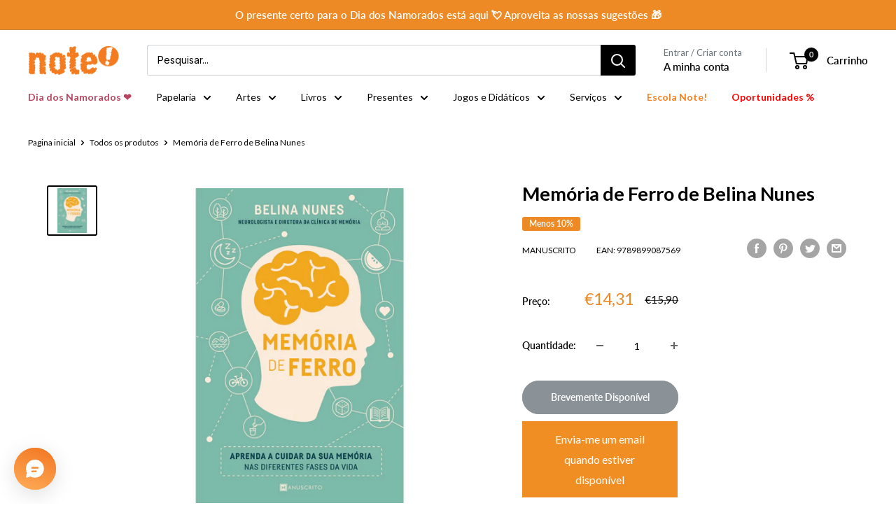

--- FILE ---
content_type: text/html; charset=utf-8
request_url: https://noteonline.pt/products/memoria-de-ferro-de-belina-nunes-7708976
body_size: 101592
content:
<!doctype html>

<html class="no-js" lang="pt-BR">

  <head> 
<style>
/* =========================
   BOTÕES (Adicionar ao carrinho, CTAs)
========================= */
.product-form__submit,
.button,
.btn,
.shopify-payment-button__button {
  border-radius: 999px !important;
}

/* =========================
   ESCONDER TEXTO DO CARRINHO (mantém ícone + contador)
========================= */
a[href*="/cart"] span:not(.cart-count-bubble):not(.header__cart-count):not(:has(svg)) {
  display: none !important;
}

<a href="/cart" class="site-header__cart">
  <svg class="icon icon-cart" aria-hidden="true" focusable="false">
    <!-- Ícone do carrinho -->
    <use xlink:href="#icon-cart"></use>
  </svg>
  <span class="cart-count-bubble">
    0
  </span>
</a>

</style>

    <!-- Google tag (gtag.js) -->
<script async src="https://www.googletagmanager.com/gtag/js?id=G-DPPT62XYBX"></script>
<script>
  window.dataLayer = window.dataLayer || [];
  function gtag(){dataLayer.push(arguments);}
  gtag('js', new Date());

  gtag('config', 'G-DPPT62XYBX');
</script><script src='//noteonline.pt/cdn/shop/t/30/assets/sealapps_email_config.js?v=136218383419054340931769764887' defer='defer' ></script> 
    <script src='//noteonline.pt/cdn/shop/t/30/assets/product_restore_email.js?v=50450150359517315191769764887' defer='defer' ></script> 
    <script id='em_product_variants' type='application/json'>
        [{"id":50889828860170,"title":"Default Title","option1":"Default Title","option2":null,"option3":null,"sku":"7708976","requires_shipping":true,"taxable":true,"featured_image":null,"available":false,"name":"Memória de Ferro de Belina Nunes","public_title":null,"options":["Default Title"],"price":1431,"weight":0,"compare_at_price":1590,"inventory_management":"shopify","barcode":"9789899087569","requires_selling_plan":false,"selling_plan_allocations":[],"quantity_rule":{"min":1,"max":null,"increment":1}}]
    </script>
    <script id='em_product_selected_or_first_available_variant' type='application/json'>
        {"id":50889828860170,"title":"Default Title","option1":"Default Title","option2":null,"option3":null,"sku":"7708976","requires_shipping":true,"taxable":true,"featured_image":null,"available":false,"name":"Memória de Ferro de Belina Nunes","public_title":null,"options":["Default Title"],"price":1431,"weight":0,"compare_at_price":1590,"inventory_management":"shopify","barcode":"9789899087569","requires_selling_plan":false,"selling_plan_allocations":[],"quantity_rule":{"min":1,"max":null,"increment":1}}
    </script>

     
    <meta name="facebook-domain-verification" content="8rf3w5vg22c1al6d2p3f0j82wyrjph" /> 
    
    
    <meta charset="utf-8">
    <meta name="viewport" content="width=device-width, initial-scale=1.0, height=device-height, minimum-scale=1.0, maximum-scale=1.0">
    <meta name="theme-color" content="#000000"><title>Memória de Ferro de
</title><meta name="description" content="Em algum momento da nossa vida, é normal que a memória nos falhe. Às vezes, os esquecimentos são inofensivos, como não nos lembrarmos do que tínhamos intenção de fazer quando nos levantámos do sofá. Outras vezes, acarretam algumas consequências, como, por exemplo, termos as chamadas &quot;brancas&quot; durante um exame decisivo ou uma reunião importante. É nessas alturas que tememos a perda da memória. Mas será que devemos ficar preocupados? E o que poderíamos ter feito para prevenir estes esquecimentos? Vamos mais longe: quais os sinais de alarme que indiciam possíveis problemas? E o que podemos fazer para cuidar da nossa memória e trabalhar na prevenção do aparecimento de doenças? Neste livro, a neurologista Belina Nunes responde a estas e outras perguntas. Com linguagem rigorosa, mas muito acessível, a especialista conduz-nos numa viagem fascinante ao intrincado e maravilhoso mundo da memória com o objetivo de nos ensinar a compreendê-la e a preservá-la. Um livro indispensável para saber como funciona a memória e aprender a cuidar dela nas diferentes fases da vida."><link rel="canonical" href="https://noteonline.pt/products/memoria-de-ferro-de-belina-nunes-7708976"><link rel="shortcut icon" href="//noteonline.pt/cdn/shop/files/FaviconNote_96x96.png?v=1726659904" type="image/png"><link rel="preload" as="style" href="//noteonline.pt/cdn/shop/t/30/assets/theme.css?v=62273835434192892611769764887">
    <link rel="preload" as="script" href="//noteonline.pt/cdn/shop/t/30/assets/theme.js?v=69011001092714740541769764887">
    <link rel="preconnect" href="https://cdn.shopify.com">
    <link rel="preconnect" href="https://fonts.shopifycdn.com">
    <link rel="dns-prefetch" href="https://productreviews.shopifycdn.com">
    <link rel="dns-prefetch" href="https://ajax.googleapis.com">
    <link rel="dns-prefetch" href="https://maps.googleapis.com">
    <link rel="dns-prefetch" href="https://maps.gstatic.com">

    <meta property="og:type" content="product">
  <meta property="og:title" content="Memória de Ferro de Belina Nunes"><meta property="og:image" content="http://noteonline.pt/cdn/shop/files/7708976.jpg?v=1741963797">
    <meta property="og:image:secure_url" content="https://noteonline.pt/cdn/shop/files/7708976.jpg?v=1741963797">
    <meta property="og:image:width" content="1920">
    <meta property="og:image:height" content="1920"><meta property="product:price:amount" content="14,31">
  <meta property="product:price:currency" content="EUR"><meta property="og:description" content="Em algum momento da nossa vida, é normal que a memória nos falhe. Às vezes, os esquecimentos são inofensivos, como não nos lembrarmos do que tínhamos intenção de fazer quando nos levantámos do sofá. Outras vezes, acarretam algumas consequências, como, por exemplo, termos as chamadas &quot;brancas&quot; durante um exame decisivo ou uma reunião importante. É nessas alturas que tememos a perda da memória. Mas será que devemos ficar preocupados? E o que poderíamos ter feito para prevenir estes esquecimentos? Vamos mais longe: quais os sinais de alarme que indiciam possíveis problemas? E o que podemos fazer para cuidar da nossa memória e trabalhar na prevenção do aparecimento de doenças? Neste livro, a neurologista Belina Nunes responde a estas e outras perguntas. Com linguagem rigorosa, mas muito acessível, a especialista conduz-nos numa viagem fascinante ao intrincado e maravilhoso mundo da memória com o objetivo de nos ensinar a compreendê-la e a preservá-la. Um livro indispensável para saber como funciona a memória e aprender a cuidar dela nas diferentes fases da vida."><meta property="og:url" content="https://noteonline.pt/products/memoria-de-ferro-de-belina-nunes-7708976">
<meta property="og:site_name" content="note! Online"><meta name="twitter:card" content="summary"><meta name="twitter:title" content="Memória de Ferro de Belina Nunes">
  <meta name="twitter:description" content="Nota: Este artigo tem um prazo superior ao habitual. Edição: Jan 2023Nº Páginas: 224Sinopse:Em algum momento da nossa vida, é normal que a memória nos falhe. Às vezes, os esquecimentos são inofensivos, como não nos lembrarmos do que tínhamos intenção de fazer quando nos levantámos do sofá. Outras vezes, acarretam algumas consequências, como, por exemplo, termos as chamadas &quot;brancas&quot; durante um exame decisivo ou uma reunião importante. É nessas alturas que tememos a perda da memória. Mas será que devemos ficar preocupados? E o que poderíamos ter feito para prevenir estes esquecimentos? Vamos mais longe: quais os sinais de alarme que indiciam possíveis problemas? E o que podemos fazer para cuidar da nossa memória e trabalhar na prevenção do aparecimento de doenças? Neste livro, a neurologista Belina Nunes responde a estas e outras perguntas. Com linguagem rigorosa, mas muito acessível,">
  <meta name="twitter:image" content="https://noteonline.pt/cdn/shop/files/7708976_600x600_crop_center.jpg?v=1741963797">
    <link rel="preload" href="//noteonline.pt/cdn/fonts/lato/lato_n7.900f219bc7337bc57a7a2151983f0a4a4d9d5dcf.woff2" as="font" type="font/woff2" crossorigin><link rel="preload" href="//noteonline.pt/cdn/fonts/lato/lato_n4.c3b93d431f0091c8be23185e15c9d1fee1e971c5.woff2" as="font" type="font/woff2" crossorigin><style>
  @font-face {
  font-family: Lato;
  font-weight: 700;
  font-style: normal;
  font-display: swap;
  src: url("//noteonline.pt/cdn/fonts/lato/lato_n7.900f219bc7337bc57a7a2151983f0a4a4d9d5dcf.woff2") format("woff2"),
       url("//noteonline.pt/cdn/fonts/lato/lato_n7.a55c60751adcc35be7c4f8a0313f9698598612ee.woff") format("woff");
}

  @font-face {
  font-family: Lato;
  font-weight: 400;
  font-style: normal;
  font-display: swap;
  src: url("//noteonline.pt/cdn/fonts/lato/lato_n4.c3b93d431f0091c8be23185e15c9d1fee1e971c5.woff2") format("woff2"),
       url("//noteonline.pt/cdn/fonts/lato/lato_n4.d5c00c781efb195594fd2fd4ad04f7882949e327.woff") format("woff");
}

@font-face {
  font-family: Lato;
  font-weight: 600;
  font-style: normal;
  font-display: swap;
  src: url("//noteonline.pt/cdn/fonts/lato/lato_n6.38d0e3b23b74a60f769c51d1df73fac96c580d59.woff2") format("woff2"),
       url("//noteonline.pt/cdn/fonts/lato/lato_n6.3365366161bdcc36a3f97cfbb23954d8c4bf4079.woff") format("woff");
}

@font-face {
  font-family: Lato;
  font-weight: 700;
  font-style: italic;
  font-display: swap;
  src: url("//noteonline.pt/cdn/fonts/lato/lato_i7.16ba75868b37083a879b8dd9f2be44e067dfbf92.woff2") format("woff2"),
       url("//noteonline.pt/cdn/fonts/lato/lato_i7.4c07c2b3b7e64ab516aa2f2081d2bb0366b9dce8.woff") format("woff");
}


  @font-face {
  font-family: Lato;
  font-weight: 700;
  font-style: normal;
  font-display: swap;
  src: url("//noteonline.pt/cdn/fonts/lato/lato_n7.900f219bc7337bc57a7a2151983f0a4a4d9d5dcf.woff2") format("woff2"),
       url("//noteonline.pt/cdn/fonts/lato/lato_n7.a55c60751adcc35be7c4f8a0313f9698598612ee.woff") format("woff");
}

  @font-face {
  font-family: Lato;
  font-weight: 400;
  font-style: italic;
  font-display: swap;
  src: url("//noteonline.pt/cdn/fonts/lato/lato_i4.09c847adc47c2fefc3368f2e241a3712168bc4b6.woff2") format("woff2"),
       url("//noteonline.pt/cdn/fonts/lato/lato_i4.3c7d9eb6c1b0a2bf62d892c3ee4582b016d0f30c.woff") format("woff");
}

  @font-face {
  font-family: Lato;
  font-weight: 700;
  font-style: italic;
  font-display: swap;
  src: url("//noteonline.pt/cdn/fonts/lato/lato_i7.16ba75868b37083a879b8dd9f2be44e067dfbf92.woff2") format("woff2"),
       url("//noteonline.pt/cdn/fonts/lato/lato_i7.4c07c2b3b7e64ab516aa2f2081d2bb0366b9dce8.woff") format("woff");
}


  :root {
    --default-text-font-size : 15px;
    --base-text-font-size    : 14px;
    --heading-font-family    : Lato, sans-serif;
    --heading-font-weight    : 700;
    --heading-font-style     : normal;
    --text-font-family       : Lato, sans-serif;
    --text-font-weight       : 400;
    --text-font-style        : normal;
    --text-font-bolder-weight: 600;
    --text-link-decoration   : underline;

    --text-color               : #000000;
    --text-color-rgb           : 0, 0, 0;
    --heading-color            : #000000;
    --border-color             : #ffffff;
    --border-color-rgb         : 255, 255, 255;
    --form-border-color        : #f2f2f2;
    --accent-color             : #000000;
    --accent-color-rgb         : 0, 0, 0;
    --link-color               : #eda965;
    --link-color-hover         : #e58321;
    --background               : #ffffff;
    --secondary-background     : #ffffff;
    --secondary-background-rgb : 255, 255, 255;
    --accent-background        : rgba(0, 0, 0, 0.08);

    --input-background: #ffffff;

    --error-color       : #000000;
    --error-background  : rgba(0, 0, 0, 0.07);
    --success-color     : #f18900;
    --success-background: rgba(241, 137, 0, 0.11);

    --primary-button-background      : #f18900;
    --primary-button-background-rgb  : 241, 137, 0;
    --primary-button-text-color      : #ffffff;
    --secondary-button-background    : #677279;
    --secondary-button-background-rgb: 103, 114, 121;
    --secondary-button-text-color    : #ffffff;

    --header-background      : #ffffff;
    --header-text-color      : #000000;
    --header-light-text-color: #677279;
    --header-border-color    : rgba(103, 114, 121, 0.3);
    --header-accent-color    : #000000;

    --footer-background-color:    #f3f5f6;
    --footer-heading-text-color:  #ed8a25;
    --footer-body-text-color:     #8b8b8b;
    --footer-body-text-color-rgb: 139, 139, 139;
    --footer-accent-color:        #ed8a25;
    --footer-accent-color-rgb:    237, 138, 37;
    --footer-border:              none;
    
    --flickity-arrow-color: #cccccc;--product-on-sale-accent           : #ed8a25;
    --product-on-sale-accent-rgb       : 237, 138, 37;
    --product-on-sale-color            : #ffffff;
    --product-in-stock-color           : #f18900;
    --product-low-stock-color          : #e1e3e4;
    --product-sold-out-color           : #8a9297;
    --product-custom-label-1-background: #040001;
    --product-custom-label-1-color     : #ffffff;
    --product-custom-label-2-background: #d46a84;
    --product-custom-label-2-color     : #ffffff;
    --product-review-star-color        : #ed8a25;

    --mobile-container-gutter : 20px;
    --desktop-container-gutter: 40px;

    /* Shopify related variables */
    --payment-terms-background-color: #ffffff;
  }
</style>

<script>
  // IE11 does not have support for CSS variables, so we have to polyfill them
  if (!(((window || {}).CSS || {}).supports && window.CSS.supports('(--a: 0)'))) {
    const script = document.createElement('script');
    script.type = 'text/javascript';
    script.src = 'https://cdn.jsdelivr.net/npm/css-vars-ponyfill@2';
    script.onload = function() {
      cssVars({});
    };

    document.getElementsByTagName('head')[0].appendChild(script);
  }
</script>


    
    <script>window.performance && window.performance.mark && window.performance.mark('shopify.content_for_header.start');</script><meta name="google-site-verification" content="8zY2gnZYfoejXqwSHjvD838MiKJnNX3nFheK3bFVn-o">
<meta id="shopify-digital-wallet" name="shopify-digital-wallet" content="/84452901130/digital_wallets/dialog">
<meta name="shopify-checkout-api-token" content="aec27ef09473291c44ee8a6e6d686b7e">
<link rel="alternate" type="application/json+oembed" href="https://noteonline.pt/products/memoria-de-ferro-de-belina-nunes-7708976.oembed">
<script async="async" src="/checkouts/internal/preloads.js?locale=pt-PT"></script>
<script id="apple-pay-shop-capabilities" type="application/json">{"shopId":84452901130,"countryCode":"PT","currencyCode":"EUR","merchantCapabilities":["supports3DS"],"merchantId":"gid:\/\/shopify\/Shop\/84452901130","merchantName":"note! Online","requiredBillingContactFields":["postalAddress","email","phone"],"requiredShippingContactFields":["postalAddress","email","phone"],"shippingType":"shipping","supportedNetworks":["visa","maestro","masterCard","amex"],"total":{"type":"pending","label":"note! Online","amount":"1.00"},"shopifyPaymentsEnabled":true,"supportsSubscriptions":true}</script>
<script id="shopify-features" type="application/json">{"accessToken":"aec27ef09473291c44ee8a6e6d686b7e","betas":["rich-media-storefront-analytics"],"domain":"noteonline.pt","predictiveSearch":true,"shopId":84452901130,"locale":"pt-br"}</script>
<script>var Shopify = Shopify || {};
Shopify.shop = "bazaar-note-online-loja.myshopify.com";
Shopify.locale = "pt-BR";
Shopify.currency = {"active":"EUR","rate":"1.0"};
Shopify.country = "PT";
Shopify.theme = {"name":"1 Fev","id":187862384906,"schema_name":"Warehouse","schema_version":"2.6.4","theme_store_id":null,"role":"main"};
Shopify.theme.handle = "null";
Shopify.theme.style = {"id":null,"handle":null};
Shopify.cdnHost = "noteonline.pt/cdn";
Shopify.routes = Shopify.routes || {};
Shopify.routes.root = "/";</script>
<script type="module">!function(o){(o.Shopify=o.Shopify||{}).modules=!0}(window);</script>
<script>!function(o){function n(){var o=[];function n(){o.push(Array.prototype.slice.apply(arguments))}return n.q=o,n}var t=o.Shopify=o.Shopify||{};t.loadFeatures=n(),t.autoloadFeatures=n()}(window);</script>
<script id="shop-js-analytics" type="application/json">{"pageType":"product"}</script>
<script defer="defer" async type="module" src="//noteonline.pt/cdn/shopifycloud/shop-js/modules/v2/client.init-shop-cart-sync_aeM1kmbT.pt-BR.esm.js"></script>
<script defer="defer" async type="module" src="//noteonline.pt/cdn/shopifycloud/shop-js/modules/v2/chunk.common_DsWM4u2e.esm.js"></script>
<script defer="defer" async type="module" src="//noteonline.pt/cdn/shopifycloud/shop-js/modules/v2/chunk.modal_DviinXJ6.esm.js"></script>
<script type="module">
  await import("//noteonline.pt/cdn/shopifycloud/shop-js/modules/v2/client.init-shop-cart-sync_aeM1kmbT.pt-BR.esm.js");
await import("//noteonline.pt/cdn/shopifycloud/shop-js/modules/v2/chunk.common_DsWM4u2e.esm.js");
await import("//noteonline.pt/cdn/shopifycloud/shop-js/modules/v2/chunk.modal_DviinXJ6.esm.js");

  window.Shopify.SignInWithShop?.initShopCartSync?.({"fedCMEnabled":true,"windoidEnabled":true});

</script>
<script>(function() {
  var isLoaded = false;
  function asyncLoad() {
    if (isLoaded) return;
    isLoaded = true;
    var urls = ["https:\/\/alpha.helixo.co\/scripts\/sdk.min.js?shop=bazaar-note-online-loja.myshopify.com","https:\/\/admin.revenuehunt.com\/embed.js?shop=bazaar-note-online-loja.myshopify.com","https:\/\/s3.eu-west-1.amazonaws.com\/production-klarna-il-shopify-osm\/d3bc5d6366701989e2db5a93793900883f2d31a6\/bazaar-note-online-loja.myshopify.com-1770031322881.js?shop=bazaar-note-online-loja.myshopify.com"];
    for (var i = 0; i < urls.length; i++) {
      var s = document.createElement('script');
      s.type = 'text/javascript';
      s.async = true;
      s.src = urls[i];
      var x = document.getElementsByTagName('script')[0];
      x.parentNode.insertBefore(s, x);
    }
  };
  if(window.attachEvent) {
    window.attachEvent('onload', asyncLoad);
  } else {
    window.addEventListener('load', asyncLoad, false);
  }
})();</script>
<script id="__st">var __st={"a":84452901130,"offset":0,"reqid":"9b033f31-6e87-4c72-875d-f8f030cdb0aa-1770122949","pageurl":"noteonline.pt\/products\/memoria-de-ferro-de-belina-nunes-7708976","u":"0076d896a657","p":"product","rtyp":"product","rid":9986114683146};</script>
<script>window.ShopifyPaypalV4VisibilityTracking = true;</script>
<script id="captcha-bootstrap">!function(){'use strict';const t='contact',e='account',n='new_comment',o=[[t,t],['blogs',n],['comments',n],[t,'customer']],c=[[e,'customer_login'],[e,'guest_login'],[e,'recover_customer_password'],[e,'create_customer']],r=t=>t.map((([t,e])=>`form[action*='/${t}']:not([data-nocaptcha='true']) input[name='form_type'][value='${e}']`)).join(','),a=t=>()=>t?[...document.querySelectorAll(t)].map((t=>t.form)):[];function s(){const t=[...o],e=r(t);return a(e)}const i='password',u='form_key',d=['recaptcha-v3-token','g-recaptcha-response','h-captcha-response',i],f=()=>{try{return window.sessionStorage}catch{return}},m='__shopify_v',_=t=>t.elements[u];function p(t,e,n=!1){try{const o=window.sessionStorage,c=JSON.parse(o.getItem(e)),{data:r}=function(t){const{data:e,action:n}=t;return t[m]||n?{data:e,action:n}:{data:t,action:n}}(c);for(const[e,n]of Object.entries(r))t.elements[e]&&(t.elements[e].value=n);n&&o.removeItem(e)}catch(o){console.error('form repopulation failed',{error:o})}}const l='form_type',E='cptcha';function T(t){t.dataset[E]=!0}const w=window,h=w.document,L='Shopify',v='ce_forms',y='captcha';let A=!1;((t,e)=>{const n=(g='f06e6c50-85a8-45c8-87d0-21a2b65856fe',I='https://cdn.shopify.com/shopifycloud/storefront-forms-hcaptcha/ce_storefront_forms_captcha_hcaptcha.v1.5.2.iife.js',D={infoText:'Protegido por hCaptcha',privacyText:'Privacidade',termsText:'Termos'},(t,e,n)=>{const o=w[L][v],c=o.bindForm;if(c)return c(t,g,e,D).then(n);var r;o.q.push([[t,g,e,D],n]),r=I,A||(h.body.append(Object.assign(h.createElement('script'),{id:'captcha-provider',async:!0,src:r})),A=!0)});var g,I,D;w[L]=w[L]||{},w[L][v]=w[L][v]||{},w[L][v].q=[],w[L][y]=w[L][y]||{},w[L][y].protect=function(t,e){n(t,void 0,e),T(t)},Object.freeze(w[L][y]),function(t,e,n,w,h,L){const[v,y,A,g]=function(t,e,n){const i=e?o:[],u=t?c:[],d=[...i,...u],f=r(d),m=r(i),_=r(d.filter((([t,e])=>n.includes(e))));return[a(f),a(m),a(_),s()]}(w,h,L),I=t=>{const e=t.target;return e instanceof HTMLFormElement?e:e&&e.form},D=t=>v().includes(t);t.addEventListener('submit',(t=>{const e=I(t);if(!e)return;const n=D(e)&&!e.dataset.hcaptchaBound&&!e.dataset.recaptchaBound,o=_(e),c=g().includes(e)&&(!o||!o.value);(n||c)&&t.preventDefault(),c&&!n&&(function(t){try{if(!f())return;!function(t){const e=f();if(!e)return;const n=_(t);if(!n)return;const o=n.value;o&&e.removeItem(o)}(t);const e=Array.from(Array(32),(()=>Math.random().toString(36)[2])).join('');!function(t,e){_(t)||t.append(Object.assign(document.createElement('input'),{type:'hidden',name:u})),t.elements[u].value=e}(t,e),function(t,e){const n=f();if(!n)return;const o=[...t.querySelectorAll(`input[type='${i}']`)].map((({name:t})=>t)),c=[...d,...o],r={};for(const[a,s]of new FormData(t).entries())c.includes(a)||(r[a]=s);n.setItem(e,JSON.stringify({[m]:1,action:t.action,data:r}))}(t,e)}catch(e){console.error('failed to persist form',e)}}(e),e.submit())}));const S=(t,e)=>{t&&!t.dataset[E]&&(n(t,e.some((e=>e===t))),T(t))};for(const o of['focusin','change'])t.addEventListener(o,(t=>{const e=I(t);D(e)&&S(e,y())}));const B=e.get('form_key'),M=e.get(l),P=B&&M;t.addEventListener('DOMContentLoaded',(()=>{const t=y();if(P)for(const e of t)e.elements[l].value===M&&p(e,B);[...new Set([...A(),...v().filter((t=>'true'===t.dataset.shopifyCaptcha))])].forEach((e=>S(e,t)))}))}(h,new URLSearchParams(w.location.search),n,t,e,['guest_login'])})(!0,!0)}();</script>
<script integrity="sha256-4kQ18oKyAcykRKYeNunJcIwy7WH5gtpwJnB7kiuLZ1E=" data-source-attribution="shopify.loadfeatures" defer="defer" src="//noteonline.pt/cdn/shopifycloud/storefront/assets/storefront/load_feature-a0a9edcb.js" crossorigin="anonymous"></script>
<script data-source-attribution="shopify.dynamic_checkout.dynamic.init">var Shopify=Shopify||{};Shopify.PaymentButton=Shopify.PaymentButton||{isStorefrontPortableWallets:!0,init:function(){window.Shopify.PaymentButton.init=function(){};var t=document.createElement("script");t.src="https://noteonline.pt/cdn/shopifycloud/portable-wallets/latest/portable-wallets.pt-br.js",t.type="module",document.head.appendChild(t)}};
</script>
<script data-source-attribution="shopify.dynamic_checkout.buyer_consent">
  function portableWalletsHideBuyerConsent(e){var t=document.getElementById("shopify-buyer-consent"),n=document.getElementById("shopify-subscription-policy-button");t&&n&&(t.classList.add("hidden"),t.setAttribute("aria-hidden","true"),n.removeEventListener("click",e))}function portableWalletsShowBuyerConsent(e){var t=document.getElementById("shopify-buyer-consent"),n=document.getElementById("shopify-subscription-policy-button");t&&n&&(t.classList.remove("hidden"),t.removeAttribute("aria-hidden"),n.addEventListener("click",e))}window.Shopify?.PaymentButton&&(window.Shopify.PaymentButton.hideBuyerConsent=portableWalletsHideBuyerConsent,window.Shopify.PaymentButton.showBuyerConsent=portableWalletsShowBuyerConsent);
</script>
<script data-source-attribution="shopify.dynamic_checkout.cart.bootstrap">document.addEventListener("DOMContentLoaded",(function(){function t(){return document.querySelector("shopify-accelerated-checkout-cart, shopify-accelerated-checkout")}if(t())Shopify.PaymentButton.init();else{new MutationObserver((function(e,n){t()&&(Shopify.PaymentButton.init(),n.disconnect())})).observe(document.body,{childList:!0,subtree:!0})}}));
</script>
<link id="shopify-accelerated-checkout-styles" rel="stylesheet" media="screen" href="https://noteonline.pt/cdn/shopifycloud/portable-wallets/latest/accelerated-checkout-backwards-compat.css" crossorigin="anonymous">
<style id="shopify-accelerated-checkout-cart">
        #shopify-buyer-consent {
  margin-top: 1em;
  display: inline-block;
  width: 100%;
}

#shopify-buyer-consent.hidden {
  display: none;
}

#shopify-subscription-policy-button {
  background: none;
  border: none;
  padding: 0;
  text-decoration: underline;
  font-size: inherit;
  cursor: pointer;
}

#shopify-subscription-policy-button::before {
  box-shadow: none;
}

      </style>

<script>window.performance && window.performance.mark && window.performance.mark('shopify.content_for_header.end');</script>

    <link rel="stylesheet" href="//noteonline.pt/cdn/shop/t/30/assets/theme.css?v=62273835434192892611769764887">

    
  <script type="application/ld+json">
  {
    "@context": "http://schema.org",
    "@type": "Product",
    "offers": [{
          "@type": "Offer",
          "name": "Default Title",
          "availability":"https://schema.org/OutOfStock",
          "price": 14.31,
          "priceCurrency": "EUR",
          "priceValidUntil": "2026-02-13","sku": "7708976","url": "/products/memoria-de-ferro-de-belina-nunes-7708976?variant=50889828860170"
        }
],
      "gtin13": "9789899087569",
      "productId": "9789899087569",
    "brand": {
      "name": "Manuscrito"
    },
    "name": "Memória de Ferro de Belina Nunes",
    "description": "Nota: Este artigo tem um prazo superior ao habitual. Edição: Jan 2023Nº Páginas: 224Sinopse:Em algum momento da nossa vida, é normal que a memória nos falhe. Às vezes, os esquecimentos são inofensivos, como não nos lembrarmos do que tínhamos intenção de fazer quando nos levantámos do sofá. Outras vezes, acarretam algumas consequências, como, por exemplo, termos as chamadas \"brancas\" durante um exame decisivo ou uma reunião importante. É nessas alturas que tememos a perda da memória. Mas será que devemos ficar preocupados? E o que poderíamos ter feito para prevenir estes esquecimentos? Vamos mais longe: quais os sinais de alarme que indiciam possíveis problemas? E o que podemos fazer para cuidar da nossa memória e trabalhar na prevenção do aparecimento de doenças? Neste livro, a neurologista Belina Nunes responde a estas e outras perguntas. Com linguagem rigorosa, mas muito acessível, a especialista conduz-nos numa viagem fascinante ao intrincado e maravilhoso mundo da memória com o objetivo de nos ensinar a compreendê-la e a preservá-la. Um livro indispensável para saber como funciona a memória e aprender a cuidar dela nas diferentes fases da vida.",
    "category": "Livraria",
    "url": "/products/memoria-de-ferro-de-belina-nunes-7708976",
    "sku": "7708976",
    "image": {
      "@type": "ImageObject",
      "url": "https://noteonline.pt/cdn/shop/files/7708976_1024x.jpg?v=1741963797",
      "image": "https://noteonline.pt/cdn/shop/files/7708976_1024x.jpg?v=1741963797",
      "name": "Memória de Ferro de Belina Nunes",
      "width": "1024",
      "height": "1024"
    }
  }
  </script>



  <script type="application/ld+json">
  {
    "@context": "http://schema.org",
    "@type": "BreadcrumbList",
  "itemListElement": [{
      "@type": "ListItem",
      "position": 1,
      "name": "Pagina inicial",
      "item": "https://noteonline.pt"
    },{
          "@type": "ListItem",
          "position": 2,
          "name": "Memória de Ferro de Belina Nunes",
          "item": "https://noteonline.pt/products/memoria-de-ferro-de-belina-nunes-7708976"
        }]
  }
  </script>


    <script>
      // This allows to expose several variables to the global scope, to be used in scripts
      window.theme = {
        pageType: "product",
        cartCount: 0,
        moneyFormat: "€{{amount_with_comma_separator}}",
        moneyWithCurrencyFormat: "€{{amount_with_comma_separator}} EUR",
        currencyCodeEnabled: false,
        showDiscount: true,
        discountMode: "percentage",
        searchMode: "product,article,page",
        searchUnavailableProducts: "last",
        cartType: "message"
      };

      window.routes = {
        rootUrl: "\/",
        rootUrlWithoutSlash: '',
        cartUrl: "\/cart",
        cartAddUrl: "\/cart\/add",
        cartChangeUrl: "\/cart\/change",
        searchUrl: "\/search",
        productRecommendationsUrl: "\/recommendations\/products"
      };

      window.languages = {
        productRegularPrice: "Preço normal",
        productSalePrice: "Preço promocional",
        collectionOnSaleLabel: "Menos {{savings}}",
        productFormUnavailable: "Indisponível",
        productFormAddToCart: "Adicionar ao carrinho",
        productFormSoldOut: "Brevemente Disponível",
        productAdded: "Produtos foram adicionados ao seu carrinho",
        productAddedShort: "Adicionado !",
        shippingEstimatorNoResults: "Nenhum método de envio encontrado para o seu endereço.",
        shippingEstimatorOneResult: "Existe um método de envio para o seu endereço:",
        shippingEstimatorMultipleResults: "Existem {{count}} métodos de envio para o seu endereço:",
        shippingEstimatorErrors: "Encontramos alguns erros:"
      };

      window.lazySizesConfig = {
        loadHidden: false,
        hFac: 0.8,
        expFactor: 3,
        customMedia: {
          '--phone': '(max-width: 640px)',
          '--tablet': '(min-width: 641px) and (max-width: 1023px)',
          '--lap': '(min-width: 1024px)'
        }
      };

      document.documentElement.className = document.documentElement.className.replace('no-js', 'js');
    </script><script src="//noteonline.pt/cdn/shop/t/30/assets/theme.js?v=69011001092714740541769764887" defer></script>
    <script src="//noteonline.pt/cdn/shop/t/30/assets/custom.js?v=102476495355921946141769764887" defer></script><script>
        (function () {
          window.onpageshow = function() {
            // We force re-freshing the cart content onpageshow, as most browsers will serve a cache copy when hitting the
            // back button, which cause staled data
            document.documentElement.dispatchEvent(new CustomEvent('cart:refresh', {
              bubbles: true,
              detail: {scrollToTop: false}
            }));
          };
        })();
      </script><script src="https://ajax.googleapis.com/ajax/libs/jquery/3.5.1/jquery.min.js"></script>

  
<script>
	var Globo = Globo || {};
    var globoFormbuilderRecaptchaInit = function(){};
    Globo.FormBuilder = Globo.FormBuilder || {};
    Globo.FormBuilder.url = "https://form.globosoftware.net";
    Globo.FormBuilder.shop = {
        settings : {
            reCaptcha : {
                siteKey : '',
                recaptchaType : 'v2',
                languageCode : 'en'
            },
            hideWaterMark : false,
            encryptionFormId : false,
            copyright: `Powered by G: <a href="https://apps.shopify.com/form-builder-contact-form" target="_blank">Form Builder</a>`,
            scrollTop: true
        },
        pricing:{
            features:{
                fileUpload : 100,
                removeCopyright : true,
                bulkOrderForm: true,
                cartForm: true,
            }
        },
        configuration: {
            money_format:  "€{{amount_with_comma_separator}}"
        },
        encryption_form_id : false
    };
    Globo.FormBuilder.forms = [];

    
    Globo.FormBuilder.page = {
        title : document.title.replaceAll('"', "'"),
        href : window.location.href,
        type: "product"
    };
    
    Globo.FormBuilder.product= {
        title : `Memória de Ferro de Belina Nunes`,
        type : `Livraria`,
        vendor : `Manuscrito`
    }
    
    Globo.FormBuilder.assetFormUrls = [];
            Globo.FormBuilder.assetFormUrls[5991] = "//noteonline.pt/cdn/shop/t/30/assets/globo.formbuilder.data.5991.js?v=79391070730314921211769764887";
                    Globo.FormBuilder.assetFormUrls[9614] = "//noteonline.pt/cdn/shop/t/30/assets/globo.formbuilder.data.9614.js?v=139484237686254935421769764887";
                    Globo.FormBuilder.assetFormUrls[25581] = "//noteonline.pt/cdn/shop/t/30/assets/globo.formbuilder.data.25581.js?v=36020151751237709001769764887";
                    Globo.FormBuilder.assetFormUrls[32600] = "//noteonline.pt/cdn/shop/t/30/assets/globo.formbuilder.data.32600.js?v=31467909460607059721769764887";
                    Globo.FormBuilder.assetFormUrls[34759] = "//noteonline.pt/cdn/shop/t/30/assets/globo.formbuilder.data.34759.js?v=89856008007365240041769764887";
                    Globo.FormBuilder.assetFormUrls[35005] = "//noteonline.pt/cdn/shop/t/30/assets/globo.formbuilder.data.35005.js?v=70398330111050581671769764887";
                    Globo.FormBuilder.assetFormUrls[39363] = "//noteonline.pt/cdn/shop/t/30/assets/globo.formbuilder.data.39363.js?v=145098445274200894961769764887";
                    Globo.FormBuilder.assetFormUrls[40055] = "//noteonline.pt/cdn/shop/t/30/assets/globo.formbuilder.data.40055.js?v=8672212786562194831769764887";
                    Globo.FormBuilder.assetFormUrls[40706] = "//noteonline.pt/cdn/shop/t/30/assets/globo.formbuilder.data.40706.js?v=131153486174116770391769764887";
                    Globo.FormBuilder.assetFormUrls[68964] = "//noteonline.pt/cdn/shop/t/30/assets/globo.formbuilder.data.68964.js?v=135173581160204593321769764887";
            
</script>

<link rel="preload" href="//noteonline.pt/cdn/shop/t/30/assets/globo.formbuilder.css?v=166746299458825452111769764887" as="style" onload="this.onload=null;this.rel='stylesheet'">
<noscript><link rel="stylesheet" href="//noteonline.pt/cdn/shop/t/30/assets/globo.formbuilder.css?v=166746299458825452111769764887"></noscript>
<link rel="stylesheet" href="//noteonline.pt/cdn/shop/t/30/assets/globo.formbuilder.css?v=166746299458825452111769764887">


<script>
    Globo.FormBuilder.__webpack_public_path__ = "//noteonline.pt/cdn/shop/t/30/assets/"
</script>
<script src="//noteonline.pt/cdn/shop/t/30/assets/globo.formbuilder.index.js?v=143676522388732245821769764887" defer></script>


              <script>
              function fn(){
                if (typeof BSS_SL.configData == 'undefined') {
                    if(window.location.pathname == '/pages/store-locator'){
                        document.getElementById("PageContainer").remove();
                    }
                }
              }
            if (document.readyState === "complete" || document.readyState === "interactive") {
                setTimeout(fn, 1);
            } else {
            document.addEventListener("DOMContentLoaded", fn);
            }

          </script>
        
        
            <script id="bss-store-locator-cluster" src='https://developers.google.com/maps/documentation/javascript/examples/markerclusterer/markerclusterer.js'></script>
        
                
                
    <script>
    
      
    window.alphaStore = {
      collections: [531717390602,531717161226,565666283786,552446918922,531717193994,566446096650,563497206026,531716899082,531717456138,531717030154,531716735242,531687604490,531690324234],
      tags: 'Belina Nunes,blue_Monday,cross_docking,cross_docking_presença,Duplicate Check,filtro2____livraria____Saúde e Bem Estar,Livros,menu-livr_vida_saude_e_bem_estar,nãoé_livro24m'.split(','),
      selectedVariantId: 50889828860170,
      moneyFormat: "€{{amount_with_comma_separator}}",
      moneyFormatWithCurrency: "€{{amount_with_comma_separator}} EUR",
      currency: "EUR",
      customerId: null,
      productAvailable: null,
      productMapping: []
    }
    
    
      window.alphaStore.cartTotal = 0;
      
    
    
    
    window.isAlphaInstalled = true;
    function alphaScriptLoader(scriptUrl) {
        var element = document.createElement('script');
        element.src = scriptUrl;
        element.type = 'text/javascript';
        document.getElementsByTagName('head')[0].appendChild(element);
    }
    if(window.isAlphaInstalled) console.log('%c ALPHA: Discount Upsell & Cross sell Loaded!', 'font-weight: bold; letter-spacing: 2px; font-family: system-ui, -apple-system, BlinkMacSystemFont, "Segoe UI", "Roboto", "Oxygen", "Ubuntu", Arial, sans-serif;font-size: 14px;color: rgb(25, 124, 255); text-shadow: 2px 2px 0 rgb(62, 246, 255)');
    if(!('noModule' in HTMLScriptElement.prototype) && window.isAlphaInstalled) {
        alphaScriptLoader('https://alpha.helixo.co/scripts/sdk.es5.min.js');
        console.log('ALPHA: ES5 Script Loading');
    }
    </script>
    <script>
    
    </script>
    <script async src="https://alpha.helixo.co/scripts/sdk.min.js?shop=bazaar-note-online-loja.myshopify.com"></script>
    
                  <script src="//noteonline.pt/cdn/shop/t/30/assets/bss-file-configdata.js?v=121332759621553949821769764887" type="text/javascript"></script> <script src="//noteonline.pt/cdn/shop/t/30/assets/bss-file-configdata-banner.js?v=151034973688681356691769764887" type="text/javascript"></script> <script src="//noteonline.pt/cdn/shop/t/30/assets/bss-file-configdata-popup.js?v=173992696638277510541769764887" type="text/javascript"></script><script>
                if (typeof BSS_PL == 'undefined') {
                    var BSS_PL = {};
                }
                var bssPlApiServer = "https://product-labels-pro.bsscommerce.com";
                BSS_PL.customerTags = 'null';
                BSS_PL.customerId = 'null';
                BSS_PL.configData = configDatas;
                BSS_PL.configDataBanner = configDataBanners ? configDataBanners : [];
                BSS_PL.configDataPopup = configDataPopups ? configDataPopups : [];
                BSS_PL.storeId = 21855;
                BSS_PL.currentPlan = "ten_usd";
                BSS_PL.storeIdCustomOld = "10678";
                BSS_PL.storeIdOldWIthPriority = "12200";
                BSS_PL.apiServerProduction = "https://product-labels-pro.bsscommerce.com";
                
                BSS_PL.integration = {"laiReview":{"status":0,"config":[]}}
                BSS_PL.settingsData = {}
                </script>
            <style>
.homepage-slideshow .slick-slide .bss_pl_img {
    visibility: hidden !important;
}
</style>
<script>
function bssFixSupportAppendHtmlLabel($, BSS_PL, parent, page, htmlLabel) {
  let appended = false;
  if (page == 'products' && $(parent).hasClass('aspect-ratio')) {
    $(parent).closest('.sk-product-gallery__size-limiter').prepend(htmlLabel);
    appended = true;
  }
  if (
    window.location.pathname == '/' &&
    $(parent).hasClass('product-meta__title heading')
  ) {
    let parent1 = $(parent)
      .closest('.featured-product')
      .find('.product-gallery__carousel');
    if (parent1.length && !parent1.find('.bss_pl_img').length) {
      parent1.prepend(htmlLabel);
      appended = true;
    }
  }
  return appended;
}
</script>
                    <link rel="dns-prefetch" href="https://cdn.secomapp.com/">
<link rel="dns-prefetch" href="https://ajax.googleapis.com/">
<link rel="dns-prefetch" href="https://cdnjs.cloudflare.com/">
<link rel="preload" as="stylesheet" href="//noteonline.pt/cdn/shop/t/30/assets/sca-pp.css?v=178374312540912810101769764887">

<link rel="stylesheet" href="//noteonline.pt/cdn/shop/t/30/assets/sca-pp.css?v=178374312540912810101769764887">
 <script>
  
  SCAPPShop = {};
    
  </script> 
  <style>
    @media(min-width: 640px){
      #Globo-Back-In-Stock{
        width: calc(50% - 10px) !important;
      }
    }
  </style>

        <!-- SlideRule Script Start -->
        <script name="sliderule-tracking" data-ot-ignore>
(function(){
	slideruleData = {
    "version":"v0.0.1",
    "referralExclusion":"/(paypal|visa|MasterCard|clicksafe|arcot\.com|geschuetzteinkaufen|checkout\.shopify\.com|checkout\.rechargeapps\.com|portal\.afterpay\.com|payfort)/",
    "googleSignals":true,
    "anonymizeIp":true,
    "productClicks":true,
    "persistentUserId":true,
    "hideBranding":false,
    "ecommerce":{"currencyCode":"EUR",
    "impressions":[]},
    "pageType":"product",
	"destinations":{"google_analytics_4":{"measurementIds":["G-DPPT62XYBX"]}},
    "cookieUpdate":true
	}

	
		slideruleData.themeMode = "live"
	

	


	
	})();
</script>
<script async type="text/javascript" src=https://files.slideruletools.com/eluredils-g.js></script>
        <!-- SlideRule Script End -->

    <style>
  .ga-carousel_wrapper .ga-product_image {
    max-height: 210px !important;
    display: block !important;
  }
  .ga-carousel_wrapper  li.ga-product:after {
    content: "";
    position: absolute;
    width: 100%;
    height: 100%;
    left: 0;
    top: 0;
    box-shadow: 1px 0 var(--border-color),0 1px var(--border-color);
    z-index: 2;
    pointer-events: none;
  }
  .ga-carousel_wrapper span.ga-label {
    position: absolute;
    padding: 7px 9px;
    font-weight: 700;
    text-transform: unset !important;
    line-height: 1.1;
    top: 11px;
    left: 0;
    z-index: 9;
    border-radius: 0 3px 3px 0;
    padding: 4px 10px;
    color: #fff;
    font-weight: var(--text-font-bolder-weight);
    font-size: calc(var(--base-text-font-size) - (var(--default-text-font-size) - 13px));
  }
  .ga-carousel_wrapper .gowl-carousel .gowl-stage{
        margin-left: -1px !important;
  }
  span.ga-product_price.money.ga-product_have_oldprice {
    color: #f18900 !important;
  }
  span.ga-product_price.money {
    font-weight: normal  !important;
  }
  .ga-products-box .ga-product_oldprice {
    font-size: 13px !important;
    font-weight: normal !important;
  }
  .ga-products-box {
    padding: 0 !important;
  }
</style>

  
    <script>
      document.addEventListener("globo.relatedproduct.loaded",function(){
        if(typeof globoRelatedProductsConfig.data.collections != "undefined"){
          globoRelatedProductsConfig.data.collections = globoRelatedProductsConfig.data.collections.filter(function(collection) {
            return collection !== 'best-selling-products';
          });
        }
      })
    </script>
  



<script id="globoRelatedProductsTemplate" type="template/html">
<div id="{{ it.box.id }}" data-title="{{ it.box.title.text }}" class="ga ga-template_{{ it.box.template.id }} ga-products-box">
  {{ @if(it.box.title && it.box.title.text && it.box.title.text !== '') }}
    <h2 class="ga-title section-title">
      <span>{{ it.box.title.text }}</span>
    </h2>
  {{ /if }}
  {{ @if(it.box.subtitle && it.box.subtitle.text && it.box.subtitle.text !== '') }}
    <div class="ga-subtitle">{{ it.box.subtitle.text }}</div>
  {{ /if }}

  {{! let total_price = 0 }}
  {{! let total_product = it.products.length }}
  {{! let total_sale_price = 0 }}

  {{ @if(it.box.template.id == 1 || it.box.template.id == '1') }}
    <div class="ga-products">
      <div class="ga-carousel_wrapper">
        <ul class="ga-carousel gowl-carousel" data-products-count="{{ it.products.length }}">
          {{ @each(it.products) => product }}
            {{! let first_available_variant = false }}
            {{ @each(product.variants) => variant }}
              {{ @if(!first_available_variant && variant.available) }}
                {{! first_available_variant = variant }}
              {{ /if }}
            {{ /each }}
            {{ @if(!first_available_variant) }}
              {{! first_available_variant = product.variants[0] }}
            {{ /if }}
            {{! let featured_image = product.images[0] ? product.images[0] : '' }}
            <li class="ga-product" data-product-id="{{ product.id }}">
              <a {{ @if(it.settings.new_tab) }} target="_blank" {{ /if }} href="/products/{{ product.handle }}">
                {{ @if(it.box.template.elements.includes('saleLabel') && first_available_variant.compare_at_price > first_available_variant.price) }}
                  <span class="ga-label ga-label_sale">{{ it.translation.sale }}</span>
                {{ /if }}
                {{ @if(!product.available) }}
                  <span class="ga-label ga-label_sold">{{ it.translation.sold_out }}</span>
                {{ /if }}
                <span class="ga-product_image ga-product_image_lazy ga-product_image_{{ product.id }}" data-src="{{ @if(featured_image != '') }}{{ featured_image | img_url('350x') }}{{ #else }}{{ it.no_image_url }}{{ /if }}"></span>
              </a>
              <a class="ga-product_title" {{ @if(it.settings.new_tab) }} target="_blank" {{ /if }} href="/products/{{ product.handle }}">{{ product.title }}</a>
              {{! let variants_size = product.variants.length }}
              <div class="ga-product_variants-container{{ @if(!it.box.template.elements.includes('variantSelector')) }} ga-hide{{ /if }}">
                <select class="ga-product_variant_select {{ @if(variants_size == 1) }}ga-hide{{ /if }}">
                  {{ @each(product.variants) => variant }}
                    {{! let variant_featured_image = variant.featured_image ? variant.featured_image.src : featured_image }}
                    <option {{ @if(first_available_variant.id == variant.id) }} selected {{ /if }} {{ @if(!variant.available) }} disabled {{ /if }} data-image="{{ @if(variant_featured_image != '') }}{{ variant_featured_image | img_url('350x') }}{{ #else }}{{ it.no_image_url }}{{ /if }}" data-available="{{ variant.available }}" data-compare_at_price="{{ variant.compare_at_price }}" data-price="{{ variant.price }}" value="{{ variant.id }}">{{ variant.title }} {{ @if(!variant.available) }} - {{ it.translation.sold_out }} {{ /if }} </option>
                  {{ /each }}
                </select>
              </div>
              {{ @if(!it.settings.setHideprice) }}
                {{ @if(it.box.template.elements.includes('price')) }}
                  <span class="ga-product_price-container">
                    <span class="ga-product_price money {{ @if(first_available_variant.compare_at_price > first_available_variant.price) }} ga-product_have_oldprice {{ /if }}">{{ first_available_variant.price | money }}</span>
                    {{ @if(first_available_variant.compare_at_price > first_available_variant.price) }}
                      <s class="ga-product_oldprice money">{{ first_available_variant.compare_at_price | money }}</s>
                    {{ /if }}
                  </span>
                {{ /if }}
                {{ @if(it.box.template.elements.includes('addToCartBtn')) }}
                  <button class="ga-product_addtocart" type="button" data-add="{{ it.translation.add_to_cart }}" data-added="{{ it.translation.added_to_cart }}">{{ it.translation.add_to_cart }}</button>
                {{ /if }}
              {{ /if }}
            </li>
          {{ /each }}
        </ul>
      </div>
    </div>
  {{ #elif(it.box.template.id == 2 || it.box.template.id == '2') }}
    <div class="ga-products">
      <div class="ga-products_image">
        {{ @each(it.products) => product, index }}
          {{! let first_available_variant = false }}
          {{ @each(product.variants) => variant }}
            {{ @if(!first_available_variant && variant.available) }}
              {{! first_available_variant = variant }}
            {{ /if }}
          {{ /each }}
          {{ @if(!first_available_variant) }}
            {{! first_available_variant = product.variants[0] }}
          {{ /if }}
          {{! let featured_image = product.images[0] ? product.images[0] : '' }}
          <div class="ga-product {{ @if(total_product == (index + 1)) }} last {{ /if }}" id="ga-product_{{ product.id }}">
            <a {{ @if(it.settings.new_tab) }} target="_blank" {{ /if }} href="/products/{{ product.handle }}">
              {{ @if(!product.available) }}
                <span class="ga-label ga-label_sold">{{ it.translation.sold_out }}</span>
              {{ /if }}
              <img width="70" class="ga-product_image_{{ product.id }} ga-product_image_lazy" id="ga-product_image_{{ product.id }}" loading="eager" data-src="{{ @if(featured_image != '') }}{{ featured_image | img_url('150x') }}{{ #else }}{{ it.no_image_url }}{{ /if }}" src="[data-uri]" alt="{{ product.title }}"/>
            </a>
          </div>
        {{ /each }}
        {{ @if(!it.settings.setHideprice) }}
          {{ @if(it.box.template.elements.includes('price')) }}
            <div class="ga-product-form {{ @if(!(it.total_price > 0)) }}ga-hide{{ /if }}">
              <div>
                {{ it.translation.total_price }}
                <span class="ga-product_price ga-product_totalprice money">{{ it.total_price | money }}</span>
                <span class="ga-product_oldprice ga-product_total_sale_price money {{ @if(it.total_price >= it.total_sale_price) }}ga-hide{{ /if }}">{{ it.total_sale_price | money }}</span>
              </div>
              {{ @if(it.box.template.elements.includes('addToCartBtn')) }}
                <button class="ga-addalltocart" type="button" data-add="{{ it.translation.add_selected_to_cart }}" data-added="{{ it.translation.added_selected_to_cart }}">{{ it.translation.add_selected_to_cart }}</button>
              {{ /if }}
            </div>
          {{ /if }}
        {{ /if }}
      </div>
    </div>
    <ul class="ga-products-input">
      {{ @each(it.products) => product, index }}
        {{! let first_available_variant = false }}
        {{ @each(product.variants) => variant }}
          {{ @if(!first_available_variant && variant.available) }}
            {{! first_available_variant = variant }}
          {{ /if }}
        {{ /each }}
        {{ @if(!first_available_variant) }}
          {{! first_available_variant = product.variants[0] }}
        {{ /if }}
        {{! let featured_image = product.images[0] ? product.images[0] : '' }}
        <li class="ga-product {{ @if(total_product == (index + 1)) }} last {{ /if }} {{ @if(!it.box.template.selected) }}ga-deactive{{ /if }}" data-product-id="{{ product.id }}">
          <input {{ @if(!product.available) }}disabled{{ /if }} class="selectedItem" {{ @if(it.box.template.selected && product.available) }}checked{{ /if }} type="checkbox" value="{{ product.id }}"/>
          <a class="ga-product_title" {{ @if(it.settings.new_tab) }}target="_blank{{ /if }}" href="/products/{{ product.handle }}">
            {{ @if(product.id == it.cur_product_id) }}
              <strong>{{ it.translation.this_item }}</strong>
            {{ /if }}
            {{ product.title }}
            {{ @if(!product.available) }}
              - {{ it.translation.sold_out }}
            {{ /if }}
          </a>
          {{! let variants_size = product.variants.length }}
          <div class="ga-product_variants-container{{ @if(!it.box.template.elements.includes('variantSelector')) }} ga-hide{{ /if }}">
            <select {{ @if(!product.available) }}disabled{{ /if }} class="ga-product_variant_select {{ @if(variants_size == 1) }}ga-hide{{ /if }}">
              {{ @each(product.variants) => variant }}
                {{! let variant_featured_image = variant.featured_image ? variant.featured_image.src : featured_image }}
                <option {{ @if(first_available_variant.id == variant.id) }}selected{{ /if }} {{ @if(!variant.available) }}disabled{{ /if }} data-image="{{ @if(variant_featured_image != '') }}{{ variant_featured_image | img_url('350x') }}{{ #else }}{{ it.no_image_url }}{{ /if }}" data-available="{{ variant.available }}" data-compare_at_price="{{ variant.compare_at_price }}" data-price="{{ variant.price }}" value="{{ variant.id }}">{{ variant.title }} {{ @if(!variant.available) }} - {{ it.translation.sold_out }}{{ /if }} </option>
              {{ /each }}
            </select>
          </div>
          {{ @if(!it.settings.setHideprice) }}
            {{ @if(it.box.template.elements.includes('price')) }}
              <span class="ga-product_price-container">
                <span class="ga-product_price money {{ @if(first_available_variant.compare_at_price > first_available_variant.price) }}ga-product_have_oldprice{{ /if }}">{{ first_available_variant.price | money }}</span>
                {{ @if(first_available_variant.compare_at_price > first_available_variant.price) }}
                  <s class="ga-product_oldprice money">{{ first_available_variant.compare_at_price | money }}</s>
                {{ /if }}
              </span>
            {{ /if }}
            {{ @if(it.box.template.elements.includes('addToCartBtn')) }}
              <button class="ga-product_addtocart" type="button" data-add="{{ it.translation.add_to_cart }}" data-added="{{ it.translation.added_to_cart }}">{{ it.translation.add_to_cart }}</button>
            {{ /if }}
          {{ /if }}
        </li>
      {{ /each }}
    </ul>
  {{ #elif(it.box.template.id == 3 || it.box.template.id == '3') }} 
            <div class="ga-products">
  <ul class="ga-products-table">
    {{ @each(it.products) => product }}
    
      {{! let first_available_variant = false }}
      
      {{ @each(product.variants) => variant }}
        {{ @if(first_available_variant == false && variant.available) }}
          {{! first_available_variant = variant }}
        {{ /if }}
      {{ /each }}
      
      {{ @if(first_available_variant == false) }}
        {{! first_available_variant = product.variants[0] }}
      {{ /if }}
      
      {{ @if(first_available_variant.available && it.box.template.selected) }}
        {{! total_price = total_price + first_available_variant.price }}
        {{ @if(first_available_variant.compare_at_price > first_available_variant.price) }}
          {{! total_sale_price = total_sale_price + first_available_variant.compare_at_price }}
        {{ #else }}
          {{! total_sale_price = total_sale_price + first_available_variant.price }}
        {{ /if }}
      {{ /if }}
      
      {{! let featured_image = '' }}
      {{ @if(product.images[0]) }}
        {{! featured_image = product.images[0] }}
      {{ /if }}
      
      <li class="ga-product{{ @if(!(it.box.template.selected)) }} ga-deactive{{ /if }}" data-product-id="{{ product.id }}">
        <div class="product_main">
          <input class="selectedItem" type="checkbox" value=""
            {{ @if(!(product.available)) }} disabled {{ /if }}
            {{ @if(it.box.template.selected && product.available) }} checked {{ /if }} />
          
          <a class="ga-products_image" href="/products/{{ product.handle }}" {{ @if(it.settings.new_tab) }} target="_blank" {{ /if }}>
            {{ @if(!(product.available)) }}
              <span class="ga-label ga-label_sold">{{ it.translation.sold_out }}</span>
            {{ /if }}
            <span>
              <img width="100" class="ga-product_image_{{ product.id }} ga-product_image_lazy" loading="eager" id="ga-product_image_{{ product.id }}"
                   src="[data-uri]"
                   data-src="{{ @if(featured_image != '') }}{{ featured_image | img_url('150x') }}{{ #else }}{{ it.no_image_url }}{{ /if }}"
                   alt="{{ product.title }}" />
            </span>
          </a>
          
          <div>
            <a class="ga-product_title" href="/products/{{ product.handle }}" {{ @if(it.settings.new_tab) }} target="_blank" {{ /if }}>
              {{ @if(product.id == it.cur_product_id) }}
                <strong>{{ it.translation.this_item }}</strong>
              {{ /if }}
              {{ product.title }}
              {{ @if(!product.available) }} - {{ it.translation.sold_out }} {{ /if }}
            </a>
          </div>
        </div>
        
        {{! let variants_size = product.variants.length }}
        <div class="ga-product_variants-container{{ @if(it.box.template.elements.includes('variantSelector')) }} ga-hide{{ /if }}">
          <select class="ga-product_variant_select {{ @if(variants_size == 1) }}ga-hide{{ /if }}" {{ @if(!(product.available)) }} disabled {{ /if }}>
            {{ @each(product.variants) => variant }}
              {{! let variant_featured_image = variant.featured_image ? variant.featured_image.src : featured_image }}
              <option value="{{ variant.id }}"
                      {{ @if(first_available_variant.id == variant.id) }} selected {{ /if }}
                      {{ @if(!(variant.available)) }} disabled {{ /if }}
                      data-image="{{ @if(variant_featured_image != '') }}{{ variant_featured_image | img_url('150x') }}{{ #else }}{{ it.no_image_url }}{{ /if }}"
                      data-available="{{ variant.available }}"
                      data-compare_at_price="{{ variant.compare_at_price }}"
                      data-price="{{ variant.price }}">
                {{ variant.title }} {{ @if(!(variant.available)) }} - {{ it.translation.sold_out }} {{ /if }}
              </option>
            {{ /each }}
          </select>
        </div>
        
        {{ @if(!it.settings.setHideprice) }}
          {{ @if(it.box.template.elements.includes('price')) }}
            <span class="ga-product_price-container">
              <span class="ga-product_price money {{ @if(first_available_variant.compare_at_price > first_available_variant.price) }} ga-product_have_oldprice {{ /if }}">
                {{ first_available_variant.price | money }}
              </span>
              {{ @if(first_available_variant.compare_at_price > first_available_variant.price) }}
                <s class="ga-product_oldprice money">{{ first_available_variant.compare_at_price | money }}</s>
              {{ /if }}
            </span>
          {{ /if }}
        {{ /if }}
        
      </li>
    {{ /each }}
  </ul>
  
  {{ @if(!it.settings.setHideprice) }}
    <div class="ga-product-form{{ @if(!(it.box.template.selected || total_price > 0)) }} ga-hide{{ /if }}">
      {{ @if(it.box.template.elements.includes('price')) }}
        <div>
          {{ it.translation.total_price }}
          <span class="ga-product_price ga-product_totalprice money">{{ total_price | money }}</span>
          <span class="ga-product_oldprice ga-product_total_sale_price money {{ @if(total_price >= total_sale_price) }} ga-hide {{ /if }}">
            {{ total_sale_price | money }}
          </span>
        </div>
      {{ /if }}
      
      {{ @if(it.box.template.elements.includes('addToCartBtn')) }}
        <button class="ga-addalltocart" type="button" data-add="{{ it.translation.add_selected_to_cart }}" data-added="{{ it.translation.added_selected_to_cart }}">
          {{ it.translation.add_selected_to_cart }}
        </button>
      {{ /if }}
    </div>
  {{ /if }}
</div>

{{ #elif(it.box.template.id == 4 || it.box.template.id == '4') }}
    <div class="ga-products ga-products_grid">
        {{ @each(it.products) => product }}
            {{! let first_available_variant = false }}
            {{ @each(product.variants) => variant }}
                {{ @if(!first_available_variant && variant.available) }}
                    {{! first_available_variant = variant }}
                {{ /if }}
            {{ /each }}
            {{ @if(!first_available_variant) }}
                {{! first_available_variant = product.variants[0] }}
            {{ /if }}
            {{! let featured_image = product.images[0] ? product.images[0] : '' }}
            <div class="ga-product ga-product_{{ product.id }}" data-product-id="{{ product.id }}">
                {{ @if(it.box.template.elements.includes('image')) }}
                    <a {{ @if(it.settings.new_tab) }} target="_blank" {{ /if }} href="/products/{{ product.handle }}">
                        {{ @if(!product.available) }}
                            <span class="ga-label ga-label_sold">{{ it.translation.sold_out }}</span>
                        {{ /if }}
                        <span class="ga-product_image ga-product_image_lazy ga-product_image_{{ product.id }}" data-src="{{ @if(featured_image != '') }}{{ featured_image | img_url('300x') }}{{ #else }}{{ it.no_image_url }}{{ /if }}"></span>
                    </a>
                {{ /if }}
                {{ @if(it.box.template.elements.includes('title')) }}
                    <a class="ga-product_title" {{ @if(it.settings.new_tab) }} target="_blank" {{ /if }} href="/products/{{ product.handle }}">{{ product.title }}</a>
                {{ /if }}
                {{! let variants_size = product.variants.length }}
                <div class="ga-product_variants-container {{ @if(!it.box.template.elements.includes('variantSelector')) }} ga-hide{{ /if }}">
                    <select class="ga-product_variant_select {{ @if(variants_size == 1) }}ga-hide{{ /if }}">
                        {{ @each(product.variants) => variant }}
                            {{! let variant_featured_image = variant.featured_image ? variant.featured_image.src : featured_image }}
                            <option {{ @if(first_available_variant.id == variant.id) }}selected{{ /if }} {{ @if(!variant.available) }}disabled{{ /if }} data-image="{{ @if(variant_featured_image != '') }}{{ variant_featured_image | img_url('300x') }}{{ #else }}{{ it.no_image_url }}{{ /if }}" data-available="{{ variant.available }}" data-compare_at_price="{{ variant.compare_at_price }}" data-price="{{ variant.price }}" value="{{ variant.id }}">{{ variant.title }} {{ @if(!variant.available) }} - {{ it.translation.sold_out }}{{ /if }} </option>
                        {{ /each }}
                    </select>
                </div>
                {{ @if(!it.settings.setHideprice) }}
                    {{ @if(it.box.template.elements.includes('price')) }}
                        <span class="ga-product_price-container">
                            <span class="ga-product_price money {{ @if(first_available_variant.compare_at_price > first_available_variant.price) }}ga-product_have_oldprice{{ /if }}">{{ first_available_variant.price | money }}</span>
                            {{ @if(first_available_variant.compare_at_price > first_available_variant.price) }}
                                <s class="ga-product_oldprice money">{{ first_available_variant.compare_at_price | money }}</s>
                            {{ /if }}
                        </span>
                    {{ /if }}
                    {{ @if(it.box.template.elements.includes('addToCartBtn')) }}
                        <button class="ga-product_addtocart" type="button" data-add="{{ it.translation.add_to_cart }}" data-added="{{ it.translation.added_to_cart }}">{{ it.translation.add_to_cart }}</button>
                    {{ /if }}
                {{ /if }}
            </div>
        {{ /each }}
    </div>
{{ #elif(it.box.template.id == 5 || it.box.template.id == '5') }}
<div class="ga-products">
  <div class="ga-products_wrapper">
    <ul class="ga-related-vertical" data-products-count="{{ it.products.length }}">
      {{ @each(it.products) => product }}
      
        {{! let first_available_variant = false }}
        
        {{ @each(product.variants) => variant }}
          {{ @if(first_available_variant == false && variant.available) }}
            {{! first_available_variant = variant }}
          {{ /if }}
        {{ /each }}
        
        {{ @if(first_available_variant == false) }}
          {{! first_available_variant = product.variants[0] }}
        {{ /if }}
        
        {{! let total_sale_price = 0 }}
        
        {{ @if(first_available_variant.available && it.box.template.selected) }}
          {{! total_price = total_price + first_available_variant.price }}
          {{ @if(first_available_variant.compare_at_price > first_available_variant.price) }}
            {{! total_sale_price = total_sale_price + first_available_variant.compare_at_price }}
          {{ #else }}
            {{! total_sale_price = total_sale_price + first_available_variant.price }}
          {{ /if }}
        {{ /if }}
        
        {{! let featured_image = '' }}
        {{ @if(product.images[0]) }}
          {{! featured_image = product.images[0] }}
        {{ /if }}
        
        <li class="ga-product" data-product-id="{{ product.id }}">
          <a class="ga-product-image-wp" href="/products/{{ product.handle }}" {{ @if(it.settings.new_tab) }} target="_blank" {{ /if }}>
            
            {{ @if(it.box.template.elements.includes('saleLabel') && first_available_variant.compare_at_price > first_available_variant.price) }}
              <span class="ga-label ga-label_sale">{{ it.translation.sale }}</span>
            {{ /if }}
            
            {{ @if(!product.available) }}
              <span class="ga-label ga-label_sold">{{ it.translation.sold_out }}</span>
            {{ /if }}
            
            <div class="ga-product_image ga-product_image_lazy ga-product_image_{{ product.id }}" id="ga-product_image_{{ product.id }}" 
                 data-src="{{ @if(featured_image != '') }}{{ featured_image | img_url('150x') }}{{ #else }}{{ it.no_image_url }}{{ /if }}">
              <span></span>
            </div>
          </a>
          
          <div class="ga-related-vertical-content">
            <a class="ga-product_title" href="/products/{{ product.handle }}" {{ @if(it.settings.new_tab) }} target="_blank" {{ /if }}>
              {{ product.title }}
            </a>
            
            {{! let variants_size = product.variants.length }}
            <div class="ga-product_variants-container{{ @if(!it.box.template.elements.includes('variantSelector')) }} ga-hide{{ /if }}">
              <select class="ga-product_variant_select {{ @if(variants_size == 1) }}ga-hide{{ /if }}">
                
                {{ @each(product.variants) => variant }}
                  {{! let variant_featured_image = variant.featured_image ? variant.featured_image.src : featured_image }}
                  <option {{ @if(first_available_variant.id == variant.id) }} selected {{ /if }} {{ @if(!variant.available) }} disabled {{ /if }}
                          data-image="{{ @if(variant_featured_image != '') }}{{ variant_featured_image | img_url('150x') }}{{ #else }}{{ it.no_image_url }}{{ /if }}"
                          data-available="{{ variant.available }}"
                          data-compare_at_price="{{ variant.compare_at_price }}"
                          data-price="{{ variant.price }}"
                          value="{{ variant.id }}">
                    {{ variant.title }} {{ @if(!variant.available) }} - {{ it.translation.sold_out }} {{ /if }}
                  </option>
                {{ /each }}
                
              </select>
            </div>

            <div class="ga_t5_price_wp">
            
            {{ @if(!it.settings.setHideprice) }}
              {{ @if(it.box.template.elements.includes('price')) }}
                <span class="ga-product_price-container">
                  <span class="ga-product_price money {{ @if(first_available_variant.compare_at_price > first_available_variant.price) }} ga-product_have_oldprice {{ /if }}">
                    {{ first_available_variant.price | money }}
                  </span>
                  {{ @if(first_available_variant.compare_at_price > first_available_variant.price) }}
                    <s class="ga-product_oldprice money">{{ first_available_variant.compare_at_price | money }}</s>
                  {{ /if }}
                </span>
              {{ /if }}
            {{ /if }}


              {{ @if(!(it.settings.setHideprice)) }}
                {{ @if(it.box.template.elements.includes('addToCartBtn')) }}
                  <div class="ga-product_addtocart_wp">
                    <button class="ga-product_addtocart" type="button" data-add="{{ it.translation.add_to_cart }}" data-added="{{ it.translation.added_to_cart }}">
                      {{ it.translation.add_to_cart }}
                    </button>
                  </div>
                {{ /if }}
              {{ /if }}
              

              </div>
          </div>
          
          
          
        </li>
      {{ /each }}
    </ul>
  </div>
</div>
{{ #elif(it.box.template.id == 6 || it.box.template.id == '6') }}
    <div class="ga-products ga-products_list">
        {{ @each(it.products) => product }}
            {{! let first_available_variant = false }}
            {{ @each(product.variants) => variant }}
                {{ @if(!first_available_variant && variant.available) }}
                    {{! first_available_variant = variant }}
                {{ /if }}
            {{ /each }}
            {{ @if(!first_available_variant) }}
                {{! first_available_variant = product.variants[0] }}
            {{ /if }}
            {{! let featured_image = product.images[0] ? product.images[0] : '' }}
            <div class="ga-product ga-product_{{ product.id }}" data-product-id="{{ product.id }}">
                {{ @if(it.box.template.elements.includes('image')) }}
                    <a {{ @if(it.settings.new_tab) }} target="_blank" {{ /if }} href="/products/{{ product.handle }}">
                        {{ @if(!product.available) }}
                            <span class="ga-label ga-label_sold">{{ it.translation.sold_out }}</span>
                        {{ /if }}
                        <span class="ga-product_image ga-product_image_lazy ga-product_image_{{ product.id }}" data-src="{{ @if(featured_image != '') }}{{ featured_image | img_url('300x') }}{{ #else }}{{ it.no_image_url }}{{ /if }}"></span>
                    </a>
                {{ /if }}
                {{ @if(it.box.template.elements.includes('title')) }}
                    <a class="ga-product_title" {{ @if(it.settings.new_tab) }} target="_blank" {{ /if }} href="/products/{{ product.handle }}">{{ product.title }}</a>
                {{ /if }}
                {{! let variants_size = product.variants.length }}
                <div class="ga-product_variants-container {{ @if(!it.box.template.elements.includes('variantSelector')) }} ga-hide{{ /if }}">
                    <select class="ga-product_variant_select {{ @if(variants_size == 1) }}ga-hide{{ /if }}">
                        {{ @each(product.variants) => variant }}
                            {{! let variant_featured_image = variant.featured_image ? variant.featured_image.src : featured_image }}
                            <option {{ @if(first_available_variant.id == variant.id) }}selected{{ /if }} {{ @if(!variant.available) }}disabled{{ /if }} data-image="{{ @if(variant_featured_image != '') }}{{ variant_featured_image | img_url('300x') }}{{ #else }}{{ it.no_image_url }}{{ /if }}" data-available="{{ variant.available }}" data-compare_at_price="{{ variant.compare_at_price }}" data-price="{{ variant.price }}" value="{{ variant.id }}">{{ variant.title }} {{ @if(!variant.available) }} - {{ it.translation.sold_out }}{{ /if }} </option>
                        {{ /each }}
                    </select>
                </div>
                {{ @if(!it.settings.setHideprice) }}
                    {{ @if(it.box.template.elements.includes('price')) }}
                        <span class="ga-product_price-container">
                            <span class="ga-product_price money {{ @if(first_available_variant.compare_at_price > first_available_variant.price) }}ga-product_have_oldprice{{ /if }}">{{ first_available_variant.price | money }}</span>
                            {{ @if(first_available_variant.compare_at_price > first_available_variant.price) }}
                                <s class="ga-product_oldprice money">{{ first_available_variant.compare_at_price | money }}</s>
                            {{ /if }}
                        </span>
                    {{ /if }}
                    {{ @if(it.box.template.elements.includes('addToCartBtn')) }}
                        <button class="ga-product_addtocart" type="button" data-add="{{ it.translation.add_to_cart }}" data-added="{{ it.translation.added_to_cart }}">{{ it.translation.add_to_cart }}</button>
                    {{ /if }}
                {{ /if }}
            </div>
        {{ /each }}
    </div>
{{ /if }}
</div>
</script>
<style>
  
div[class^="globo_widget_"] {
    min-height: unset !important;
}
  .ga-carousel_wrapper .gowl-carousel .gowl-item:last-child li.ga-product:after{
    box-shadow: unset !important;
  }
  .ga_t5_price_wp{
    display: flex;
    align-items: center;
    justify-content: center;
  }
  .ga-template_5 .ga-product_image {
    margin-bottom: 0 !important;
  }
  .ga_t5_price_wp .ga-product_price-container {
    margin-bottom: 0px !important;
    flex: 1 1 auto;
  }
  select.ga-product_variant_select {
    border: 1px solid #6d7175 !important;
  }
  .ga-template_5 .ga-related-vertical-content {
    padding: 0 0 0 10px !important;
  }
  @media screen and (max-width: 467px){
    .ga-products-box .ga-product_oldprice {
        font-size: 12px !important;
        margin-left: 2px !important;
    }
    button.ga-addalltocart, button.ga-product_addtocart{
      padding-left: 10px !important;
      padding-right: 10px !important;
    }
  }
</style>


  <script type="text/javascript">
    function displayGiftsBoxOverride(arguments) {
        jQuery = arguments[0];
        if (jQuery('.giftWrapper').length > 0 && parseInt(sm_desing_settings['hideGiftBox']) == 0 && sm_is_cart_page) {
            callFunctionSM('applyGiftsBoxDesign', [jQuery], false);
            jQuery('#sticky_gift_icon').show();
            callFunctionSM('showGiftsCount', [jQuery], false);
            jQuery('#gift_container .giftContainerContent').show();
            jQuery("#sticky_gift_icon .showGifts").hide();
            jQuery("#sticky_gift_icon .hideGifts").show();
        }
    }
</script>

            <!-- giftbox-script -->
            <script src="//noteonline.pt/cdn/shop/t/30/assets/giftbox-config.js?v=111603181540343972631769764887" type="text/javascript"></script>
            <!-- / giftbox-script -->
            

        <!-- Microsoft Clarity -->
  <script type="text/javascript">
    (function(c,l,a,r,i,t,y){
        c[a]=c[a]||function(){(c[a].q=c[a].q||[]).push(arguments)};
        t=l.createElement(r);t.async=1;t.src="https://www.clarity.ms/tag/"+i;
        y=l.getElementsByTagName(r)[0];y.parentNode.insertBefore(t,y);
    })(window, document, "clarity", "script", "sc4ligqy02");
</script>
  
  <!-- BEGIN app block: shopify://apps/consentmo-gdpr/blocks/gdpr_cookie_consent/4fbe573f-a377-4fea-9801-3ee0858cae41 -->


<!-- END app block --><!-- BEGIN app block: shopify://apps/smart-filter-search/blocks/app-embed/5cc1944c-3014-4a2a-af40-7d65abc0ef73 -->
<link href="https://cdn.shopify.com/extensions/019c2172-2e5a-72c9-9d33-0233090243cb/smart-product-filters-686/assets/globo.filter.min.js" as="script" rel="preload">
<link rel="preconnect" href="https://filter-eu9.globo.io" crossorigin>
<link rel="dns-prefetch" href="https://filter-eu9.globo.io"><link rel="stylesheet" href="https://cdn.shopify.com/extensions/019c2172-2e5a-72c9-9d33-0233090243cb/smart-product-filters-686/assets/globo.search.css" media="print" onload="this.media='all'">

<meta id="search_terms_value" content="" />
<!-- BEGIN app snippet: global.variables --><script>
  window.shopCurrency = "EUR";
  window.shopCountry = "PT";
  window.shopLanguageCode = "pt-BR";

  window.currentCurrency = "EUR";
  window.currentCountry = "PT";
  window.currentLanguageCode = "pt-BR";

  window.shopCustomer = false

  window.useCustomTreeTemplate = true;
  window.useCustomProductTemplate = true;

  window.GloboFilterRequestOrigin = "https://noteonline.pt";
  window.GloboFilterShopifyDomain = "bazaar-note-online-loja.myshopify.com";
  window.GloboFilterSFAT = "";
  window.GloboFilterSFApiVersion = "2025-07";
  window.GloboFilterProxyPath = "/apps/globofilters";
  window.GloboFilterRootUrl = "";
  window.GloboFilterTranslation = {"search":{"suggestions":"Sugestões","collections":"Coleções","pages":"Páginas","product":"Produto","products":"Produtos","view_all":"Procurar por","view_all_products":"Ver todos os produtos","not_found":"Sem resultados","product_not_found":"Produtos não encontrados","no_result_keywords_suggestions_title":"Pesquisas populares","no_result_products_suggestions_title":"No entanto, pode gostar destes artigos","zero_character_keywords_suggestions_title":"Sugestões","zero_character_popular_searches_title":"Pesquisas populares","zero_character_products_suggestions_title":"Produtos na moda"},"form":{"title":"Procurar Produtos","submit":"Procurar","heading":"Teste"},"filter":{"filter_by":"Filtrar por","clear_all":"Limpar tudo","view":"Ver","clear":"Limpar","in_stock":"Em stock","out_of_stock":"Sem stock","ready_to_ship":"Pronto para enviar","search":"Opções de pesquisa"},"sort":{"sort_by":"Ordenar por","manually":"Em destaque","availability_in_stock_first":"Disponibilidade","relevance":"Relevância","best_selling":"Mais vendidos","alphabetically_a_z":"Alfabeticamente, A-Z","alphabetically_z_a":"Alfabeticamente, Z-A","price_low_to_high":"Preço, crescente","price_high_to_low":"Preço, decrescente","date_new_to_old":"Data, mais recente","date_old_to_new":"Data, mais antigo","sale_off":"% Desconto"},"product":{"add_to_cart":"Adicionar ao carrinho","unavailable":"Indisponível","sold_out":"Brevemente Disponível","sale":"Promoção","load_more":"Ver mais","limit":"Ver","search":"Procurar produtos","no_results":"Sem produtos nesta coleção"},"labels":{"420582":"Marca","420583":"Preço","420584":"Disponibilidade","420585":"Desconto","420586":"Tipologia","420587":"Vendor","420588":"Price","420589":"Availability","420590":"Tipologia","420591":"Marca","420592":"Preço","420593":"Disponibilidade","420594":"Tipologia","420595":"Marca","420596":"Preço","420597":"Disponibilidade","420598":"Tipologia","420599":"Marca","420600":"Preço","420601":"Disponibilidade","420602":"Tipologia","420603":"Marca","420604":"Preço","420605":"Disponibilidade","420606":"Ano","420607":"Marca","420608":"Preço","420609":"Disponibilidade","420610":"Ano","420611":"Marca","420612":"Preço","420613":"Disponibilidade","420614":"Ano","420615":"Marca","420616":"Preço","420617":"Disponibilidade","420618":"Ano","420619":"Marca","420620":"Preço","420621":"Disponibilidade","420622":"Tipologia","420623":"Marca","420624":"Preço","420625":"Disponibilidade","420626":"Coleção","420627":"Marca","420628":"Preço","420629":"Disponibilidade","420630":"Tipologia","420631":"Marca","420632":"Preço","420633":"Disponibilidade","420634":"Tipologia","420635":"Marca","420636":"Preço","420637":"Disponibilidade","420638":"Formato","420639":"Encadernação","420640":"Marca","420641":"Preço","420642":"Desconto","420643":"Disponibilidade","420644":"Tipologia","420645":"Marca","420646":"Preço","420647":"Disponibilidade","420648":"Tipologia","420649":"Marca","420650":"Preço","420651":"Tipologia","420652":"Idade","420653":"Marca","420654":"Preço","420655":"Tipologia de Escrita","420656":"Categoria","420657":"Marca","420658":"Preço","420659":"Tipologia","420660":"Marca","420661":"Preço","420662":"Tipologia","420663":"Ano","420664":"Marca","420665":"Preço","420666":"Tipologia","420667":"Tipo de Artigo","420668":"Tamanho de Caderno","420669":"Encadernação","420670":"Marca","420671":"Preço","420672":"Tipologia","420673":"Detalhe","420674":"Marca","420675":"Preço","420676":"Coleção","420677":"Marca","420678":"Preço","420679":"Personagem","420680":"Marca","420681":"Preço","420682":"Disponibilidade","420683":"Coleção","420684":"Tipologia","420685":"Marca","420686":"Preço","420687":"Tipologia","420688":"Disponibilidade","420689":"Coleção","420690":"Marca","420691":"Preço","420692":"Género","420693":"Desconto","420694":"TOP","420695":"Marca","420696":"Preço","420697":"Desconto","420698":"Tipologia","420699":"Género","420700":"Marca","420701":"Preço","420702":"Desconto","420703":"Género","420704":"Marca","420705":"Preço","420706":"Desconto","420707":"Género","420708":"Marca","420709":"Preço","420710":"Desconto","420711":"Género","420712":"Marca","420713":"Preço","420714":"Desconto","420715":"Género","420716":"Coleção","420717":"Marca","420718":"Preço","420719":"Desconto","420720":"Tipologia","420721":"Detalhe","420722":"Marca","420723":"Preço","420724":"Desconto","420725":"Tipologia","420726":"Marca","420727":"Preço","420728":"Desconto","420729":"Tipologia","420730":"Marca","420731":"Preço","420732":"Desconto","420733":"Tipologia","420734":"Marca","420735":"Preço","420736":"Desconto","420737":"Tipologia","420738":"Marca","420739":"Preço","420740":"Desconto","420741":"Tipologia","420742":"Marca","420743":"Preço","420744":"Desconto","420745":"Tipologia","420746":"Marca","420747":"Preço","420748":"Desconto","420749":"Tipologia","420750":"Idade","420751":"Marca","420752":"Preço","420753":"Desconto","420754":"Coleção","420755":"Marca","420756":"Preço","420757":"Desconto","420758":"Livros","420759":"Brinquedos","420760":"Presentes","420761":"Marca","420762":"Preço","420763":"Desconto","420764":"Livros","420765":"Brinquedos","420766":"Presentes","420767":"Marca","420768":"Preço","420769":"Desconto","420770":"Livros","420771":"Brinquedos","420772":"Presentes","420773":"Marca","420774":"Preço","420775":"Desconto","420776":"Tipologia","420777":"Marca","420778":"Preço","420779":"Desconto","420780":"Tipologia","420781":"Marca","420782":"Preço","420783":"Desconto","420784":"Tipologia","420785":"Género","420786":"Coleção","420787":"Marca","420788":"Preço","420789":"Disponibilidade","420790":"Tipologia","420791":"Marca","420792":"Preço","420793":"Género","420794":"Desconto","420795":"Marca","420796":"Preço","420797":"Tipologia","420798":"Desconto","420799":"Marca","420800":"Preço","420801":"Tipologia","420802":"Desconto","420803":"Marca","420804":"Preço","420805":"Tipologia","420806":"Marca","420807":"Preço","420808":"Tipologia","420809":"Desconto","420810":"Marca","420811":"Preço","420812":"Tipologia","420813":"Desconto","420814":"Marca","420815":"Preço","420816":"Tipologia","420817":"Desconto","420818":"Marca","420819":"Preço","420820":"Tipologia","420821":"Desconto","420822":"Marca","420823":"Preço","420824":"Género","420825":"Desconto","420826":"TOP","420827":"Marca","420828":"Preço","420829":"Tipologia","420830":"Desconto","420831":"Encadernação","420832":"Tamanho","420833":"Marca","420834":"Preço","420835":"Tipologia","420836":"Desconto","420837":"Marca","420838":"Preço","420839":"Tipologia","420840":"Desconto","420841":"Marca","420842":"Preço","420843":"Tipologia","420844":"Desconto","420845":"Marca","420846":"Preço","420847":"Tipologia","420848":"Desconto","420849":"Categoria","420850":"Marca","420851":"Preço","420852":"Género","420853":"Desconto","420854":"TOP","420855":"Marca","420856":"Tipologia","420857":"Desconto","420858":"Marca","420859":"Preço","420860":"Género","420861":"Desconto","420862":"Preço","420863":"Desconto","420864":"Livros","420865":"Papelaria","420866":"Presentes","420867":"Marca","420868":"Preço","420869":"Desconto","420870":"Tipologia","420871":"Marca","420872":"Marca","420873":"Preço","420874":"Desconto","420875":"Tipologia","420876":"Género","420877":"Marca","420878":"Preço","420879":"Desconto","420880":"Coleção","422226":"Marca","422227":"Preço","422228":"Desconto","422230":"Tipologia"}};
  window.isMultiCurrency =true;
  window.globoEmbedFilterAssetsUrl = 'https://cdn.shopify.com/extensions/019c2172-2e5a-72c9-9d33-0233090243cb/smart-product-filters-686/assets/';
  window.assetsUrl = window.globoEmbedFilterAssetsUrl;
  window.GloboMoneyFormat = "€{{amount_with_comma_separator}}";
</script><!-- END app snippet -->
<script type="text/javascript" hs-ignore data-ccm-injected>document.getElementsByTagName('html')[0].classList.add('spf-filter-loading','spf-has-filter', 'gf-top_one','spf-layout-theme');
window.enabledEmbedFilter = true;
window.currentThemeId = 187862384906;
window.sortByRelevance = false;
window.moneyFormat = "€{{amount_with_comma_separator}}";
window.GloboMoneyWithCurrencyFormat = "€{{amount_with_comma_separator}} EUR";
window.filesUrl = '//noteonline.pt/cdn/shop/files/';
var GloboEmbedFilterConfig = {
api: {filterUrl: "https://filter-eu9.globo.io/filter",searchUrl: "https://filter-eu9.globo.io/search", url: "https://filter-eu9.globo.io"},
shop: {
  name: "note! Online",
  url: "https://noteonline.pt",
  domain: "bazaar-note-online-loja.myshopify.com",
  locale: "pt-BR",
  cur_locale: "pt-BR",
  predictive_search_url: "/search/suggest",
  country_code: "PT",
  root_url: "",
  cart_url: "/cart",
  search_url: "/search",
  cart_add_url: "/cart/add",
  search_terms_value: "",
  product_image: {width: 360, height: 504},
  no_image_url: "https://cdn.shopify.com/s/images/themes/product-1.png",
  swatches: [],
  swatchConfig: {"enable":true,"color":["colour","color"],"label":["size"]},
  enableRecommendation: false,
  themeStoreId: null,
  hideOneValue: false,
  newUrlStruct: true,
  newUrlForSEO: false,themeTranslation:{"collection":{"product":{"discount_html":"Menos {{savings}}","from_price_html":"De {{price_min}}","low_stock_with_quantity_count":{"one":"Apenas {{count}} unidade restante"},"in_stock_with_quantity_count":{"other":"Em stock, {{count}} unidades"},"oversell_stock":"Em reabastecimento","in_stock":"Em STOCK","sold_out":"Brevemente Disponível","pre_order":"Pré-compra","add_to_cart":"Adicionar ao carrinho","choose_options":"Escolha entre as opções","quick_view":"Ver mais"}}},redirects: {"papel impressora":"/search?q=papel+impress%C3%A3o&type=product","bobbie goods":"/collections/colorir-com-a-note","bic":"/pages/bic","staedtler":"/pages/staedtler","papel de embrulho":"/collections/papel-e-sacos","encapamento":"/pages/livros-escolares-2023-24","marcadores":"/collections/marcadores-colorir","mochilas menina":"/pages/mochilas-estojos-e-sacos-ra","mochilas menino":"/pages/mochilas-estojos-e-sacos-ra","mochila menina":"/pages/mochilas-estojos-e-sacos-ra","marcadores de colorir":"/collections/marcadores-colorir","marcadores de feltro":"/collections/marcadores-colorir","caneta de feltro":"/collections/marcadores-colorir","papel embrulho":"/collections/papel-e-sacos","embrulho":"/collections/papel-e-sacos","praia":"/collections/favoritos-para-o-verao","caderno inteligente":"/collections/caderno-inteligente","talia":"/collections/talia","thalia":"/collections/talia","presentes para adultos":"/collections/presentes-para-adulto","presentes para adulto":"/collections/presentes-para-adulto","presentes para crianças":"/collections/presentes-para-criancas","presentes até 20€":"/collections/presentes-de-15-a-20","presentes até 20 euros":"/collections/presentes-de-15-a-20","presentes até 15€":"/collections/presentes-ate-15e","presentes até 15 euros":"/collections/presentes-ate-15e","presentes até 10€":"/collections/presentes-ate-10e","presentes até 10 euros":"/collections/presentes-ate-10e"},
  images: {},
  settings: {"heading_color":"#000000","text_color":"#000000","accent_color":"#000000","link_color":"#eda965","border_color":"#ffffff","background":"#ffffff","secondary_background":"#ffffff","error_color":"#000000","success_color":"#f18900","primary_button_background":"#f18900","primary_button_text_color":"#ffffff","secondary_button_background":"#677279","secondary_button_text_color":"#ffffff","header_background":"#ffffff","header_text_color":"#000000","header_light_text_color":"#677279","header_accent_color":"#000000","footer_background_color":"#f3f5f6","footer_heading_text_color":"#ed8a25","footer_body_text_color":"#8b8b8b","footer_accent_color":"#ed8a25","product_on_sale_accent":"#ed8a25","product_in_stock_color":"#f18900","product_low_stock_color":"#e1e3e4","product_sold_out_color":"#8a9297","product_label_1_background":"#040001","product_label_2_background":"#d46a84","product_star_color":"#ed8a25","base_text_font_size":14,"heading_font":{"error":"json not allowed for this object"},"text_font":{"error":"json not allowed for this object"},"underline_links":true,"currency_code_enabled":false,"color_swatch_config":"Preto:#000000\nBranco:#ffffff\nVerde Névo:#CFD2CF\nRosa Bombom:#E7CBDB\nVermelho Malagueta:#E34B3A\nAzul Crepúsculo:#87a8c7","animation_image_zoom":true,"search_mode":"product,article,page","search_unavailable_products":"last","show_vendor":false,"show_secondary_image":true,"show_reviews_badge":false,"show_discount":true,"discount_mode":"percentage","product_price_position":"after_title","product_image_size":"square","show_color_swatch":true,"show_inventory_quantity":false,"low_inventory_threshold":0,"cart_type":"message","cart_empty_button_link":"\/collections\/all","cart_show_checkout_button":false,"cart_show_free_shipping_threshold":true,"cart_free_shipping_threshold":"35","social_facebook":"https:\/\/www.facebook.com\/noteonline.pt","social_twitter":"","social_pinterest":"","social_instagram":"https:\/\/www.instagram.com\/noteonline.pt\/","social_vimeo":"","social_tumblr":"","social_youtube":"","social_tiktok":"","social_linkedin":"","social_snapchat":"","social_fancy":"","favicon":"\/\/noteonline.pt\/cdn\/shop\/files\/FaviconNote.png?v=1726659904","checkout_header_image":null,"checkout_logo_image":null,"checkout_logo_position":"left","checkout_logo_size":"medium","checkout_body_background_image":null,"checkout_body_background_color":"#fff","checkout_input_background_color_mode":"white","checkout_sidebar_background_image":null,"checkout_sidebar_background_color":"#fafafa","checkout_heading_font":"-apple-system, BlinkMacSystemFont, 'Segoe UI', Roboto, Helvetica, Arial, sans-serif, 'Apple Color Emoji', 'Segoe UI Emoji', 'Segoe UI Symbol'","checkout_body_font":"-apple-system, BlinkMacSystemFont, 'Segoe UI', Roboto, Helvetica, Arial, sans-serif, 'Apple Color Emoji', 'Segoe UI Emoji', 'Segoe UI Symbol'","checkout_accent_color":"#f18900","checkout_button_color":"#8a9297","checkout_error_color":"#ff0000","share_image":"","customer_layout":"customer_area"},
  gridSettings: {"layout":"theme","useCustomTemplate":true,"useCustomTreeTemplate":true,"skin":3,"limits":[16,32,48,200],"productsPerPage":200,"sorts":["stock-descending","best-selling","title-ascending","title-descending","price-ascending","price-descending","created-descending","created-ascending","sale-descending"],"noImageUrl":"https:\/\/cdn.shopify.com\/s\/images\/themes\/product-1.png","imageWidth":"360","imageHeight":"504","imageRatio":140,"imageSize":"360_504","alignment":"left","hideOneValue":false,"elements":["soldoutLabel","saleLabel","quickview","addToCart","vendor","swatch","price","secondImage"],"saleLabelClass":" sale-text","saleMode":3,"gridItemClass":"spf-col-xl-3 spf-col-lg-3 spf-col-md-6 spf-col-sm-6 spf-col-6","swatchClass":" round","swatchConfig":{"enable":true,"color":["colour","color"],"label":["size"]},"variant_redirect":false,"showSelectedVariantInfo":true},
  home_filter: false,
  page: "product",
  sorts: ["stock-descending","best-selling","title-ascending","title-descending","price-ascending","price-descending","created-descending","created-ascending","sale-descending"],
  cache: true,
  layout: "theme",
  marketTaxInclusion: false,
  priceTaxesIncluded: true,
  customerTaxesIncluded: true,
  useCustomTemplate: true,
  hasQuickviewTemplate: true
},
analytic: {"enableViewProductAnalytic":true,"enableSearchAnalytic":true,"enableFilterAnalytic":true,"enableATCAnalytic":false},
taxes: [],
special_countries: null,
adjustments: false,
year_make_model: {
  id: 0,
  prefix: "gff_",
  heading: "",
  showSearchInput: false,
  showClearAllBtn: false
},
filter: {
  id:39995,
  prefix: "gf_",
  layout: 2,
  sublayout: 1,
  showCount: true,
  showRefine: true,
  refineSettings: {"style":"rounded","positions":["sidebar_mobile","toolbar_desktop","toolbar_mobile"],"color":"#000000","iconColor":"#959595","bgColor":"#E8E8E8"},
  isLoadMore: 1,
  filter_on_search_page: true
},
search:{
  enable: true,
  zero_character_suggestion: false,
  pages_suggestion: {enable:true,limit:5},
  keywords_suggestion: {enable:true,limit:10},
  articles_suggestion: {enable:false,limit:5},
  layout: 3,
  product_list_layout: "grid",
  elements: ["vendor","price"]
},
collection: {
  id:0,
  handle:'',
  sort: 'best-selling',
  vendor: null,
  tags: null,
  type: null,
  term: document.getElementById("search_terms_value") != null ? document.getElementById("search_terms_value").content : "",
  limit: 200,
  settings: null,
  products_count: 0,
  enableCollectionSearch: true,
  displayTotalProducts: true,
  excludeTags:null,
  showSelectedVariantInfo: true
},
selector: {products: ""}
}
</script>
<script class="globo-filter-settings-js">
try {} catch (error) {}
</script>
<script src="https://cdn.shopify.com/extensions/019c2172-2e5a-72c9-9d33-0233090243cb/smart-product-filters-686/assets/globo.filter.themes.min.js" defer></script><style>.gf-block-title h3, 
.gf-block-title .h3,
.gf-form-input-inner label {
  font-size: 14px !important;
  color: #3a3a3a !important;
  text-transform: uppercase !important;
  font-weight: bold !important;
}
.gf-option-block .gf-btn-show-more{
  font-size: 14px !important;
  text-transform: none !important;
  font-weight: normal !important;
}
.gf-option-block ul li a, 
.gf-option-block ul li button, 
.gf-option-block ul li a span.gf-count,
.gf-option-block ul li button span.gf-count,
.gf-clear, 
.gf-clear-all, 
.selected-item.gf-option-label a,
.gf-form-input-inner select,
.gf-refine-toggle{
  font-size: 14px !important;
  color: #000000 !important;
  text-transform: none !important;
  font-weight: normal !important;
}

.gf-refine-toggle-mobile,
.gf-form-button-group button {
  font-size: 14px !important;
  text-transform: none !important;
  font-weight: normal !important;
  color: #3a3a3a !important;
  border: 1px solid #bfbfbf !important;
  background: #ffffff !important;
}
.gf-option-block-box-rectangle.gf-option-block ul li.gf-box-rectangle a,
.gf-option-block-box-rectangle.gf-option-block ul li.gf-box-rectangle button {
  border-color: #000000 !important;
}
.gf-option-block-box-rectangle.gf-option-block ul li.gf-box-rectangle a.checked,
.gf-option-block-box-rectangle.gf-option-block ul li.gf-box-rectangle button.checked{
  color: #fff !important;
  background-color: #000000 !important;
}
@media (min-width: 768px) {
  .gf-option-block-box-rectangle.gf-option-block ul li.gf-box-rectangle button:hover,
  .gf-option-block-box-rectangle.gf-option-block ul li.gf-box-rectangle a:hover {
    color: #fff !important;
    background-color: #000000 !important;	
  }
}
.gf-option-block.gf-option-block-select select {
  color: #000000 !important;
}

#gf-form.loaded, .gf-YMM-forms.loaded {
  background: #FFFFFF !important;
}
#gf-form h2, .gf-YMM-forms h2 {
  color: #3a3a3a !important;
}
#gf-form label, .gf-YMM-forms label{
  color: #3a3a3a !important;
}
.gf-form-input-wrapper select, 
.gf-form-input-wrapper input{
  border: 1px solid #DEDEDE !important;
  background-color: #FFFFFF !important;
  border-radius: 0px !important;
}
#gf-form .gf-form-button-group button, .gf-YMM-forms .gf-form-button-group button{
  color: #FFFFFF !important;
  background: #3a3a3a !important;
  border-radius: 0px !important;
}

.spf-product-card.spf-product-card__template-3 .spf-product__info.hover{
  background: #ffffff;
}
a.spf-product-card__image-wrapper{
  padding-top: 100%;
}
.h4.spf-product-card__title a{
  color: #333333;
  font-size: 15px;
  font-family: "Poppins", sans-serif;   font-weight: 500;  font-style: normal;
  text-transform: none;
}
.h4.spf-product-card__title a:hover{
  color: #000000;
}
.spf-product-card button.spf-product__form-btn-addtocart{
  font-size: 14px;
   font-family: inherit;   font-weight: normal;   font-style: normal;   text-transform: none;
}
.spf-product-card button.spf-product__form-btn-addtocart,
.spf-product-card.spf-product-card__template-4 a.open-quick-view,
.spf-product-card.spf-product-card__template-5 a.open-quick-view,
#gfqv-btn{
  color: #FFFFFF !important;
  border: 1px solid #333333 !important;
  background: #333333 !important;
}
.spf-product-card button.spf-product__form-btn-addtocart:hover,
.spf-product-card.spf-product-card__template-4 a.open-quick-view:hover,
.spf-product-card.spf-product-card__template-5 a.open-quick-view:hover{
  color: #FFFFFF !important;
  border: 1px solid #000000 !important;
  background: #000000 !important;
}
span.spf-product__label.spf-product__label-soldout{
  color: #ffffff;
  background: #989898;
}
span.spf-product__label.spf-product__label-sale{
  color: #F0F0F0;
  background: #FC8614;
}
.spf-product-card__vendor a{
  color: #969595;
  font-size: 13px;
  font-family: "Poppins", sans-serif;   font-weight: 400;   font-style: normal; }
.spf-product-card__vendor a:hover{
  color: #969595;
}
.spf-product-card__price-wrapper{
  font-size: 14px;
}
.spf-image-ratio{
  padding-top:100% !important;
}
.spf-product-card__oldprice,
.spf-product-card__saleprice,
.spf-product-card__price,
.gfqv-product-card__oldprice,
.gfqv-product-card__saleprice,
.gfqv-product-card__price
{
  font-size: 14px;
  font-family: "Poppins", sans-serif;   font-weight: 500;   font-style: normal; }

span.spf-product-card__price, span.gfqv-product-card__price{
  color: #141414;
}
span.spf-product-card__oldprice, span.gfqv-product-card__oldprice{
  color: #969595;
}
span.spf-product-card__saleprice, span.gfqv-product-card__saleprice{
  color: #FC8614;
}
/* Product Title */
.h4.spf-product-card__title{
    
}
.h4.spf-product-card__title a{

}

/* Product Vendor */
.spf-product-card__vendor{
    
}
.spf-product-card__vendor a{

}

/* Product Price */
.spf-product-card__price-wrapper{
    
}

/* Product Old Price */
span.spf-product-card__oldprice{
    
}

/* Product Sale Price */
span.spf-product-card__saleprice{
    
}

/* Product Regular Price */
span.spf-product-card__price{

}

/* Quickview button */
.open-quick-view{
    
}

/* Add to cart button */
button.spf-product__form-btn-addtocart{
    
}

/* Product image */
img.spf-product-card__image{
    
}

/* Sale label */
span.spf-product__label.spf-product__label.spf-product__label-sale{
    
}

/* Sold out label */
span.spf-product__label.spf-product__label.spf-product__label-soldout{
    
}</style><style></style><script></script><style>
  #gf-grid, #gf-grid *, #gf-loading, #gf-tree, #gf-tree * {
    box-sizing: border-box;
    -webkit-box-sizing: border-box;
    -moz-box-sizing: border-box;
  }
  .gf-refine-toggle-mobile span, span#gf-mobile-refine-toggle {
    align-items: center;
    display: flex;
    height: 38px;
    line-height: 1.45;
    padding: 0 10px;
  }
  .gf-left #gf-tree {
    clear: left;
    min-height: 1px;
    text-align: left;
    width: 20%;
    display: inline-flex;
    flex-direction: column;
  }
  .gf-left #gf-tree:not(.spf-hidden) + #gf-grid {
    padding-left: 25px;
    width: 80%;
    display: inline-flex;
    float: none !important;
    flex-direction: column;
  }
  div#gf-grid:after {
    content: "";
    display: block;
    clear: both;
  }
  .gf-controls-search-form {
    display: flex;
    flex-wrap: wrap;
    margin-bottom: 15px;
    position: relative;
  }
  input.gf-controls-search-input {
    -webkit-appearance: none;
    -moz-appearance: none;
    appearance: none;
    border: 1px solid #e8e8e8;
    border-radius: 2px;
    box-sizing: border-box;
    flex: 1 1 auto;
    font-size: 13px;
    height: 40px;
    line-height: 1;
    margin: 0;
    max-width: 100%;
    outline: 0;
    padding: 10px 30px 10px 40px;
    width: 100%
  }
  span.gf-count {
    font-size: .9em;
    opacity: .6
  }
  button.gf-controls-clear-button,button.gf-controls-search-button {
    background: 0 0;
    border: none;
    border-radius: 0;
    box-shadow: none;
    height: 100%;
    left: 0;
    min-width: auto;
    outline: 0;
    padding: 12px!important;
    position: absolute;
    top: 0;
    width: 40px
  }
  button.gf-controls-search-button {
    cursor: default;
    line-height: 1
  }
  button.gf-controls-search-button svg {
    max-height: 100%;
    max-width: 100%
  }
  button.gf-controls-clear-button {
    display: none;
    left: auto;
    right: 0
  }
  .gf-actions {
    align-items: center;
    display: flex;
    flex-wrap: wrap;
    margin-bottom: 15px;
    margin-left: -8px;
    margin-right: -8px
  }
  span.gf-summary {
    flex: 1 1 auto;
    font-size: 14px;
    height: 38px;
    line-height: 38px;
    text-align: left
  }
  .gf-filter-selection {
    display: flex
  }
</style><script class="globo-filter-custom-js">if(window.AVADA_SPEED_WHITELIST){const spfs_w = new RegExp("smart-product-filter-search", 'i'); if(Array.isArray(window.AVADA_SPEED_WHITELIST)){window.AVADA_SPEED_WHITELIST.push(spfs_w);}else{window.AVADA_SPEED_WHITELIST = [spfs_w];}} </script><!-- END app block --><!-- BEGIN app block: shopify://apps/alpha/blocks/alpha/3c57bfdc-648f-48a1-a3a2-f62f80094e4f -->


<script>
    window.isAlphaInstalled = true;
    
      
    window.alphaStore = {
      collections: [531717390602,531717161226,565666283786,552446918922,531717193994,566446096650,563497206026,531716899082,531717456138,531717030154,531716735242,531687604490,531690324234],
      tags: 'Belina Nunes,blue_Monday,cross_docking,cross_docking_presença,Duplicate Check,filtro2____livraria____Saúde e Bem Estar,Livros,menu-livr_vida_saude_e_bem_estar,nãoé_livro24m'.split(','),
      selectedVariantId: 50889828860170,
      moneyFormat: "€{{amount_with_comma_separator}}",
      moneyFormatWithCurrency: "€{{amount_with_comma_separator}} EUR",
      currency: "EUR",
      customerId: null,
      productAvailable: null,
      productMapping: [],
      meta: {
        currency: "EUR",
        pageType: '' ,
        productId: null ,
        selectedVariantId: null,
        collectionId: null,
        product: {
          id: 9986114683146,
          gid: "gid://shopify/Product/9986114683146",
          vendor: "Manuscrito",
          type: "Livraria",
          variants: [
            
              {
                id: 50889828860170,
                price: 1431,
                name: null,
                public_title: "Default Title",
                sku: "7708976"
              }
            
          ],
          remote: false
        },
        page: {
          pageType: "product",
          resourceType: "product",
          resourceId: 9986114683146
        },
        selectedVariantId: 50889828860170
      }
    }

     
      window.alphaStore.cartTotal = 0;
      
    
    
    
    window.isAlphaInstalled = false;
    function alphaScriptLoader(scriptUrl) {
        var element = document.createElement('script');
        element.src = scriptUrl;
        element.type = 'text/javascript';
        document.getElementsByTagName('head')[0].appendChild(element);
    }
    if(window.isAlphaInstalled) console.log('%c ALPHA: Discount Upsell & Cross sell Loaded!', 'font-weight: bold; letter-spacing: 2px; font-family: system-ui, -apple-system, BlinkMacSystemFont, "Segoe UI", "Roboto", "Oxygen", "Ubuntu", Arial, sans-serif;font-size: 14px;color: rgb(25, 124, 255); text-shadow: 2px 2px 0 rgb(62, 246, 255)');
    if(!('noModule' in HTMLScriptElement.prototype) && window.isAlphaInstalled) {
        alphaScriptLoader('https://alpha-yzpvi.ondigitalocean.app/scripts/sdk.min.js');
        console.log('ALPHA: ES5 Script Loading');
    }

</script>


<script async src="https://alpha-app.helixo.co/scripts/sdk.min.js?shop=bazaar-note-online-loja.myshopify.com"></script><!-- END app block --><!-- BEGIN app block: shopify://apps/powerful-form-builder/blocks/app-embed/e4bcb1eb-35b2-42e6-bc37-bfe0e1542c9d --><script type="text/javascript" hs-ignore data-cookieconsent="ignore">
  var Globo = Globo || {};
  var globoFormbuilderRecaptchaInit = function(){};
  var globoFormbuilderHcaptchaInit = function(){};
  window.Globo.FormBuilder = window.Globo.FormBuilder || {};
  window.Globo.FormBuilder.shop = {"configuration":{"money_format":"€{{amount_with_comma_separator}}"},"pricing":{"features":{"bulkOrderForm":false,"cartForm":false,"fileUpload":false,"removeCopyright":false,"restrictedEmailDomains":false}},"settings":{"copyright":"Powered by <a href=\"https://globosoftware.net\" target=\"_blank\">Globo</a> <a href=\"https://apps.shopify.com/form-builder-contact-form\" target=\"_blank\">Contact Form</a>","hideWaterMark":false,"reCaptcha":{"recaptchaType":"v2","siteKey":false,"languageCode":"en"},"scrollTop":false,"customCssCode":"","customCssEnabled":false,"additionalColumns":[]},"encryption_form_id":1,"url":"https://app.powerfulform.com/","CDN_URL":"https://dxo9oalx9qc1s.cloudfront.net"};

  if(window.Globo.FormBuilder.shop.settings.customCssEnabled && window.Globo.FormBuilder.shop.settings.customCssCode){
    const customStyle = document.createElement('style');
    customStyle.type = 'text/css';
    customStyle.innerHTML = window.Globo.FormBuilder.shop.settings.customCssCode;
    document.head.appendChild(customStyle);
  }

  window.Globo.FormBuilder.forms = [];

  
  window.Globo.FormBuilder.url = window.Globo.FormBuilder.shop.url;
  window.Globo.FormBuilder.CDN_URL = window.Globo.FormBuilder.shop.CDN_URL ?? window.Globo.FormBuilder.shop.url;
  window.Globo.FormBuilder.themeOs20 = true;
  window.Globo.FormBuilder.searchProductByJson = true;
  
  
  window.Globo.FormBuilder.__webpack_public_path_2__ = "https://cdn.shopify.com/extensions/019bfd8c-d7b1-7903-a49a-05690b2d7407/powerful-form-builder-277/assets/";Globo.FormBuilder.page = {
    href : window.location.href,
    type: "product"
  };
  Globo.FormBuilder.page.title = document.title

  
    Globo.FormBuilder.product= {
      title : 'Memória de Ferro de Belina Nunes',
      type : 'Livraria',
      vendor : 'Manuscrito',
      url : window.location.href
    }
  
  if(window.AVADA_SPEED_WHITELIST){
    const pfbs_w = new RegExp("powerful-form-builder", 'i')
    if(Array.isArray(window.AVADA_SPEED_WHITELIST)){
      window.AVADA_SPEED_WHITELIST.push(pfbs_w)
    }else{
      window.AVADA_SPEED_WHITELIST = [pfbs_w]
    }
  }

  Globo.FormBuilder.shop.configuration = Globo.FormBuilder.shop.configuration || {};
  Globo.FormBuilder.shop.configuration.money_format = "€{{amount_with_comma_separator}}";
</script>
<script src="https://cdn.shopify.com/extensions/019bfd8c-d7b1-7903-a49a-05690b2d7407/powerful-form-builder-277/assets/globo.formbuilder.index.js" defer="defer" data-cookieconsent="ignore"></script>




<!-- END app block --><!-- BEGIN app block: shopify://apps/tipo-related-products/blocks/app-embed/75cf2d86-3988-45e7-8f28-ada23c99704f --><script type="text/javascript">
  
    
    
    var Globo = Globo || {};
    window.Globo.RelatedProducts = window.Globo.RelatedProducts || {}; window.moneyFormat = "€{{amount_with_comma_separator}}"; window.shopCurrency = "EUR";
    window.globoRelatedProductsConfig = {
      __webpack_public_path__ : "https://cdn.shopify.com/extensions/019c12f3-7254-7daf-8983-ca6ef431dc6d/globo-also-bought-cross-sell-126/assets/", apiUrl: "https://related-products.globo.io/api", alternateApiUrl: "https://related-products.globo.io",
      shop: "bazaar-note-online-loja.myshopify.com", domain: "noteonline.pt",themeOs20: true, page: 'product',
      customer:null,
      urls:  { search: '/apps/glorelated/data', collection: '/apps/glorelated/data'} ,
      translation: {"add_to_cart":"Adicionar ao carrinho","added_to_cart":"Adicionado ao carrinho","add_to_cart_short":"ADICIONAR","added_to_cart_short":"ADICIONADO","add_selected_to_cart":"Add selected to cart","added_selected_to_cart":"Added selected to cart","sale":"Promoção","total_price":"Preço total:","this_item":"Este produto:","sold_out":"Brevemente Disponível"},
      settings: {"hidewatermark":false,"redirect":true,"new_tab":true,"image_ratio":"400:500","visible_tags":null,"hidden_tags":null,"hidden_collections":null,"exclude_tags":null,"carousel_autoplay":false,"carousel_disable_in_mobile":false,"carousel_loop":true,"carousel_rtl":false,"carousel_items":"10","sold_out":true,"discount":{"enable":false,"condition":"any","type":"percentage","value":10},"copyright":"Powered by \u003ca href=\"https:\/\/tipo.io\" target=\"_blank\" title=\"Make eCommerce better with Tipo Apps\"\u003eTipo\u003c\/a\u003e \u003ca href=\"https:\/\/apps.shopify.com\/globo-related-products\" target=\"_blank\"  title=\"Tipo Related Products, Upsell\"\u003eRelated\u003c\/a\u003e"},
      boughtTogetherIds: {},
      trendingProducts: ["copo-termico-com-tampa-verde-8526715","conjunto-de-6-marcadores-pretos-pigma-7166232","porta-moedas-happy-days-purple-8019389","bloco-notas-tigre-8017144","moldura-letras-valentine-7514486","porta-moedas-basics-sortido-8015106","caderno-a5-reino-marinho-pedra-8118604","caderno-a5-c-separadores-arco-iris-8036299","mini-kit-minerais-e-pedras-preciosas-7973454","conjunto-de-3-cadernos-a5-classy-sassy-7638920","necessaire-com-dois-fechos-ice-miau-8264007","conjunto-viagem-travel-7245525","phda-2-0-de-edward-m-hallowell-john-j-ratey-8642762","uma-boa-historia-de-emily-henry-8037547","o-amor-nao-morreu-de-ashley-poston-7721571","terra-ferida-de-claire-leslie-hall-8504647","caderno-de-desenho-a4-liso-2961316","bolsa-de-atividades-para-colorir-8514516","lapis-cera-jumbo-twist-12-unidades-7607740","bata-610-anos-vermelholaranja-faber-castell-7553480","conjunto-2-borrachas-retangulares-color-8297993","lapis-cera-maxi-com-caixa-plastico-12-unidades-faber-castell-7778604","ases-da-matematica-matematica-a-11-º-ano-8551110","o-ourico-na-primavera-de-elena-ulgeva-8013900","o-ourico-no-verao-de-elena-ulgeva-8013898","quando-o-sol-aparecer-de-sara-marinho-8392047","clips-cromados-n-3-7567291","esferografica-gelocity-quick-dry-de-tinta-azul-6913807","bloco-de-notas-aderentes-76x76mm-2121126","esferografica-gelocity-quick-dry-de-tinta-gel-azul-preta-e-vermelha-7169592"],
      productBoughtTogether: [],
      productRelated: [],
      cart: [],
      basis_collection_handle: 'globo_basis_collection',
      widgets: [{"id":23856,"title":{"trans":[],"text":"Leva toda a coleção","color":"#000000","fontSize":"25","align":"center"},"subtitle":{"trans":[],"text":null,"color":"#000000","fontSize":"18"},"when":{"type":"all_product","datas":{"products":[],"collections":[],"tags":[]}},"conditions":{"type":"manual","datas":{"products":[],"collections":[],"tags":[]},"condition":null},"template":{"id":"1","elements":["price","addToCartBtn","variantSelector","saleLabel","customCarousel"],"productTitle":{"fontSize":"15","color":"#111111"},"productPrice":{"fontSize":"14","color":"#B12704"},"productOldPrice":{"fontSize":"14","color":"#989898"},"button":{"fontSize":"14","color":"#ffffff","backgroundColor":"#6371c7"},"saleLabel":{"color":"#fff","backgroundColor":"#c00000"},"selected":true,"this_item":true,"customCarousel":{"large":"4","small":"3","tablet":"2","mobile":"2"}},"positions":["product"],"maxWidth":1170,"limit":4,"random":0,"discount":0,"sort":0,"enable":1,"created_at":"2025-07-24 12:01:02","app_version":5,"layout":"40987","type":"widget"},{"id":21323,"title":{"trans":[],"text":"Quem viu este artigo, também viu","color":"#000000","fontSize":"25","align":"center"},"subtitle":{"trans":[],"text":null,"color":"#000000","fontSize":"18"},"when":{"type":"all_product","datas":{"products":[],"collections":[],"tags":[]}},"conditions":{"type":"same_vendor","datas":{"products":[],"collections":[],"tags":[]},"condition":null},"template":{"id":"1","elements":["price","addToCartBtn","variantSelector","saleLabel","customCarousel"],"productTitle":{"fontSize":"15","color":"#111111"},"productPrice":{"fontSize":"14","color":"#B12704"},"productOldPrice":{"fontSize":"14","color":"#989898"},"button":{"fontSize":"14","color":"#ffffff","backgroundColor":"#6371c7"},"saleLabel":{"color":"#fff","backgroundColor":"#c00000"},"selected":true,"this_item":true,"customCarousel":{"large":"4","small":"3","tablet":"2","mobile":"2"}},"positions":["product"],"maxWidth":1170,"limit":4,"random":0,"discount":0,"sort":0,"enable":1,"created_at":"2025-03-07 19:21:00","app_version":5,"layout":"40987","type":"widget"},{"id":21324,"title":{"trans":[],"text":"Leva toda a coleção old","color":"#000000","fontSize":"25","align":"center"},"subtitle":{"trans":[],"text":null,"color":"#000000","fontSize":"18"},"when":{"type":"specific_products","datas":{"products":[{"id":10127970337034,"title":"Mochila Baby Dino Note!","handle":"mochila-baby-dino-note-8292948","image":{"id":"gid:\/\/shopify\/MediaImage\/46091937579274","altText":null,"originalSrc":"https:\/\/cdn.shopify.com\/s\/files\/1\/0844\/5290\/1130\/files\/8292948_a18944f6-3e9a-40f4-846d-b36aeeceb0c7.jpg?v=1751369644"}}],"collections":[],"tags":[]}},"conditions":{"type":"specific_products","datas":{"products":[{"id":10127971057930,"title":"Saco Desporto Baby Dino Note!","handle":"saco-desporto-baby-dino-note-8292955","image":{"id":"gid:\/\/shopify\/MediaImage\/46091940954378","altText":null,"originalSrc":"https:\/\/cdn.shopify.com\/s\/files\/1\/0844\/5290\/1130\/files\/8292955_42615615-41e8-4662-b6f1-0fd6af1719c7.jpg?v=1751369664"}},{"id":10127970959626,"title":"Saco Lanche Baby Dino Note!","handle":"saco-lanche-baby-dino-note-8292954","image":{"id":"gid:\/\/shopify\/MediaImage\/46091940331786","altText":null,"originalSrc":"https:\/\/cdn.shopify.com\/s\/files\/1\/0844\/5290\/1130\/files\/8292954_77ca6d13-446e-428e-bd71-472cd139a6e5.jpg?v=1751369662"}}],"collections":[],"tags":[]},"condition":null},"template":{"id":"1","elements":["price","addToCartBtn","variantSelector","saleLabel","customCarousel"],"productTitle":{"fontSize":"15","color":"#111111"},"productPrice":{"fontSize":"14","color":"#B12704"},"productOldPrice":{"fontSize":"14","color":"#989898"},"button":{"fontSize":"14","color":"#ffffff","backgroundColor":"#6371c7"},"saleLabel":{"color":"#fff","backgroundColor":"#c00000"},"selected":true,"this_item":true,"customCarousel":{"large":"4","small":"3","tablet":"2","mobile":"2"}},"positions":["product"],"maxWidth":1170,"limit":4,"random":0,"discount":0,"sort":2,"enable":1,"created_at":"2025-03-07 19:23:43","app_version":5,"layout":"40986","type":"widget"}],
      offers: [],
      view_name: 'globo.alsobought', cart_properties_name: '_bundle', upsell_properties_name: '_upsell_bundle',
      discounted_ids: [],discount_min_amount: 0,offerdiscounted_ids: [],offerdiscount_min_amount: 0,data: { ids: ["9986114683146"],handles: ["memoria-de-ferro-de-belina-nunes-7708976"], title : "Memória de Ferro de Belina Nunes", vendors: ["Manuscrito"], types: ["Livraria"], tags: ["Belina Nunes","blue_Monday","cross_docking","cross_docking_presença","Duplicate Check","filtro2____livraria____Saúde e Bem Estar","Livros","menu-livr_vida_saude_e_bem_estar","nãoé_livro24m"], collections: [] },
        
        product: {id: "9986114683146", title: "Memória de Ferro de Belina Nunes", handle: "memoria-de-ferro-de-belina-nunes-7708976", price: 1431, compare_at_price: 1590, images: ["//noteonline.pt/cdn/shop/files/7708976.jpg?v=1741963797"], variants: [{"id":50889828860170,"title":"Default Title","option1":"Default Title","option2":null,"option3":null,"sku":"7708976","requires_shipping":true,"taxable":true,"featured_image":null,"available":false,"name":"Memória de Ferro de Belina Nunes","public_title":null,"options":["Default Title"],"price":1431,"weight":0,"compare_at_price":1590,"inventory_management":"shopify","barcode":"9789899087569","requires_selling_plan":false,"selling_plan_allocations":[],"quantity_rule":{"min":1,"max":null,"increment":1}}], available: false, vendor: "Manuscrito", product_type: "Livraria", tags: ["Belina Nunes","blue_Monday","cross_docking","cross_docking_presença","Duplicate Check","filtro2____livraria____Saúde e Bem Estar","Livros","menu-livr_vida_saude_e_bem_estar","nãoé_livro24m"], published_at:"2025-03-14 14:49:55 +0000"},cartdata:{ ids: [],handles: [], vendors: [], types: [], tags: [], collections: [] },upselldatas:{},cartitems:[],cartitemhandles: [],manualCollectionsDatas: {},layouts: [],
      no_image_url: "https://cdn.shopify.com/s/images/admin/no-image-large.gif",
      manualRecommendations:[], manualVendors:[], manualTags:[], manualProductTypes:[], manualCollections:[],
      app_version : 5,
      collection_handle: "", curPlan :  "PROFESSIONAL-ANNUALY" ,
    }; globoRelatedProductsConfig.layouts[40986] = {"id":40986,"page":"product","layout":"frequently","condition":null,"label":"Frequently Bought Together","title":{"color":"#121212","fontSize":"20","align":"left"},"subtitle":{"color":"#989898","fontSize":"14"},"maxWidth":1170,"maxItem":10,"template":{"id":"1","elements":["price","addToCartBtn","saleLabel","variantSelector"],"productTitle":{"fontSize":"14","color":"#121212"},"productPrice":{"fontSize":"16","color":"#f68f21"},"productOldPrice":{"fontSize":"13","color":"#989898"},"button":{"fontSize":"13","color":"#FFFFFF","backgroundColor":"#121212"},"saleLabel":{"color":"#FFFFFF","backgroundColor":"#f68f21"},"selected":true,"this_item":true,"customCarousel":{"large":"4","small":"4","tablet":"3","mobile":"2"},"position":"2","htmlelement":null},"isdefault":1,"enable":1,"parentLayout":0,"created_at":null,"updated_at":null}; globoRelatedProductsConfig.layouts[40987] = {"id":40987,"page":"product","layout":"related","condition":null,"label":"Related","title":{"color":"#121212","fontSize":"20","align":"left"},"subtitle":{"color":"#989898","fontSize":"14"},"maxWidth":1170,"maxItem":10,"template":{"id":"1","elements":["price","saleLabel","addToCartBtn"],"productTitle":{"fontSize":"16","color":"#121212"},"productPrice":{"fontSize":"16","color":"#f68f21"},"productOldPrice":{"fontSize":"13","color":"#989898"},"button":{"fontSize":"13","color":"#FFFFFF","backgroundColor":"#f68f21"},"saleLabel":{"color":"#FFFFFF","backgroundColor":"#f68f21"},"selected":true,"this_item":true,"customCarousel":{"large":4,"small":3,"tablet":2,"mobile":2},"position":"2","htmlelement":null},"isdefault":1,"enable":1,"parentLayout":0,"created_at":null,"updated_at":null}; globoRelatedProductsConfig.layouts[40988] = {"id":40988,"page":"product","layout":"add_on","condition":null,"label":"Add on","title":{"color":"#121212","fontSize":"20","align":"left"},"subtitle":{"color":"#989898","fontSize":"14"},"maxWidth":1170,"maxItem":10,"template":{"id":"1","elements":["variantSelector","price","saleLabel","addToCartBtn"],"productTitle":{"fontSize":"16","color":"#121212"},"productPrice":{"fontSize":"16","color":"#c00000"},"productOldPrice":{"fontSize":"13","color":"#989898"},"button":{"fontSize":"13","color":"#FFFFFF","backgroundColor":"#121212"},"saleLabel":{"color":"#FFFFFF","backgroundColor":"#c00000"},"selected":true,"this_item":true,"customCarousel":{"large":4,"small":3,"tablet":2,"mobile":2},"position":"2","htmlelement":""},"isdefault":1,"enable":1,"parentLayout":0,"created_at":null,"updated_at":null}; globoRelatedProductsConfig.layouts[40989] = {"id":40989,"page":"product","layout":"viewed","condition":null,"label":"Recently viewed products","title":{"color":"#121212","fontSize":"20","align":"left"},"subtitle":{"color":"#989898","fontSize":"14"},"maxWidth":1170,"maxItem":10,"template":{"id":"1","elements":["variantSelector","price","saleLabel","addToCartBtn"],"productTitle":{"fontSize":"16","color":"#121212"},"productPrice":{"fontSize":"16","color":"#c00000"},"productOldPrice":{"fontSize":"13","color":"#989898"},"button":{"fontSize":"13","color":"#FFFFFF","backgroundColor":"#121212"},"saleLabel":{"color":"#FFFFFF","backgroundColor":"#c00000"},"selected":true,"this_item":true,"customCarousel":{"large":4,"small":3,"tablet":2,"mobile":2},"position":"2","htmlelement":""},"isdefault":1,"enable":1,"parentLayout":0,"created_at":null,"updated_at":null}; globoRelatedProductsConfig.settings.hidewatermark= true;
     globoRelatedProductsConfig.manualCollections = []; globoRelatedProductsConfig.manualProductTypes = []; globoRelatedProductsConfig.manualTags = []; globoRelatedProductsConfig.manualVendors = [];    globoRelatedProductsConfig.data.collections = globoRelatedProductsConfig.data.collections.concat(["all","best-selling-products","blue-monday","gama-alargada-livros","globo_basis_collection","livraria-ficcao-e-nao-ficcao","livros-exclusivos-online","mundo-geek","newest-products","nao-sao-livros-24m","ola10","saude-e-bem-estar","vida-pratica"]);globoRelatedProductsConfig.boughtTogetherIds[9986114683146] = false;globoRelatedProductsConfig.upselldatas[9986114683146] = { title: "Memória de Ferro de Belina Nunes", collections :["all","best-selling-products","blue-monday","gama-alargada-livros","globo_basis_collection","livraria-ficcao-e-nao-ficcao","livros-exclusivos-online","mundo-geek","newest-products","nao-sao-livros-24m","ola10","saude-e-bem-estar","vida-pratica"], tags:["Belina Nunes","blue_Monday","cross_docking","cross_docking_presença","Duplicate Check","filtro2____livraria____Saúde e Bem Estar","Livros","menu-livr_vida_saude_e_bem_estar","nãoé_livro24m"], product_type:"Livraria"};
</script>
<style>
  
    
    
    
    
    
    
      .globo_widget_23856{
        min-height: 0.0px;
        display: block !important;
      }
    

    
      @media only screen and (max-width: 600px) {
        .globo_widget_23856{
          min-height: 0.0px;
        }
      }
      .globo_widget_23856.globo_widget_mobile{
        min-height: 0.0px;
        display: block !important;
      }
    
  
    
    
    
    
    
    
      .globo_widget_21323{
        min-height: 0.0px;
        display: block !important;
      }
    

    
      @media only screen and (max-width: 600px) {
        .globo_widget_21323{
          min-height: 0.0px;
        }
      }
      .globo_widget_21323.globo_widget_mobile{
        min-height: 0.0px;
        display: block !important;
      }
    
  
    
    
    
    
    
    
      .globo_widget_21324{
        min-height: 623.0px;
        display: block !important;
      }
    

    
      @media only screen and (max-width: 600px) {
        .globo_widget_21324{
          min-height: 409.0px;
        }
      }
      .globo_widget_21324.globo_widget_mobile{
        min-height: 409.0px;
        display: block !important;
      }
    
  
</style>
<script>
  document.addEventListener('DOMContentLoaded', function () {
    document.querySelectorAll('[class*=globo_widget_]').forEach(function (el) {
      if (el.clientWidth < 600) {
        el.classList.add('globo_widget_mobile');
      }
    });
  });
</script>

<!-- BEGIN app snippet: globo-alsobought-style -->
<style>
    .ga-products-box .ga-product_image:after{padding-top:100%;}
    @media only screen and (max-width:749px){.return-link-wrapper{margin-bottom:0 !important;}}
    
        
        
            
                
                
                  .ga-products-box .ga-product_image:after{padding-top:125.0%;}
                
            
        
    
    
       

                #wigget_23856{max-width:1170px !important;margin:15px auto;}
                #wigget_21323{max-width:1170px !important;margin:15px auto;}
                #wigget_21324{max-width:1170px !important;margin:15px auto;}
</style>
<!-- END app snippet -->
<!-- END app block --><!-- BEGIN app block: shopify://apps/seowill-redirects/blocks/brokenlink-404/cc7b1996-e567-42d0-8862-356092041863 -->
<script type="text/javascript">
    !function(t){var e={};function r(n){if(e[n])return e[n].exports;var o=e[n]={i:n,l:!1,exports:{}};return t[n].call(o.exports,o,o.exports,r),o.l=!0,o.exports}r.m=t,r.c=e,r.d=function(t,e,n){r.o(t,e)||Object.defineProperty(t,e,{enumerable:!0,get:n})},r.r=function(t){"undefined"!==typeof Symbol&&Symbol.toStringTag&&Object.defineProperty(t,Symbol.toStringTag,{value:"Module"}),Object.defineProperty(t,"__esModule",{value:!0})},r.t=function(t,e){if(1&e&&(t=r(t)),8&e)return t;if(4&e&&"object"===typeof t&&t&&t.__esModule)return t;var n=Object.create(null);if(r.r(n),Object.defineProperty(n,"default",{enumerable:!0,value:t}),2&e&&"string"!=typeof t)for(var o in t)r.d(n,o,function(e){return t[e]}.bind(null,o));return n},r.n=function(t){var e=t&&t.__esModule?function(){return t.default}:function(){return t};return r.d(e,"a",e),e},r.o=function(t,e){return Object.prototype.hasOwnProperty.call(t,e)},r.p="",r(r.s=11)}([function(t,e,r){"use strict";var n=r(2),o=Object.prototype.toString;function i(t){return"[object Array]"===o.call(t)}function a(t){return"undefined"===typeof t}function u(t){return null!==t&&"object"===typeof t}function s(t){return"[object Function]"===o.call(t)}function c(t,e){if(null!==t&&"undefined"!==typeof t)if("object"!==typeof t&&(t=[t]),i(t))for(var r=0,n=t.length;r<n;r++)e.call(null,t[r],r,t);else for(var o in t)Object.prototype.hasOwnProperty.call(t,o)&&e.call(null,t[o],o,t)}t.exports={isArray:i,isArrayBuffer:function(t){return"[object ArrayBuffer]"===o.call(t)},isBuffer:function(t){return null!==t&&!a(t)&&null!==t.constructor&&!a(t.constructor)&&"function"===typeof t.constructor.isBuffer&&t.constructor.isBuffer(t)},isFormData:function(t){return"undefined"!==typeof FormData&&t instanceof FormData},isArrayBufferView:function(t){return"undefined"!==typeof ArrayBuffer&&ArrayBuffer.isView?ArrayBuffer.isView(t):t&&t.buffer&&t.buffer instanceof ArrayBuffer},isString:function(t){return"string"===typeof t},isNumber:function(t){return"number"===typeof t},isObject:u,isUndefined:a,isDate:function(t){return"[object Date]"===o.call(t)},isFile:function(t){return"[object File]"===o.call(t)},isBlob:function(t){return"[object Blob]"===o.call(t)},isFunction:s,isStream:function(t){return u(t)&&s(t.pipe)},isURLSearchParams:function(t){return"undefined"!==typeof URLSearchParams&&t instanceof URLSearchParams},isStandardBrowserEnv:function(){return("undefined"===typeof navigator||"ReactNative"!==navigator.product&&"NativeScript"!==navigator.product&&"NS"!==navigator.product)&&("undefined"!==typeof window&&"undefined"!==typeof document)},forEach:c,merge:function t(){var e={};function r(r,n){"object"===typeof e[n]&&"object"===typeof r?e[n]=t(e[n],r):e[n]=r}for(var n=0,o=arguments.length;n<o;n++)c(arguments[n],r);return e},deepMerge:function t(){var e={};function r(r,n){"object"===typeof e[n]&&"object"===typeof r?e[n]=t(e[n],r):e[n]="object"===typeof r?t({},r):r}for(var n=0,o=arguments.length;n<o;n++)c(arguments[n],r);return e},extend:function(t,e,r){return c(e,(function(e,o){t[o]=r&&"function"===typeof e?n(e,r):e})),t},trim:function(t){return t.replace(/^\s*/,"").replace(/\s*$/,"")}}},function(t,e,r){t.exports=r(12)},function(t,e,r){"use strict";t.exports=function(t,e){return function(){for(var r=new Array(arguments.length),n=0;n<r.length;n++)r[n]=arguments[n];return t.apply(e,r)}}},function(t,e,r){"use strict";var n=r(0);function o(t){return encodeURIComponent(t).replace(/%40/gi,"@").replace(/%3A/gi,":").replace(/%24/g,"$").replace(/%2C/gi,",").replace(/%20/g,"+").replace(/%5B/gi,"[").replace(/%5D/gi,"]")}t.exports=function(t,e,r){if(!e)return t;var i;if(r)i=r(e);else if(n.isURLSearchParams(e))i=e.toString();else{var a=[];n.forEach(e,(function(t,e){null!==t&&"undefined"!==typeof t&&(n.isArray(t)?e+="[]":t=[t],n.forEach(t,(function(t){n.isDate(t)?t=t.toISOString():n.isObject(t)&&(t=JSON.stringify(t)),a.push(o(e)+"="+o(t))})))})),i=a.join("&")}if(i){var u=t.indexOf("#");-1!==u&&(t=t.slice(0,u)),t+=(-1===t.indexOf("?")?"?":"&")+i}return t}},function(t,e,r){"use strict";t.exports=function(t){return!(!t||!t.__CANCEL__)}},function(t,e,r){"use strict";(function(e){var n=r(0),o=r(19),i={"Content-Type":"application/x-www-form-urlencoded"};function a(t,e){!n.isUndefined(t)&&n.isUndefined(t["Content-Type"])&&(t["Content-Type"]=e)}var u={adapter:function(){var t;return("undefined"!==typeof XMLHttpRequest||"undefined"!==typeof e&&"[object process]"===Object.prototype.toString.call(e))&&(t=r(6)),t}(),transformRequest:[function(t,e){return o(e,"Accept"),o(e,"Content-Type"),n.isFormData(t)||n.isArrayBuffer(t)||n.isBuffer(t)||n.isStream(t)||n.isFile(t)||n.isBlob(t)?t:n.isArrayBufferView(t)?t.buffer:n.isURLSearchParams(t)?(a(e,"application/x-www-form-urlencoded;charset=utf-8"),t.toString()):n.isObject(t)?(a(e,"application/json;charset=utf-8"),JSON.stringify(t)):t}],transformResponse:[function(t){if("string"===typeof t)try{t=JSON.parse(t)}catch(e){}return t}],timeout:0,xsrfCookieName:"XSRF-TOKEN",xsrfHeaderName:"X-XSRF-TOKEN",maxContentLength:-1,validateStatus:function(t){return t>=200&&t<300},headers:{common:{Accept:"application/json, text/plain, */*"}}};n.forEach(["delete","get","head"],(function(t){u.headers[t]={}})),n.forEach(["post","put","patch"],(function(t){u.headers[t]=n.merge(i)})),t.exports=u}).call(this,r(18))},function(t,e,r){"use strict";var n=r(0),o=r(20),i=r(3),a=r(22),u=r(25),s=r(26),c=r(7);t.exports=function(t){return new Promise((function(e,f){var l=t.data,p=t.headers;n.isFormData(l)&&delete p["Content-Type"];var h=new XMLHttpRequest;if(t.auth){var d=t.auth.username||"",m=t.auth.password||"";p.Authorization="Basic "+btoa(d+":"+m)}var y=a(t.baseURL,t.url);if(h.open(t.method.toUpperCase(),i(y,t.params,t.paramsSerializer),!0),h.timeout=t.timeout,h.onreadystatechange=function(){if(h&&4===h.readyState&&(0!==h.status||h.responseURL&&0===h.responseURL.indexOf("file:"))){var r="getAllResponseHeaders"in h?u(h.getAllResponseHeaders()):null,n={data:t.responseType&&"text"!==t.responseType?h.response:h.responseText,status:h.status,statusText:h.statusText,headers:r,config:t,request:h};o(e,f,n),h=null}},h.onabort=function(){h&&(f(c("Request aborted",t,"ECONNABORTED",h)),h=null)},h.onerror=function(){f(c("Network Error",t,null,h)),h=null},h.ontimeout=function(){var e="timeout of "+t.timeout+"ms exceeded";t.timeoutErrorMessage&&(e=t.timeoutErrorMessage),f(c(e,t,"ECONNABORTED",h)),h=null},n.isStandardBrowserEnv()){var v=r(27),g=(t.withCredentials||s(y))&&t.xsrfCookieName?v.read(t.xsrfCookieName):void 0;g&&(p[t.xsrfHeaderName]=g)}if("setRequestHeader"in h&&n.forEach(p,(function(t,e){"undefined"===typeof l&&"content-type"===e.toLowerCase()?delete p[e]:h.setRequestHeader(e,t)})),n.isUndefined(t.withCredentials)||(h.withCredentials=!!t.withCredentials),t.responseType)try{h.responseType=t.responseType}catch(w){if("json"!==t.responseType)throw w}"function"===typeof t.onDownloadProgress&&h.addEventListener("progress",t.onDownloadProgress),"function"===typeof t.onUploadProgress&&h.upload&&h.upload.addEventListener("progress",t.onUploadProgress),t.cancelToken&&t.cancelToken.promise.then((function(t){h&&(h.abort(),f(t),h=null)})),void 0===l&&(l=null),h.send(l)}))}},function(t,e,r){"use strict";var n=r(21);t.exports=function(t,e,r,o,i){var a=new Error(t);return n(a,e,r,o,i)}},function(t,e,r){"use strict";var n=r(0);t.exports=function(t,e){e=e||{};var r={},o=["url","method","params","data"],i=["headers","auth","proxy"],a=["baseURL","url","transformRequest","transformResponse","paramsSerializer","timeout","withCredentials","adapter","responseType","xsrfCookieName","xsrfHeaderName","onUploadProgress","onDownloadProgress","maxContentLength","validateStatus","maxRedirects","httpAgent","httpsAgent","cancelToken","socketPath"];n.forEach(o,(function(t){"undefined"!==typeof e[t]&&(r[t]=e[t])})),n.forEach(i,(function(o){n.isObject(e[o])?r[o]=n.deepMerge(t[o],e[o]):"undefined"!==typeof e[o]?r[o]=e[o]:n.isObject(t[o])?r[o]=n.deepMerge(t[o]):"undefined"!==typeof t[o]&&(r[o]=t[o])})),n.forEach(a,(function(n){"undefined"!==typeof e[n]?r[n]=e[n]:"undefined"!==typeof t[n]&&(r[n]=t[n])}));var u=o.concat(i).concat(a),s=Object.keys(e).filter((function(t){return-1===u.indexOf(t)}));return n.forEach(s,(function(n){"undefined"!==typeof e[n]?r[n]=e[n]:"undefined"!==typeof t[n]&&(r[n]=t[n])})),r}},function(t,e,r){"use strict";function n(t){this.message=t}n.prototype.toString=function(){return"Cancel"+(this.message?": "+this.message:"")},n.prototype.__CANCEL__=!0,t.exports=n},function(t,e,r){t.exports=r(13)},function(t,e,r){t.exports=r(30)},function(t,e,r){var n=function(t){"use strict";var e=Object.prototype,r=e.hasOwnProperty,n="function"===typeof Symbol?Symbol:{},o=n.iterator||"@@iterator",i=n.asyncIterator||"@@asyncIterator",a=n.toStringTag||"@@toStringTag";function u(t,e,r){return Object.defineProperty(t,e,{value:r,enumerable:!0,configurable:!0,writable:!0}),t[e]}try{u({},"")}catch(S){u=function(t,e,r){return t[e]=r}}function s(t,e,r,n){var o=e&&e.prototype instanceof l?e:l,i=Object.create(o.prototype),a=new L(n||[]);return i._invoke=function(t,e,r){var n="suspendedStart";return function(o,i){if("executing"===n)throw new Error("Generator is already running");if("completed"===n){if("throw"===o)throw i;return j()}for(r.method=o,r.arg=i;;){var a=r.delegate;if(a){var u=x(a,r);if(u){if(u===f)continue;return u}}if("next"===r.method)r.sent=r._sent=r.arg;else if("throw"===r.method){if("suspendedStart"===n)throw n="completed",r.arg;r.dispatchException(r.arg)}else"return"===r.method&&r.abrupt("return",r.arg);n="executing";var s=c(t,e,r);if("normal"===s.type){if(n=r.done?"completed":"suspendedYield",s.arg===f)continue;return{value:s.arg,done:r.done}}"throw"===s.type&&(n="completed",r.method="throw",r.arg=s.arg)}}}(t,r,a),i}function c(t,e,r){try{return{type:"normal",arg:t.call(e,r)}}catch(S){return{type:"throw",arg:S}}}t.wrap=s;var f={};function l(){}function p(){}function h(){}var d={};d[o]=function(){return this};var m=Object.getPrototypeOf,y=m&&m(m(T([])));y&&y!==e&&r.call(y,o)&&(d=y);var v=h.prototype=l.prototype=Object.create(d);function g(t){["next","throw","return"].forEach((function(e){u(t,e,(function(t){return this._invoke(e,t)}))}))}function w(t,e){var n;this._invoke=function(o,i){function a(){return new e((function(n,a){!function n(o,i,a,u){var s=c(t[o],t,i);if("throw"!==s.type){var f=s.arg,l=f.value;return l&&"object"===typeof l&&r.call(l,"__await")?e.resolve(l.__await).then((function(t){n("next",t,a,u)}),(function(t){n("throw",t,a,u)})):e.resolve(l).then((function(t){f.value=t,a(f)}),(function(t){return n("throw",t,a,u)}))}u(s.arg)}(o,i,n,a)}))}return n=n?n.then(a,a):a()}}function x(t,e){var r=t.iterator[e.method];if(void 0===r){if(e.delegate=null,"throw"===e.method){if(t.iterator.return&&(e.method="return",e.arg=void 0,x(t,e),"throw"===e.method))return f;e.method="throw",e.arg=new TypeError("The iterator does not provide a 'throw' method")}return f}var n=c(r,t.iterator,e.arg);if("throw"===n.type)return e.method="throw",e.arg=n.arg,e.delegate=null,f;var o=n.arg;return o?o.done?(e[t.resultName]=o.value,e.next=t.nextLoc,"return"!==e.method&&(e.method="next",e.arg=void 0),e.delegate=null,f):o:(e.method="throw",e.arg=new TypeError("iterator result is not an object"),e.delegate=null,f)}function b(t){var e={tryLoc:t[0]};1 in t&&(e.catchLoc=t[1]),2 in t&&(e.finallyLoc=t[2],e.afterLoc=t[3]),this.tryEntries.push(e)}function E(t){var e=t.completion||{};e.type="normal",delete e.arg,t.completion=e}function L(t){this.tryEntries=[{tryLoc:"root"}],t.forEach(b,this),this.reset(!0)}function T(t){if(t){var e=t[o];if(e)return e.call(t);if("function"===typeof t.next)return t;if(!isNaN(t.length)){var n=-1,i=function e(){for(;++n<t.length;)if(r.call(t,n))return e.value=t[n],e.done=!1,e;return e.value=void 0,e.done=!0,e};return i.next=i}}return{next:j}}function j(){return{value:void 0,done:!0}}return p.prototype=v.constructor=h,h.constructor=p,p.displayName=u(h,a,"GeneratorFunction"),t.isGeneratorFunction=function(t){var e="function"===typeof t&&t.constructor;return!!e&&(e===p||"GeneratorFunction"===(e.displayName||e.name))},t.mark=function(t){return Object.setPrototypeOf?Object.setPrototypeOf(t,h):(t.__proto__=h,u(t,a,"GeneratorFunction")),t.prototype=Object.create(v),t},t.awrap=function(t){return{__await:t}},g(w.prototype),w.prototype[i]=function(){return this},t.AsyncIterator=w,t.async=function(e,r,n,o,i){void 0===i&&(i=Promise);var a=new w(s(e,r,n,o),i);return t.isGeneratorFunction(r)?a:a.next().then((function(t){return t.done?t.value:a.next()}))},g(v),u(v,a,"Generator"),v[o]=function(){return this},v.toString=function(){return"[object Generator]"},t.keys=function(t){var e=[];for(var r in t)e.push(r);return e.reverse(),function r(){for(;e.length;){var n=e.pop();if(n in t)return r.value=n,r.done=!1,r}return r.done=!0,r}},t.values=T,L.prototype={constructor:L,reset:function(t){if(this.prev=0,this.next=0,this.sent=this._sent=void 0,this.done=!1,this.delegate=null,this.method="next",this.arg=void 0,this.tryEntries.forEach(E),!t)for(var e in this)"t"===e.charAt(0)&&r.call(this,e)&&!isNaN(+e.slice(1))&&(this[e]=void 0)},stop:function(){this.done=!0;var t=this.tryEntries[0].completion;if("throw"===t.type)throw t.arg;return this.rval},dispatchException:function(t){if(this.done)throw t;var e=this;function n(r,n){return a.type="throw",a.arg=t,e.next=r,n&&(e.method="next",e.arg=void 0),!!n}for(var o=this.tryEntries.length-1;o>=0;--o){var i=this.tryEntries[o],a=i.completion;if("root"===i.tryLoc)return n("end");if(i.tryLoc<=this.prev){var u=r.call(i,"catchLoc"),s=r.call(i,"finallyLoc");if(u&&s){if(this.prev<i.catchLoc)return n(i.catchLoc,!0);if(this.prev<i.finallyLoc)return n(i.finallyLoc)}else if(u){if(this.prev<i.catchLoc)return n(i.catchLoc,!0)}else{if(!s)throw new Error("try statement without catch or finally");if(this.prev<i.finallyLoc)return n(i.finallyLoc)}}}},abrupt:function(t,e){for(var n=this.tryEntries.length-1;n>=0;--n){var o=this.tryEntries[n];if(o.tryLoc<=this.prev&&r.call(o,"finallyLoc")&&this.prev<o.finallyLoc){var i=o;break}}i&&("break"===t||"continue"===t)&&i.tryLoc<=e&&e<=i.finallyLoc&&(i=null);var a=i?i.completion:{};return a.type=t,a.arg=e,i?(this.method="next",this.next=i.finallyLoc,f):this.complete(a)},complete:function(t,e){if("throw"===t.type)throw t.arg;return"break"===t.type||"continue"===t.type?this.next=t.arg:"return"===t.type?(this.rval=this.arg=t.arg,this.method="return",this.next="end"):"normal"===t.type&&e&&(this.next=e),f},finish:function(t){for(var e=this.tryEntries.length-1;e>=0;--e){var r=this.tryEntries[e];if(r.finallyLoc===t)return this.complete(r.completion,r.afterLoc),E(r),f}},catch:function(t){for(var e=this.tryEntries.length-1;e>=0;--e){var r=this.tryEntries[e];if(r.tryLoc===t){var n=r.completion;if("throw"===n.type){var o=n.arg;E(r)}return o}}throw new Error("illegal catch attempt")},delegateYield:function(t,e,r){return this.delegate={iterator:T(t),resultName:e,nextLoc:r},"next"===this.method&&(this.arg=void 0),f}},t}(t.exports);try{regeneratorRuntime=n}catch(o){Function("r","regeneratorRuntime = r")(n)}},function(t,e,r){"use strict";var n=r(0),o=r(2),i=r(14),a=r(8);function u(t){var e=new i(t),r=o(i.prototype.request,e);return n.extend(r,i.prototype,e),n.extend(r,e),r}var s=u(r(5));s.Axios=i,s.create=function(t){return u(a(s.defaults,t))},s.Cancel=r(9),s.CancelToken=r(28),s.isCancel=r(4),s.all=function(t){return Promise.all(t)},s.spread=r(29),t.exports=s,t.exports.default=s},function(t,e,r){"use strict";var n=r(0),o=r(3),i=r(15),a=r(16),u=r(8);function s(t){this.defaults=t,this.interceptors={request:new i,response:new i}}s.prototype.request=function(t){"string"===typeof t?(t=arguments[1]||{}).url=arguments[0]:t=t||{},(t=u(this.defaults,t)).method?t.method=t.method.toLowerCase():this.defaults.method?t.method=this.defaults.method.toLowerCase():t.method="get";var e=[a,void 0],r=Promise.resolve(t);for(this.interceptors.request.forEach((function(t){e.unshift(t.fulfilled,t.rejected)})),this.interceptors.response.forEach((function(t){e.push(t.fulfilled,t.rejected)}));e.length;)r=r.then(e.shift(),e.shift());return r},s.prototype.getUri=function(t){return t=u(this.defaults,t),o(t.url,t.params,t.paramsSerializer).replace(/^\?/,"")},n.forEach(["delete","get","head","options"],(function(t){s.prototype[t]=function(e,r){return this.request(n.merge(r||{},{method:t,url:e}))}})),n.forEach(["post","put","patch"],(function(t){s.prototype[t]=function(e,r,o){return this.request(n.merge(o||{},{method:t,url:e,data:r}))}})),t.exports=s},function(t,e,r){"use strict";var n=r(0);function o(){this.handlers=[]}o.prototype.use=function(t,e){return this.handlers.push({fulfilled:t,rejected:e}),this.handlers.length-1},o.prototype.eject=function(t){this.handlers[t]&&(this.handlers[t]=null)},o.prototype.forEach=function(t){n.forEach(this.handlers,(function(e){null!==e&&t(e)}))},t.exports=o},function(t,e,r){"use strict";var n=r(0),o=r(17),i=r(4),a=r(5);function u(t){t.cancelToken&&t.cancelToken.throwIfRequested()}t.exports=function(t){return u(t),t.headers=t.headers||{},t.data=o(t.data,t.headers,t.transformRequest),t.headers=n.merge(t.headers.common||{},t.headers[t.method]||{},t.headers),n.forEach(["delete","get","head","post","put","patch","common"],(function(e){delete t.headers[e]})),(t.adapter||a.adapter)(t).then((function(e){return u(t),e.data=o(e.data,e.headers,t.transformResponse),e}),(function(e){return i(e)||(u(t),e&&e.response&&(e.response.data=o(e.response.data,e.response.headers,t.transformResponse))),Promise.reject(e)}))}},function(t,e,r){"use strict";var n=r(0);t.exports=function(t,e,r){return n.forEach(r,(function(r){t=r(t,e)})),t}},function(t,e){var r,n,o=t.exports={};function i(){throw new Error("setTimeout has not been defined")}function a(){throw new Error("clearTimeout has not been defined")}function u(t){if(r===setTimeout)return setTimeout(t,0);if((r===i||!r)&&setTimeout)return r=setTimeout,setTimeout(t,0);try{return r(t,0)}catch(e){try{return r.call(null,t,0)}catch(e){return r.call(this,t,0)}}}!function(){try{r="function"===typeof setTimeout?setTimeout:i}catch(t){r=i}try{n="function"===typeof clearTimeout?clearTimeout:a}catch(t){n=a}}();var s,c=[],f=!1,l=-1;function p(){f&&s&&(f=!1,s.length?c=s.concat(c):l=-1,c.length&&h())}function h(){if(!f){var t=u(p);f=!0;for(var e=c.length;e;){for(s=c,c=[];++l<e;)s&&s[l].run();l=-1,e=c.length}s=null,f=!1,function(t){if(n===clearTimeout)return clearTimeout(t);if((n===a||!n)&&clearTimeout)return n=clearTimeout,clearTimeout(t);try{n(t)}catch(e){try{return n.call(null,t)}catch(e){return n.call(this,t)}}}(t)}}function d(t,e){this.fun=t,this.array=e}function m(){}o.nextTick=function(t){var e=new Array(arguments.length-1);if(arguments.length>1)for(var r=1;r<arguments.length;r++)e[r-1]=arguments[r];c.push(new d(t,e)),1!==c.length||f||u(h)},d.prototype.run=function(){this.fun.apply(null,this.array)},o.title="browser",o.browser=!0,o.env={},o.argv=[],o.version="",o.versions={},o.on=m,o.addListener=m,o.once=m,o.off=m,o.removeListener=m,o.removeAllListeners=m,o.emit=m,o.prependListener=m,o.prependOnceListener=m,o.listeners=function(t){return[]},o.binding=function(t){throw new Error("process.binding is not supported")},o.cwd=function(){return"/"},o.chdir=function(t){throw new Error("process.chdir is not supported")},o.umask=function(){return 0}},function(t,e,r){"use strict";var n=r(0);t.exports=function(t,e){n.forEach(t,(function(r,n){n!==e&&n.toUpperCase()===e.toUpperCase()&&(t[e]=r,delete t[n])}))}},function(t,e,r){"use strict";var n=r(7);t.exports=function(t,e,r){var o=r.config.validateStatus;!o||o(r.status)?t(r):e(n("Request failed with status code "+r.status,r.config,null,r.request,r))}},function(t,e,r){"use strict";t.exports=function(t,e,r,n,o){return t.config=e,r&&(t.code=r),t.request=n,t.response=o,t.isAxiosError=!0,t.toJSON=function(){return{message:this.message,name:this.name,description:this.description,number:this.number,fileName:this.fileName,lineNumber:this.lineNumber,columnNumber:this.columnNumber,stack:this.stack,config:this.config,code:this.code}},t}},function(t,e,r){"use strict";var n=r(23),o=r(24);t.exports=function(t,e){return t&&!n(e)?o(t,e):e}},function(t,e,r){"use strict";t.exports=function(t){return/^([a-z][a-z\d\+\-\.]*:)?\/\//i.test(t)}},function(t,e,r){"use strict";t.exports=function(t,e){return e?t.replace(/\/+$/,"")+"/"+e.replace(/^\/+/,""):t}},function(t,e,r){"use strict";var n=r(0),o=["age","authorization","content-length","content-type","etag","expires","from","host","if-modified-since","if-unmodified-since","last-modified","location","max-forwards","proxy-authorization","referer","retry-after","user-agent"];t.exports=function(t){var e,r,i,a={};return t?(n.forEach(t.split("\n"),(function(t){if(i=t.indexOf(":"),e=n.trim(t.substr(0,i)).toLowerCase(),r=n.trim(t.substr(i+1)),e){if(a[e]&&o.indexOf(e)>=0)return;a[e]="set-cookie"===e?(a[e]?a[e]:[]).concat([r]):a[e]?a[e]+", "+r:r}})),a):a}},function(t,e,r){"use strict";var n=r(0);t.exports=n.isStandardBrowserEnv()?function(){var t,e=/(msie|trident)/i.test(navigator.userAgent),r=document.createElement("a");function o(t){var n=t;return e&&(r.setAttribute("href",n),n=r.href),r.setAttribute("href",n),{href:r.href,protocol:r.protocol?r.protocol.replace(/:$/,""):"",host:r.host,search:r.search?r.search.replace(/^\?/,""):"",hash:r.hash?r.hash.replace(/^#/,""):"",hostname:r.hostname,port:r.port,pathname:"/"===r.pathname.charAt(0)?r.pathname:"/"+r.pathname}}return t=o(window.location.href),function(e){var r=n.isString(e)?o(e):e;return r.protocol===t.protocol&&r.host===t.host}}():function(){return!0}},function(t,e,r){"use strict";var n=r(0);t.exports=n.isStandardBrowserEnv()?{write:function(t,e,r,o,i,a){var u=[];u.push(t+"="+encodeURIComponent(e)),n.isNumber(r)&&u.push("expires="+new Date(r).toGMTString()),n.isString(o)&&u.push("path="+o),n.isString(i)&&u.push("domain="+i),!0===a&&u.push("secure"),document.cookie=u.join("; ")},read:function(t){var e=document.cookie.match(new RegExp("(^|;\\s*)("+t+")=([^;]*)"));return e?decodeURIComponent(e[3]):null},remove:function(t){this.write(t,"",Date.now()-864e5)}}:{write:function(){},read:function(){return null},remove:function(){}}},function(t,e,r){"use strict";var n=r(9);function o(t){if("function"!==typeof t)throw new TypeError("executor must be a function.");var e;this.promise=new Promise((function(t){e=t}));var r=this;t((function(t){r.reason||(r.reason=new n(t),e(r.reason))}))}o.prototype.throwIfRequested=function(){if(this.reason)throw this.reason},o.source=function(){var t;return{token:new o((function(e){t=e})),cancel:t}},t.exports=o},function(t,e,r){"use strict";t.exports=function(t){return function(e){return t.apply(null,e)}}},function(t,e,r){"use strict";r.r(e);var n=r(1),o=r.n(n);function i(t,e,r,n,o,i,a){try{var u=t[i](a),s=u.value}catch(c){return void r(c)}u.done?e(s):Promise.resolve(s).then(n,o)}function a(t){return function(){var e=this,r=arguments;return new Promise((function(n,o){var a=t.apply(e,r);function u(t){i(a,n,o,u,s,"next",t)}function s(t){i(a,n,o,u,s,"throw",t)}u(void 0)}))}}var u=r(10),s=r.n(u);var c=function(t){return function(t){var e=arguments.length>1&&void 0!==arguments[1]?arguments[1]:{},r=arguments.length>2&&void 0!==arguments[2]?arguments[2]:"GET";return r=r.toUpperCase(),new Promise((function(n){var o;"GET"===r&&(o=s.a.get(t,{params:e})),o.then((function(t){n(t.data)}))}))}("https://api-brokenlinkmanager.seoant.com/api/v1/receive_id",t,"GET")};function f(){return(f=a(o.a.mark((function t(e,r,n){var i;return o.a.wrap((function(t){for(;;)switch(t.prev=t.next){case 0:return i={shop:e,code:r,gbaid:n},t.next=3,c(i);case 3:t.sent;case 4:case"end":return t.stop()}}),t)})))).apply(this,arguments)}var l=window.location.href;if(-1!=l.indexOf("gbaid")){var p=l.split("gbaid");if(void 0!=p[1]){var h=window.location.pathname+window.location.search;window.history.pushState({},0,h),function(t,e,r){f.apply(this,arguments)}("bazaar-note-online-loja.myshopify.com","",p[1])}}}]);
</script><!-- END app block --><!-- BEGIN app block: shopify://apps/mappy-store-locator/blocks/bss-sl-script/edfca2bd-82ad-413c-b32c-580d239b17ab --><script id="bss-locator-config-data">
    var locatorData = {"storeId":4489,"domain":"bazaar-note-online-loja.myshopify.com","styleId":"cf4f5a2b0f0436f","pageId":141721075978,"redirectToPage":"store-locator","apiKey":"AIzaSyDon11Ey-qVUbZwA3NzaNgZhjvEs8RuNas","translation":"{\"radius\":\"Distância\",\"tag\":\"Serviços\",\"countries\":\"Países\",\"tagOption\":\"Seleciona um serviço\",\"countryOption\":\"Selecionar o país\",\"clearAllFilter\":\"Limpar Filtros\",\"findStore\":\"Encontrar Loja\",\"store\":\"Stores\",\"find_my_location\":\"Procurar a minha localização\",\"schedule\":\"Email\",\"phone\":\"Phone\",\"email\":\"Email\",\"website\":\"Website\",\"fax\":\"Fax\",\"address\":\"Address\",\"enter_your_location\":\"Insere a tua localização\",\"list\":\"Lista\",\"map\":\"Mapa\",\"directionLink\":\"Obter direções\",\"monday\":\"Segunda-feira\",\"tuesday\":\"Terça-feira\",\"wednesday\":\"Quarta-feira\",\"thursday\":\"Quinta-feira\",\"friday\":\"Sexta-feira\",\"saturday\":\"Sábado\",\"sunday\":\"Domingo\",\"product\":\"Produto\",\"distance\":\"Distância\",\"notFound\":\"Sem resultados\",\"noLimit\":\"Sem limites\",\"youAreHere\":\"Tu estás aqui\",\"all\":\"Tudo\",\"filterByCountry\":\"Filtrar por país\",\"searchResult\":\"Resultados de Pesquisa\",\"searchByLocation\":\"Localização\",\"searchByPhone\":\"Telemóvel\",\"searchByStoreName\":\"Nome da Loja\",\"enterPhoneNumber\":\"Insere o teu número de telemóvel\",\"enterStoreName\":\"Insere o nome da loja\",\"enterTextOptimize\":\"Para que as lojas mais próximas do teu endereço actual possam ser visualizadas no mapa, introduz o endereço e clica no botão Pesquisar \"}","planCode":"pro","mapType":0,"mapStyleType":0,"customStyleId":null,"zoom_map":"7","scheduleMenu":1,"addressMenu":1,"additionalAddressMenu":1,"phoneMenu":1,"faxMenu":1,"emailMenu":1,"websiteMenu":1,"storeLinkMenu":0,"notShowColonMenu":0,"scheduleMap":1,"addressMap":1,"additionalAddressMap":1,"phoneMap":1,"faxMap":1,"emailMap":1,"websiteMap":1,"storeLinkMap":0,"notShowColonMap":0,"directionLinkMenu":1,"directionLinkMap":1,"contactButtonLinkMenu":0,"contactButtonLinkMap":0,"autoDetectAddress":1,"radiusSearch":1,"defaultRadius":50,"searchResultQuantityDisplay":-1,"tagSearch":1,"tagOption":0,"countryOption":0,"pageTitle":"","pageDescription":"","showPageTitle":0,"showPageDescription":0,"showCountryFilter":0,"selectLocation":1,"selectPhone":0,"selectStoreName":0,"selectZipCode":0,"template":1,"templateCase":0,"layout":1,"enableSearchButton":0,"searchBarPosition":1,"distanceUnit":"kilometers","zoomCountLocation":0,"customFieldMap":1,"customFieldMenu":1,"defaultLat":null,"defaultLng":null,"manual_default_address":0,"showAllAddress":0,"orderLocations":"priority","detectViewport":0,"createdAt":"2024-09-26T10:14:59.000Z","formActive":0,"formTitleActive":0,"formTitle":"","formDescription":"","formCustomCss":"","isNewPlaceAPI":false,"isRestricted":false,"tagList":[{"tag_text":"Cópias e Impressões","tag_priority":1000},{"tag_text":"CTT","tag_priority":1000},{"tag_text":"Glovo","tag_priority":1000},{"tag_text":"Jogos Santa Casa","tag_priority":1000},{"tag_text":"Leva Já 1º Ciclo","tag_priority":1000},{"tag_text":"Leva Já 2º Ciclo","tag_priority":1000},{"tag_text":"Leva Já 3º Ciclo","tag_priority":1000},{"tag_text":"Payshop","tag_priority":1000},{"tag_text":"Quiosque Fotografias","tag_priority":1000},{"tag_text":"Uber","tag_priority":1000}],"locationCount":97}
    if (typeof BSS_SL == 'undefined' || locatorData != "") {
        let storeLocators = []
        let tagList = []
        
        
        

        

        let mapPopupData = {"id":4052,"shop_domain":"bazaar-note-online-loja.myshopify.com","enable":0,"pages":"index,cart,product,list-collections,search,blog,all_articles,all_custom_pages","icon":"https://cms.mappy-app.com/image/location-pin.svg","show_search_bar":0,"show_on_mobile":1,"show_on_desktop":1,"mobile_position":"bottom-right","desktop_position":"bottom-right","newPages":"/,cart,product,list-collections,search,blog,all_articles,all_custom_pages","typePage":"index,cart,product,list-collections,search,blog,all_articles,all_custom_pages","show_on_desktop_css":"@media only screen and (min-width: 749px) {\n                #bss-map-popup {\n                    bottom: 6px;\n                    right: 5px;\n                }\n            }","show_on_mobile_css":"@media only screen and (max-width: 749px) {\n                #bss-map-popup {\n                    bottom: 6px;\n                    right: 5px;\n                }\n            }"}
        let isWatermark = 0
        var translationData = {"originalTranslation":{"all":"Tudo","fax":"Fax","map":"Mapa","tag":"Serviços","list":"Lista","email":"Email","phone":"Phone","store":"Stores","friday":"Sexta-feira","monday":"Segunda-feira","radius":"Distância","sunday":"Domingo","address":"Address","noLimit":"Sem limites","product":"Produto","tuesday":"Terça-feira","website":"Website","distance":"Distância","notFound":"Sem resultados","saturday":"Sábado","schedule":"Email","thursday":"Quinta-feira","countries":"Países","findStore":"Encontrar Loja","tagOption":"Seleciona um serviço","wednesday":"Quarta-feira","youAreHere":"Tu estás aqui","searchResult":"Resultados de Pesquisa","countryOption":"Selecionar o país","directionLink":"Obter direções","searchByPhone":"Telemóvel","clearAllFilter":"Limpar Filtros","enterStoreName":"Insere o nome da loja","filterByCountry":"Filtrar por país","enterPhoneNumber":"Insere o teu número de telemóvel","find_my_location":"Procurar a minha localização","searchByLocation":"Localização","enterTextOptimize":"Para que as lojas mais próximas do teu endereço actual possam ser visualizadas no mapa, introduz o endereço e clica no botão Pesquisar ","searchByStoreName":"Nome da Loja","enter_your_location":"Insere a tua localização"},"translations":null};
        var BSS_SL_metaobject = {"isUseMetaobject":true,"storefrontAccessToken":"2075a33b1f3ffb4c91922c85deef6806","apiVersion":"2025-01"};       
        var BSS_SL = {
            ...locatorData,
            isWatermark,
            isOldUnlimited: locatorData.defaultRadius === 100 && !BSS_SL_metaobject,
            configData: storeLocators,
            tagData: tagList,
            enablePopup: mapPopupData.enable,
            pages: mapPopupData.newPages,
            typePage: mapPopupData.typePage,
            icon: mapPopupData.icon,
            showSearchBar: mapPopupData.show_search_bar,
            searchBar: locatorData.searchBar ?? 1,
            showOnMobile: mapPopupData.show_on_mobile,
            showOnDesktop: mapPopupData.show_on_desktop,
            mobilePosition: mapPopupData.mobile_position,
            desktopPosition: mapPopupData.desktop_position,
            mapLayout: locatorData.mapLayout || {
                desktop: {
                    type: locatorData.layout === 1 ? "combine" : "split",
                    layout: locatorData.template === 1 ? "left" : "right",
                    searchBarPosition: locatorData.searchBarPosition === 1 ? "menuBlock" : "aboveMap"
                },
                mobile: {
                    type: "hybrid",
                    layout: "left",
                    searchBarPosition: locatorData.searchBarPosition === 1 ? "menuBlock" : "aboveMap"
                }
            }
        };
    }
    Object.defineProperty(BSS_SL, 'planCode', { writable: false, configurable: false });
</script>
<script>
    function fn(){
        if (typeof BSS_SL.configData == 'undefined') {
                if(window.location.pathname == '/pages/store-locator' && document.getElementById("PageContainer")) document.getElementById("PageContainer").remove();
            }
        }
    if (document.readyState === "complete" || document.readyState === "interactive") setTimeout(fn, 1);
    else document.addEventListener("DOMContentLoaded", fn);
</script>


<script id="bss-locator-script">
    function bssLoadScript(src, callback) {
        const scriptTag = document.createElement("script");
        document.head.appendChild(scriptTag);
        scriptTag.defer = true;
        scriptTag.src = src;
        scriptTag.className = 'bss-script';
        if (callback) scriptTag.addEventListener('load', callback);
    }
    
    function loadScriptsSequentially(scripts) {
        return scripts.reduce((promise, script) => {
            return promise.then(() => {
                return new Promise((resolve) => {
                    bssLoadScript(script, resolve);
                });
            });
        }, Promise.resolve());
    }
    let scriptLocator = [
        "https://cdn.shopify.com/extensions/019c0e41-df83-765f-8e81-c1e4c8ed0499/store-locator-sever-216/assets/bss-sl.js"
    ];
    if (BSS_SL.mapType) {
        if (BSS_SL.zoomCountLocation == 0) {
            scriptLocator.unshift(`https://cdn.shopify.com/extensions/019c0e41-df83-765f-8e81-c1e4c8ed0499/store-locator-sever-216/assets/leaflet.markercluster.js`);
        }
        scriptLocator.unshift(`https://cdn.shopify.com/extensions/019c0e41-df83-765f-8e81-c1e4c8ed0499/store-locator-sever-216/assets/autocomplete.min.js`);
        scriptLocator.unshift(`https://cdn.shopify.com/extensions/019c0e41-df83-765f-8e81-c1e4c8ed0499/store-locator-sever-216/assets/leaflet.js`);
    } else if (BSS_SL.zoomCountLocation == 0) {
        scriptLocator.unshift(`https://cdn.shopify.com/extensions/019c0e41-df83-765f-8e81-c1e4c8ed0499/store-locator-sever-216/assets/marker-clusterer.js`);
    }
	loadScriptsSequentially(scriptLocator).then(() => {
        console.log('%c 😎😍🤩 STORE LOCATOR 🤩😍😎 ', 'font-weight: 600; font-size: 12px; background: rgb(255,175,175); background: radial-gradient(circle, rgba(255,175,175,1) 17%, rgba(233,189,148,1) 74%); color: #ffffff; padding: 4px 5px; border-radius: 15px');
        const storeLocatorEl = document.querySelector('#store-locator-page');
        if (storeLocatorEl) {
            storeLocatorEl.style.display = 'block'
        }
    });
</script>


<script id="bss-locator-config-setting">
    if (typeof BSS_SL == 'undefined') var BSS_SL = {};
    
     BSS_SL.configSetting = [{"featureType":"poi","elementType":"all","stylers":[{"visibility":"off"}]},{"featureType":"poi","elementType":"labels","stylers":[{"visibility":"off"}]},{"elementType":"labels.icon","stylers":[{"visibility":"off"}]}] 
</script>

    <script></script>

<!-- END app block --><!-- BEGIN app block: shopify://apps/ta-labels-badges/blocks/bss-pl-config-data/91bfe765-b604-49a1-805e-3599fa600b24 --><script
    id='bss-pl-config-data'
>
	let TAE_StoreId = "49776";
	if (typeof BSS_PL == 'undefined' || TAE_StoreId !== "") {
  		var BSS_PL = {};
		BSS_PL.storeId = 49776;
		BSS_PL.currentPlan = "ten_usd";
		BSS_PL.apiServerProduction = "https://product-labels.tech-arms.io";
		BSS_PL.publicAccessToken = "6939609f59a8aedf3b76aaa3a6c3ea61";
		BSS_PL.customerTags = "null";
		BSS_PL.customerId = "null";
		BSS_PL.storeIdCustomOld = 10678;
		BSS_PL.storeIdOldWIthPriority = 12200;
		BSS_PL.storeIdOptimizeAppendLabel = 59637
		BSS_PL.optimizeCodeIds = null; 
		BSS_PL.extendedFeatureIds = null;
		BSS_PL.integration = {"laiReview":{"status":0,"config":[]}};
		BSS_PL.settingsData  = {};
		BSS_PL.configProductMetafields = [];
		BSS_PL.configVariantMetafields = [];
		
		BSS_PL.configData = [].concat({"id":134649,"name":"Pré-Lançamento","priority":0,"enable_priority":0,"enable":1,"pages":"1,2,4,7","related_product_tag":null,"first_image_tags":null,"img_url":"1727358842170-584891750-1649409012650_MicrosoftTeams-image35.png","public_img_url":"https://cdn.shopify.com/s/files/1/0844/5290/1130/files/1727358842170-584891750-1649409012650_MicrosoftTeams-image35_1891df40-42e3-465c-ba25-49df733131b1.png?v=1727358990","position":8,"apply":null,"product_type":1,"exclude_products":6,"collection_image_type":0,"product":"","variant":"","collection":"531689210122","exclude_product_ids":"","collection_image":"","inventory":0,"tags":"","excludeTags":"","vendors":"","from_price":null,"to_price":null,"domain_id":49776,"locations":"","enable_allowed_countries":0,"locales":"","enable_allowed_locales":0,"enable_visibility_date":0,"from_date":null,"to_date":null,"enable_discount_range":0,"discount_type":1,"discount_from":null,"discount_to":null,"label_text":"New%20arrival","label_text_color":"#ffffff","label_text_background_color":{"type":"hex","value":"#ff7f50ff"},"label_text_font_size":12,"label_text_no_image":1,"label_text_in_stock":"In Stock","label_text_out_stock":"Sold out","label_shadow":{"blur":"0","h_offset":0,"v_offset":0},"label_opacity":100,"topBottom_padding":4,"border_radius":"0px 0px 0px 0px","border_style":"none","border_size":"0","border_color":"#000000","label_shadow_color":"#808080","label_text_style":0,"label_text_font_family":null,"label_text_font_url":null,"customer_label_preview_image":"https://cdn.shopify.com/s/files/1/0844/5290/1130/files/8211309.jpg?v=1763052616","label_preview_image":"/static/adminhtml/images/sample.webp","label_text_enable":0,"customer_tags":"","exclude_customer_tags":"","customer_type":"allcustomers","exclude_customers":"all_customer_tags","label_on_image":"2","label_type":1,"badge_type":0,"custom_selector":null,"margin":{"type":"px","value":{"top":0,"left":0,"right":0,"bottom":0}},"mobile_margin":{"type":"px","value":{"top":0,"left":0,"right":0,"bottom":0}},"margin_top":0,"margin_bottom":0,"mobile_height_label":45,"mobile_width_label":75,"mobile_font_size_label":12,"emoji":null,"emoji_position":null,"transparent_background":null,"custom_page":null,"check_custom_page":false,"include_custom_page":null,"check_include_custom_page":false,"margin_left":0,"instock":null,"price_range_from":null,"price_range_to":null,"enable_price_range":0,"enable_product_publish":0,"customer_selected_product":null,"selected_product":null,"product_publish_from":null,"product_publish_to":null,"enable_countdown_timer":0,"option_format_countdown":0,"countdown_time":null,"option_end_countdown":null,"start_day_countdown":null,"countdown_type":1,"countdown_daily_from_time":null,"countdown_daily_to_time":null,"countdown_interval_start_time":null,"countdown_interval_length":null,"countdown_interval_break_length":null,"public_url_s3":"https://production-labels-bucket.s3.us-east-2.amazonaws.com/public/static/base/images/customer/49776/1727358842170-584891750-1649409012650_MicrosoftTeams-image35.png","enable_visibility_period":0,"visibility_period":1,"createdAt":"2024-09-26T13:54:55.000Z","customer_ids":"","exclude_customer_ids":"","angle":0,"toolTipText":"","label_shape":"rectangle","label_shape_type":1,"mobile_fixed_percent_label":"fixed","desktop_width_label":102,"desktop_height_label":62,"desktop_fixed_percent_label":"fixed","mobile_position":8,"desktop_label_unlimited_top":84.3829,"desktop_label_unlimited_left":74.3073,"mobile_label_unlimited_top":88.665,"mobile_label_unlimited_left":81.1083,"mobile_margin_top":0,"mobile_margin_left":0,"mobile_config_label_enable":null,"mobile_default_config":1,"mobile_margin_bottom":0,"enable_fixed_time":0,"fixed_time":null,"statusLabelHoverText":0,"labelHoverTextLink":{"url":"","is_open_in_newtab":true},"labelAltText":"","statusLabelAltText":0,"enable_badge_stock":0,"badge_stock_style":1,"badge_stock_config":null,"enable_multi_badge":0,"animation_type":0,"animation_duration":2,"animation_repeat_option":0,"animation_repeat":0,"desktop_show_badges":1,"mobile_show_badges":1,"desktop_show_labels":1,"mobile_show_labels":1,"label_text_unlimited_stock":"Unlimited Stock","label_text_pre_order_stock":"Pre-Order","img_plan_id":13,"label_badge_type":"image","deletedAt":null,"desktop_lock_aspect_ratio":false,"mobile_lock_aspect_ratio":false,"img_aspect_ratio":1.679,"preview_board_width":397,"preview_board_height":397,"set_size_on_mobile":true,"set_position_on_mobile":true,"set_margin_on_mobile":false,"from_stock":0,"to_stock":0,"condition_product_title":"{\"enable\":false,\"type\":1,\"content\":\"\"}","conditions_apply_type":"{\"discount\":1,\"price\":1,\"inventory\":1}","public_font_url":null,"font_size_ratio":null,"group_ids":null,"metafields":"{\"valueProductMetafield\":[],\"valueVariantMetafield\":[],\"matching_type\":1,\"metafield_type\":1}","no_ratio_height":false,"updatedAt":"2026-01-09T12:07:27.000Z","multipleBadge":null,"translations":[],"label_id":134649,"label_text_id":134649,"bg_style":"solid"},{"id":134646,"name":"BookTok","priority":0,"enable_priority":0,"enable":1,"pages":"1,4","related_product_tag":null,"first_image_tags":null,"img_url":"1727358684968-854634305-icone_novidade_v5.png","public_img_url":"https://cdn.shopify.com/s/files/1/0844/5290/1130/files/1727358684968-854634305-icone_novidade_v5.png?v=1727358762","position":8,"apply":null,"product_type":1,"exclude_products":6,"collection_image_type":0,"product":"","variant":"","collection":"531699958026,531704185098","exclude_product_ids":"","collection_image":"","inventory":0,"tags":"","excludeTags":"","vendors":"","from_price":null,"to_price":null,"domain_id":49776,"locations":"","enable_allowed_countries":0,"locales":"","enable_allowed_locales":0,"enable_visibility_date":0,"from_date":null,"to_date":null,"enable_discount_range":0,"discount_type":1,"discount_from":null,"discount_to":null,"label_text":"New arrival","label_text_color":"#ffffff","label_text_background_color":{"type":"hex","value":"#ff7f50ff"},"label_text_font_size":12,"label_text_no_image":1,"label_text_in_stock":"In Stock","label_text_out_stock":"Sold out","label_shadow":{"blur":"0","h_offset":0,"v_offset":0},"label_opacity":100,"topBottom_padding":4,"border_radius":"0px 0px 0px 0px","border_style":null,"border_size":null,"border_color":null,"label_shadow_color":"#808080","label_text_style":0,"label_text_font_family":null,"label_text_font_url":null,"customer_label_preview_image":"/static/adminhtml/images/sample.webp","label_preview_image":"/static/adminhtml/images/sample.webp","label_text_enable":0,"customer_tags":"","exclude_customer_tags":"","customer_type":"allcustomers","exclude_customers":"all_customer_tags","label_on_image":"2","label_type":1,"badge_type":0,"custom_selector":null,"margin":{"type":"px","value":{"top":0,"left":0,"right":0,"bottom":0}},"mobile_margin":{"type":"px","value":{"top":0,"left":0,"right":0,"bottom":0}},"margin_top":0,"margin_bottom":0,"mobile_height_label":45,"mobile_width_label":75,"mobile_font_size_label":12,"emoji":null,"emoji_position":null,"transparent_background":null,"custom_page":null,"check_custom_page":false,"include_custom_page":null,"check_include_custom_page":false,"margin_left":0,"instock":null,"price_range_from":null,"price_range_to":null,"enable_price_range":0,"enable_product_publish":0,"customer_selected_product":null,"selected_product":null,"product_publish_from":null,"product_publish_to":null,"enable_countdown_timer":0,"option_format_countdown":0,"countdown_time":null,"option_end_countdown":null,"start_day_countdown":null,"countdown_type":1,"countdown_daily_from_time":null,"countdown_daily_to_time":null,"countdown_interval_start_time":null,"countdown_interval_length":null,"countdown_interval_break_length":null,"public_url_s3":"https://production-labels-bucket.s3.us-east-2.amazonaws.com/public/static/base/images/customer/49776/1727358684968-854634305-icone_novidade_v5.png","enable_visibility_period":0,"visibility_period":1,"createdAt":"2024-09-26T13:52:45.000Z","customer_ids":"","exclude_customer_ids":"","angle":0,"toolTipText":"","label_shape":"rectangle","label_shape_type":1,"mobile_fixed_percent_label":"fixed","desktop_width_label":150,"desktop_height_label":90,"desktop_fixed_percent_label":"fixed","mobile_position":8,"desktop_label_unlimited_top":0,"desktop_label_unlimited_left":0,"mobile_label_unlimited_top":0,"mobile_label_unlimited_left":0,"mobile_margin_top":0,"mobile_margin_left":0,"mobile_config_label_enable":null,"mobile_default_config":1,"mobile_margin_bottom":0,"enable_fixed_time":0,"fixed_time":null,"statusLabelHoverText":0,"labelHoverTextLink":{"url":"","is_open_in_newtab":true},"labelAltText":"","statusLabelAltText":0,"enable_badge_stock":0,"badge_stock_style":1,"badge_stock_config":null,"enable_multi_badge":0,"animation_type":0,"animation_duration":2,"animation_repeat_option":0,"animation_repeat":0,"desktop_show_badges":1,"mobile_show_badges":1,"desktop_show_labels":1,"mobile_show_labels":1,"label_text_unlimited_stock":"Unlimited Stock","label_text_pre_order_stock":"Pre-Order","img_plan_id":13,"label_badge_type":"image","deletedAt":null,"desktop_lock_aspect_ratio":false,"mobile_lock_aspect_ratio":false,"img_aspect_ratio":1.679,"preview_board_width":446,"preview_board_height":478,"set_size_on_mobile":true,"set_position_on_mobile":true,"set_margin_on_mobile":false,"from_stock":0,"to_stock":0,"condition_product_title":"{\"enable\":false,\"type\":1,\"content\":\"\"}","conditions_apply_type":"{}","public_font_url":null,"font_size_ratio":null,"group_ids":null,"metafields":null,"no_ratio_height":false,"updatedAt":"2024-09-26T13:57:26.000Z","multipleBadge":null,"translations":[],"label_id":134646,"label_text_id":134646,"bg_style":"solid"},);

		
		BSS_PL.configDataBanner = [].concat();

		
		BSS_PL.configDataPopup = [].concat();

		
		BSS_PL.configDataLabelGroup = [].concat();
		
		
		BSS_PL.collectionID = `561048649994,`;
		BSS_PL.collectionHandle = `natal-2025,`;
		BSS_PL.collectionTitle = `Natal 2025,`;

		
		BSS_PL.conditionConfigData = [].concat();
	}
</script>



    <script id='fixBugForStore49776'>
		
function bssFixSupportAppendHtmlLabel($, BSS_PL, parent, page, htmlLabel) {
  let appended = false;
  // Write code here
  if($(parent).is(".product-gallery .product-gallery__carousel-wrapper .aspect-ratio")){
      $(parent).parent().prepend(htmlLabel);
      appended = true;
  }

  if($(parent).is(".product-item")){
      $(parent).find(".product-item__image-wrapper .aspect-ratio").prepend(htmlLabel);
      appended = true;
  }
  return appended;
}

function bssFixSupportAllImageElement($, page, allImages) {
  allImages = $(".product-gallery .product-gallery__carousel-wrapper .aspect-ratio > img");
  return allImages;
}

function bssFixSupportFirstImageLabel($, page, parent, labeledParent, index, isActive) {
  // Write code here
  if($(parent).is(".product-gallery .product-gallery__carousel-wrapper .aspect-ratio")){
    if (
      labeledParent.get(index) !== undefined &&
      labeledParent.get(index) != null &&
      labeledParent.get(index).includes('rimage-wrapper')
    ) {
      isActive = false;
    } else {
      labeledParent.set(index, ['rimage-wrapper']);
    }
  }
  return isActive;
}

function bssFixSupportElementImage($, img, parent, page) {
  // Write code here
  if($(parent).is(".product-item")){
      img = $(parent).find(".product-item__image-wrapper .aspect-ratio")
  }
  return img;
}

    </script>


<style>
    
    

</style>

<script>
    function bssLoadScripts(src, callback, isDefer = false) {
        const scriptTag = document.createElement('script');
        document.head.appendChild(scriptTag);
        scriptTag.src = src;
        if (isDefer) {
            scriptTag.defer = true;
        } else {
            scriptTag.async = true;
        }
        if (callback) {
            scriptTag.addEventListener('load', function () {
                callback();
            });
        }
    }
    const scriptUrls = [
        "https://cdn.shopify.com/extensions/019c1d6f-6b0e-74d3-8248-45119a87b479/product-label-572/assets/bss-pl-init-helper.js",
        "https://cdn.shopify.com/extensions/019c1d6f-6b0e-74d3-8248-45119a87b479/product-label-572/assets/bss-pl-init-config-run-scripts.js",
    ];
    Promise.all(scriptUrls.map((script) => new Promise((resolve) => bssLoadScripts(script, resolve)))).then((res) => {
        console.log('BSS scripts loaded');
        window.bssScriptsLoaded = true;
    });

	function bssInitScripts() {
		if (BSS_PL.configData.length) {
			const enabledFeature = [
				{ type: 1, script: "https://cdn.shopify.com/extensions/019c1d6f-6b0e-74d3-8248-45119a87b479/product-label-572/assets/bss-pl-init-for-label.js" },
				{ type: 2, badge: [0, 7, 8], script: "https://cdn.shopify.com/extensions/019c1d6f-6b0e-74d3-8248-45119a87b479/product-label-572/assets/bss-pl-init-for-badge-product-name.js" },
				{ type: 2, badge: [1, 11], script: "https://cdn.shopify.com/extensions/019c1d6f-6b0e-74d3-8248-45119a87b479/product-label-572/assets/bss-pl-init-for-badge-product-image.js" },
				{ type: 2, badge: 2, script: "https://cdn.shopify.com/extensions/019c1d6f-6b0e-74d3-8248-45119a87b479/product-label-572/assets/bss-pl-init-for-badge-custom-selector.js" },
				{ type: 2, badge: [3, 9, 10], script: "https://cdn.shopify.com/extensions/019c1d6f-6b0e-74d3-8248-45119a87b479/product-label-572/assets/bss-pl-init-for-badge-price.js" },
				{ type: 2, badge: 4, script: "https://cdn.shopify.com/extensions/019c1d6f-6b0e-74d3-8248-45119a87b479/product-label-572/assets/bss-pl-init-for-badge-add-to-cart-btn.js" },
				{ type: 2, badge: 5, script: "https://cdn.shopify.com/extensions/019c1d6f-6b0e-74d3-8248-45119a87b479/product-label-572/assets/bss-pl-init-for-badge-quantity-box.js" },
				{ type: 2, badge: 6, script: "https://cdn.shopify.com/extensions/019c1d6f-6b0e-74d3-8248-45119a87b479/product-label-572/assets/bss-pl-init-for-badge-buy-it-now-btn.js" }
			]
				.filter(({ type, badge }) => BSS_PL.configData.some(item => item.label_type === type && (badge === undefined || (Array.isArray(badge) ? badge.includes(item.badge_type) : item.badge_type === badge))) || (type === 1 && BSS_PL.configDataLabelGroup && BSS_PL.configDataLabelGroup.length))
				.map(({ script }) => script);
				
            enabledFeature.forEach((src) => bssLoadScripts(src));

            if (enabledFeature.length) {
                const src = "https://cdn.shopify.com/extensions/019c1d6f-6b0e-74d3-8248-45119a87b479/product-label-572/assets/bss-product-label-js.js";
                bssLoadScripts(src);
            }
        }

        if (BSS_PL.configDataBanner && BSS_PL.configDataBanner.length) {
            const src = "https://cdn.shopify.com/extensions/019c1d6f-6b0e-74d3-8248-45119a87b479/product-label-572/assets/bss-product-label-banner.js";
            bssLoadScripts(src);
        }

        if (BSS_PL.configDataPopup && BSS_PL.configDataPopup.length) {
            const src = "https://cdn.shopify.com/extensions/019c1d6f-6b0e-74d3-8248-45119a87b479/product-label-572/assets/bss-product-label-popup.js";
            bssLoadScripts(src);
        }

        if (window.location.search.includes('bss-pl-custom-selector')) {
            const src = "https://cdn.shopify.com/extensions/019c1d6f-6b0e-74d3-8248-45119a87b479/product-label-572/assets/bss-product-label-custom-position.js";
            bssLoadScripts(src, null, true);
        }
    }
    bssInitScripts();
</script>


<!-- END app block --><!-- BEGIN app block: shopify://apps/klaviyo-email-marketing-sms/blocks/klaviyo-onsite-embed/2632fe16-c075-4321-a88b-50b567f42507 -->












  <script async src="https://static.klaviyo.com/onsite/js/Wan4V4/klaviyo.js?company_id=Wan4V4"></script>
  <script>!function(){if(!window.klaviyo){window._klOnsite=window._klOnsite||[];try{window.klaviyo=new Proxy({},{get:function(n,i){return"push"===i?function(){var n;(n=window._klOnsite).push.apply(n,arguments)}:function(){for(var n=arguments.length,o=new Array(n),w=0;w<n;w++)o[w]=arguments[w];var t="function"==typeof o[o.length-1]?o.pop():void 0,e=new Promise((function(n){window._klOnsite.push([i].concat(o,[function(i){t&&t(i),n(i)}]))}));return e}}})}catch(n){window.klaviyo=window.klaviyo||[],window.klaviyo.push=function(){var n;(n=window._klOnsite).push.apply(n,arguments)}}}}();</script>

  
    <script id="viewed_product">
      if (item == null) {
        var _learnq = _learnq || [];

        var MetafieldReviews = null
        var MetafieldYotpoRating = null
        var MetafieldYotpoCount = null
        var MetafieldLooxRating = null
        var MetafieldLooxCount = null
        var okendoProduct = null
        var okendoProductReviewCount = null
        var okendoProductReviewAverageValue = null
        try {
          // The following fields are used for Customer Hub recently viewed in order to add reviews.
          // This information is not part of __kla_viewed. Instead, it is part of __kla_viewed_reviewed_items
          MetafieldReviews = {};
          MetafieldYotpoRating = null
          MetafieldYotpoCount = null
          MetafieldLooxRating = null
          MetafieldLooxCount = null

          okendoProduct = null
          // If the okendo metafield is not legacy, it will error, which then requires the new json formatted data
          if (okendoProduct && 'error' in okendoProduct) {
            okendoProduct = null
          }
          okendoProductReviewCount = okendoProduct ? okendoProduct.reviewCount : null
          okendoProductReviewAverageValue = okendoProduct ? okendoProduct.reviewAverageValue : null
        } catch (error) {
          console.error('Error in Klaviyo onsite reviews tracking:', error);
        }

        var item = {
          Name: "Memória de Ferro de Belina Nunes",
          ProductID: 9986114683146,
          Categories: ["All","Best Selling Products","Blue Monday","Gama Alargada de Livros","Globo basis collection - Do not delete","Livraria | Ficção e Não Ficção","Livros Exclusivos Online","Mundo Geek","Newest Products","NÃO SÃO LIVROS 24M","OLA10","Saúde e Bem Estar","Vida Prática"],
          ImageURL: "https://noteonline.pt/cdn/shop/files/7708976_grande.jpg?v=1741963797",
          URL: "https://noteonline.pt/products/memoria-de-ferro-de-belina-nunes-7708976",
          Brand: "Manuscrito",
          Price: "€14,31",
          Value: "14,31",
          CompareAtPrice: "€15,90"
        };
        _learnq.push(['track', 'Viewed Product', item]);
        _learnq.push(['trackViewedItem', {
          Title: item.Name,
          ItemId: item.ProductID,
          Categories: item.Categories,
          ImageUrl: item.ImageURL,
          Url: item.URL,
          Metadata: {
            Brand: item.Brand,
            Price: item.Price,
            Value: item.Value,
            CompareAtPrice: item.CompareAtPrice
          },
          metafields:{
            reviews: MetafieldReviews,
            yotpo:{
              rating: MetafieldYotpoRating,
              count: MetafieldYotpoCount,
            },
            loox:{
              rating: MetafieldLooxRating,
              count: MetafieldLooxCount,
            },
            okendo: {
              rating: okendoProductReviewAverageValue,
              count: okendoProductReviewCount,
            }
          }
        }]);
      }
    </script>
  




  <script>
    window.klaviyoReviewsProductDesignMode = false
  </script>







<!-- END app block --><script src="https://cdn.shopify.com/extensions/019c2172-2e5a-72c9-9d33-0233090243cb/smart-product-filters-686/assets/globo.filter.min.js" type="text/javascript" defer="defer"></script>
<script src="https://cdn.shopify.com/extensions/019c0925-7ee3-7524-b0e8-90def2c2f089/revenuehunt-171/assets/embed.js" type="text/javascript" defer="defer"></script>
<script src="https://cdn.shopify.com/extensions/019b0ca3-aa13-7aa2-a0b4-6cb667a1f6f7/essential-countdown-timer-55/assets/countdown_timer_essential_apps.min.js" type="text/javascript" defer="defer"></script>
<script src="https://cdn.shopify.com/extensions/019c12f3-7254-7daf-8983-ca6ef431dc6d/globo-also-bought-cross-sell-126/assets/globo.alsobought.min.js" type="text/javascript" defer="defer"></script>
<script src="https://cdn.shopify.com/extensions/019c22c9-edcf-7ca3-8cbb-9b69b18221af/moosedesk-helpdesk-926/assets/moosedesk.js" type="text/javascript" defer="defer"></script>
<script src="https://cdn.shopify.com/extensions/019be3fb-70a1-7565-8409-0029e6d6306c/preorderfrontend-176/assets/globo.preorder.min.js" type="text/javascript" defer="defer"></script>
<script src="https://cdn.shopify.com/extensions/019c1db0-50bb-7363-8a89-07aeb9cb408a/avada-app-82/assets/avada-order-limit.js" type="text/javascript" defer="defer"></script>
<script src="https://cdn.shopify.com/extensions/019c22cb-ab55-7a34-aa01-6fde351d1e03/consentmo-gdpr-618/assets/consentmo_cookie_consent.js" type="text/javascript" defer="defer"></script>
<link href="https://cdn.shopify.com/extensions/019c0e41-df83-765f-8e81-c1e4c8ed0499/store-locator-sever-216/assets/bss-sl.css" rel="stylesheet" type="text/css" media="all">
<link href="https://cdn.shopify.com/extensions/019c1d6f-6b0e-74d3-8248-45119a87b479/product-label-572/assets/bss-pl-style.min.css" rel="stylesheet" type="text/css" media="all">
<script src="https://cdn.shopify.com/extensions/6646ada4-f051-4e84-a3fc-5a62d4e4013b/forms-2302/assets/shopify-forms-loader.js" type="text/javascript" defer="defer"></script>
<link href="https://monorail-edge.shopifysvc.com" rel="dns-prefetch">
<script>(function(){if ("sendBeacon" in navigator && "performance" in window) {try {var session_token_from_headers = performance.getEntriesByType('navigation')[0].serverTiming.find(x => x.name == '_s').description;} catch {var session_token_from_headers = undefined;}var session_cookie_matches = document.cookie.match(/_shopify_s=([^;]*)/);var session_token_from_cookie = session_cookie_matches && session_cookie_matches.length === 2 ? session_cookie_matches[1] : "";var session_token = session_token_from_headers || session_token_from_cookie || "";function handle_abandonment_event(e) {var entries = performance.getEntries().filter(function(entry) {return /monorail-edge.shopifysvc.com/.test(entry.name);});if (!window.abandonment_tracked && entries.length === 0) {window.abandonment_tracked = true;var currentMs = Date.now();var navigation_start = performance.timing.navigationStart;var payload = {shop_id: 84452901130,url: window.location.href,navigation_start,duration: currentMs - navigation_start,session_token,page_type: "product"};window.navigator.sendBeacon("https://monorail-edge.shopifysvc.com/v1/produce", JSON.stringify({schema_id: "online_store_buyer_site_abandonment/1.1",payload: payload,metadata: {event_created_at_ms: currentMs,event_sent_at_ms: currentMs}}));}}window.addEventListener('pagehide', handle_abandonment_event);}}());</script>
<script id="web-pixels-manager-setup">(function e(e,d,r,n,o){if(void 0===o&&(o={}),!Boolean(null===(a=null===(i=window.Shopify)||void 0===i?void 0:i.analytics)||void 0===a?void 0:a.replayQueue)){var i,a;window.Shopify=window.Shopify||{};var t=window.Shopify;t.analytics=t.analytics||{};var s=t.analytics;s.replayQueue=[],s.publish=function(e,d,r){return s.replayQueue.push([e,d,r]),!0};try{self.performance.mark("wpm:start")}catch(e){}var l=function(){var e={modern:/Edge?\/(1{2}[4-9]|1[2-9]\d|[2-9]\d{2}|\d{4,})\.\d+(\.\d+|)|Firefox\/(1{2}[4-9]|1[2-9]\d|[2-9]\d{2}|\d{4,})\.\d+(\.\d+|)|Chrom(ium|e)\/(9{2}|\d{3,})\.\d+(\.\d+|)|(Maci|X1{2}).+ Version\/(15\.\d+|(1[6-9]|[2-9]\d|\d{3,})\.\d+)([,.]\d+|)( \(\w+\)|)( Mobile\/\w+|) Safari\/|Chrome.+OPR\/(9{2}|\d{3,})\.\d+\.\d+|(CPU[ +]OS|iPhone[ +]OS|CPU[ +]iPhone|CPU IPhone OS|CPU iPad OS)[ +]+(15[._]\d+|(1[6-9]|[2-9]\d|\d{3,})[._]\d+)([._]\d+|)|Android:?[ /-](13[3-9]|1[4-9]\d|[2-9]\d{2}|\d{4,})(\.\d+|)(\.\d+|)|Android.+Firefox\/(13[5-9]|1[4-9]\d|[2-9]\d{2}|\d{4,})\.\d+(\.\d+|)|Android.+Chrom(ium|e)\/(13[3-9]|1[4-9]\d|[2-9]\d{2}|\d{4,})\.\d+(\.\d+|)|SamsungBrowser\/([2-9]\d|\d{3,})\.\d+/,legacy:/Edge?\/(1[6-9]|[2-9]\d|\d{3,})\.\d+(\.\d+|)|Firefox\/(5[4-9]|[6-9]\d|\d{3,})\.\d+(\.\d+|)|Chrom(ium|e)\/(5[1-9]|[6-9]\d|\d{3,})\.\d+(\.\d+|)([\d.]+$|.*Safari\/(?![\d.]+ Edge\/[\d.]+$))|(Maci|X1{2}).+ Version\/(10\.\d+|(1[1-9]|[2-9]\d|\d{3,})\.\d+)([,.]\d+|)( \(\w+\)|)( Mobile\/\w+|) Safari\/|Chrome.+OPR\/(3[89]|[4-9]\d|\d{3,})\.\d+\.\d+|(CPU[ +]OS|iPhone[ +]OS|CPU[ +]iPhone|CPU IPhone OS|CPU iPad OS)[ +]+(10[._]\d+|(1[1-9]|[2-9]\d|\d{3,})[._]\d+)([._]\d+|)|Android:?[ /-](13[3-9]|1[4-9]\d|[2-9]\d{2}|\d{4,})(\.\d+|)(\.\d+|)|Mobile Safari.+OPR\/([89]\d|\d{3,})\.\d+\.\d+|Android.+Firefox\/(13[5-9]|1[4-9]\d|[2-9]\d{2}|\d{4,})\.\d+(\.\d+|)|Android.+Chrom(ium|e)\/(13[3-9]|1[4-9]\d|[2-9]\d{2}|\d{4,})\.\d+(\.\d+|)|Android.+(UC? ?Browser|UCWEB|U3)[ /]?(15\.([5-9]|\d{2,})|(1[6-9]|[2-9]\d|\d{3,})\.\d+)\.\d+|SamsungBrowser\/(5\.\d+|([6-9]|\d{2,})\.\d+)|Android.+MQ{2}Browser\/(14(\.(9|\d{2,})|)|(1[5-9]|[2-9]\d|\d{3,})(\.\d+|))(\.\d+|)|K[Aa][Ii]OS\/(3\.\d+|([4-9]|\d{2,})\.\d+)(\.\d+|)/},d=e.modern,r=e.legacy,n=navigator.userAgent;return n.match(d)?"modern":n.match(r)?"legacy":"unknown"}(),u="modern"===l?"modern":"legacy",c=(null!=n?n:{modern:"",legacy:""})[u],f=function(e){return[e.baseUrl,"/wpm","/b",e.hashVersion,"modern"===e.buildTarget?"m":"l",".js"].join("")}({baseUrl:d,hashVersion:r,buildTarget:u}),m=function(e){var d=e.version,r=e.bundleTarget,n=e.surface,o=e.pageUrl,i=e.monorailEndpoint;return{emit:function(e){var a=e.status,t=e.errorMsg,s=(new Date).getTime(),l=JSON.stringify({metadata:{event_sent_at_ms:s},events:[{schema_id:"web_pixels_manager_load/3.1",payload:{version:d,bundle_target:r,page_url:o,status:a,surface:n,error_msg:t},metadata:{event_created_at_ms:s}}]});if(!i)return console&&console.warn&&console.warn("[Web Pixels Manager] No Monorail endpoint provided, skipping logging."),!1;try{return self.navigator.sendBeacon.bind(self.navigator)(i,l)}catch(e){}var u=new XMLHttpRequest;try{return u.open("POST",i,!0),u.setRequestHeader("Content-Type","text/plain"),u.send(l),!0}catch(e){return console&&console.warn&&console.warn("[Web Pixels Manager] Got an unhandled error while logging to Monorail."),!1}}}}({version:r,bundleTarget:l,surface:e.surface,pageUrl:self.location.href,monorailEndpoint:e.monorailEndpoint});try{o.browserTarget=l,function(e){var d=e.src,r=e.async,n=void 0===r||r,o=e.onload,i=e.onerror,a=e.sri,t=e.scriptDataAttributes,s=void 0===t?{}:t,l=document.createElement("script"),u=document.querySelector("head"),c=document.querySelector("body");if(l.async=n,l.src=d,a&&(l.integrity=a,l.crossOrigin="anonymous"),s)for(var f in s)if(Object.prototype.hasOwnProperty.call(s,f))try{l.dataset[f]=s[f]}catch(e){}if(o&&l.addEventListener("load",o),i&&l.addEventListener("error",i),u)u.appendChild(l);else{if(!c)throw new Error("Did not find a head or body element to append the script");c.appendChild(l)}}({src:f,async:!0,onload:function(){if(!function(){var e,d;return Boolean(null===(d=null===(e=window.Shopify)||void 0===e?void 0:e.analytics)||void 0===d?void 0:d.initialized)}()){var d=window.webPixelsManager.init(e)||void 0;if(d){var r=window.Shopify.analytics;r.replayQueue.forEach((function(e){var r=e[0],n=e[1],o=e[2];d.publishCustomEvent(r,n,o)})),r.replayQueue=[],r.publish=d.publishCustomEvent,r.visitor=d.visitor,r.initialized=!0}}},onerror:function(){return m.emit({status:"failed",errorMsg:"".concat(f," has failed to load")})},sri:function(e){var d=/^sha384-[A-Za-z0-9+/=]+$/;return"string"==typeof e&&d.test(e)}(c)?c:"",scriptDataAttributes:o}),m.emit({status:"loading"})}catch(e){m.emit({status:"failed",errorMsg:(null==e?void 0:e.message)||"Unknown error"})}}})({shopId: 84452901130,storefrontBaseUrl: "https://noteonline.pt",extensionsBaseUrl: "https://extensions.shopifycdn.com/cdn/shopifycloud/web-pixels-manager",monorailEndpoint: "https://monorail-edge.shopifysvc.com/unstable/produce_batch",surface: "storefront-renderer",enabledBetaFlags: ["2dca8a86"],webPixelsConfigList: [{"id":"3196780810","configuration":"{\"shop\":\"bazaar-note-online-loja.myshopify.com\"}","eventPayloadVersion":"v1","runtimeContext":"STRICT","scriptVersion":"0daa73c950419556506ca6a30caaa26a","type":"APP","apiClientId":4180839,"privacyPurposes":["ANALYTICS","MARKETING","SALE_OF_DATA"],"dataSharingAdjustments":{"protectedCustomerApprovalScopes":["read_customer_personal_data"]}},{"id":"2860450058","configuration":"{\"accountID\":\"Wan4V4\",\"webPixelConfig\":\"eyJlbmFibGVBZGRlZFRvQ2FydEV2ZW50cyI6IHRydWV9\"}","eventPayloadVersion":"v1","runtimeContext":"STRICT","scriptVersion":"524f6c1ee37bacdca7657a665bdca589","type":"APP","apiClientId":123074,"privacyPurposes":["ANALYTICS","MARKETING"],"dataSharingAdjustments":{"protectedCustomerApprovalScopes":["read_customer_address","read_customer_email","read_customer_name","read_customer_personal_data","read_customer_phone"]}},{"id":"2761818378","configuration":"{\"projectId\":\"sc4ligqy02\"}","eventPayloadVersion":"v1","runtimeContext":"STRICT","scriptVersion":"cf1781658ed156031118fc4bbc2ed159","type":"APP","apiClientId":240074326017,"privacyPurposes":[],"capabilities":["advanced_dom_events"],"dataSharingAdjustments":{"protectedCustomerApprovalScopes":["read_customer_personal_data"]}},{"id":"1655406858","configuration":"{\"tenantId\":\"4612949d-cb9b-405d-a496-a6ad23142310\", \"shop\":\"bazaar-note-online-loja.myshopify.com\", \"datasourceId\":\"31d3cc22-7218-4ec3-b36d-a71bbce34d88\"}","eventPayloadVersion":"v1","runtimeContext":"STRICT","scriptVersion":"480ec4c467668a19b56bc858d759ef88","type":"APP","apiClientId":4294333,"privacyPurposes":["ANALYTICS"],"dataSharingAdjustments":{"protectedCustomerApprovalScopes":["read_customer_address","read_customer_email","read_customer_name","read_customer_personal_data","read_customer_phone"]}},{"id":"1318256906","configuration":"{\"config\":\"{\\\"pixel_id\\\":\\\"G-DPPT62XYBX\\\",\\\"target_country\\\":\\\"PT\\\",\\\"gtag_events\\\":[{\\\"type\\\":\\\"search\\\",\\\"action_label\\\":[\\\"G-DPPT62XYBX\\\",\\\"AW-722510476\\\/S8ZsCNDw3uEYEIzFwtgC\\\"]},{\\\"type\\\":\\\"begin_checkout\\\",\\\"action_label\\\":[\\\"G-DPPT62XYBX\\\",\\\"AW-722510476\\\/R9XdCNbw3uEYEIzFwtgC\\\"]},{\\\"type\\\":\\\"view_item\\\",\\\"action_label\\\":[\\\"G-DPPT62XYBX\\\",\\\"AW-722510476\\\/TV8CCM3w3uEYEIzFwtgC\\\",\\\"MC-ECPKH7MY4Q\\\"]},{\\\"type\\\":\\\"purchase\\\",\\\"action_label\\\":[\\\"G-DPPT62XYBX\\\",\\\"AW-722510476\\\/cRUwCMfw3uEYEIzFwtgC\\\",\\\"MC-ECPKH7MY4Q\\\"]},{\\\"type\\\":\\\"page_view\\\",\\\"action_label\\\":[\\\"G-DPPT62XYBX\\\",\\\"AW-722510476\\\/XG-ECMrw3uEYEIzFwtgC\\\",\\\"MC-ECPKH7MY4Q\\\"]},{\\\"type\\\":\\\"add_payment_info\\\",\\\"action_label\\\":[\\\"G-DPPT62XYBX\\\",\\\"AW-722510476\\\/O0hECNnw3uEYEIzFwtgC\\\"]},{\\\"type\\\":\\\"add_to_cart\\\",\\\"action_label\\\":[\\\"G-DPPT62XYBX\\\",\\\"AW-722510476\\\/gVBsCNPw3uEYEIzFwtgC\\\"]}],\\\"enable_monitoring_mode\\\":false}\"}","eventPayloadVersion":"v1","runtimeContext":"OPEN","scriptVersion":"b2a88bafab3e21179ed38636efcd8a93","type":"APP","apiClientId":1780363,"privacyPurposes":[],"dataSharingAdjustments":{"protectedCustomerApprovalScopes":["read_customer_address","read_customer_email","read_customer_name","read_customer_personal_data","read_customer_phone"]}},{"id":"1318060298","configuration":"{\"pixelCode\":\"CJJNV0RC77U20ERJGC2G\"}","eventPayloadVersion":"v1","runtimeContext":"STRICT","scriptVersion":"22e92c2ad45662f435e4801458fb78cc","type":"APP","apiClientId":4383523,"privacyPurposes":["ANALYTICS","MARKETING","SALE_OF_DATA"],"dataSharingAdjustments":{"protectedCustomerApprovalScopes":["read_customer_address","read_customer_email","read_customer_name","read_customer_personal_data","read_customer_phone"]}},{"id":"1308819722","configuration":"{\"pixel_id\":\"6173849586029664\",\"pixel_type\":\"facebook_pixel\"}","eventPayloadVersion":"v1","runtimeContext":"OPEN","scriptVersion":"ca16bc87fe92b6042fbaa3acc2fbdaa6","type":"APP","apiClientId":2329312,"privacyPurposes":["ANALYTICS","MARKETING","SALE_OF_DATA"],"dataSharingAdjustments":{"protectedCustomerApprovalScopes":["read_customer_address","read_customer_email","read_customer_name","read_customer_personal_data","read_customer_phone"]}},{"id":"shopify-app-pixel","configuration":"{}","eventPayloadVersion":"v1","runtimeContext":"STRICT","scriptVersion":"0450","apiClientId":"shopify-pixel","type":"APP","privacyPurposes":["ANALYTICS","MARKETING"]},{"id":"shopify-custom-pixel","eventPayloadVersion":"v1","runtimeContext":"LAX","scriptVersion":"0450","apiClientId":"shopify-pixel","type":"CUSTOM","privacyPurposes":["ANALYTICS","MARKETING"]}],isMerchantRequest: false,initData: {"shop":{"name":"note! Online","paymentSettings":{"currencyCode":"EUR"},"myshopifyDomain":"bazaar-note-online-loja.myshopify.com","countryCode":"PT","storefrontUrl":"https:\/\/noteonline.pt"},"customer":null,"cart":null,"checkout":null,"productVariants":[{"price":{"amount":14.31,"currencyCode":"EUR"},"product":{"title":"Memória de Ferro de Belina Nunes","vendor":"Manuscrito","id":"9986114683146","untranslatedTitle":"Memória de Ferro de Belina Nunes","url":"\/products\/memoria-de-ferro-de-belina-nunes-7708976","type":"Livraria"},"id":"50889828860170","image":{"src":"\/\/noteonline.pt\/cdn\/shop\/files\/7708976.jpg?v=1741963797"},"sku":"7708976","title":"Default Title","untranslatedTitle":"Default Title"}],"purchasingCompany":null},},"https://noteonline.pt/cdn","3918e4e0wbf3ac3cepc5707306mb02b36c6",{"modern":"","legacy":""},{"shopId":"84452901130","storefrontBaseUrl":"https:\/\/noteonline.pt","extensionBaseUrl":"https:\/\/extensions.shopifycdn.com\/cdn\/shopifycloud\/web-pixels-manager","surface":"storefront-renderer","enabledBetaFlags":"[\"2dca8a86\"]","isMerchantRequest":"false","hashVersion":"3918e4e0wbf3ac3cepc5707306mb02b36c6","publish":"custom","events":"[[\"page_viewed\",{}],[\"product_viewed\",{\"productVariant\":{\"price\":{\"amount\":14.31,\"currencyCode\":\"EUR\"},\"product\":{\"title\":\"Memória de Ferro de Belina Nunes\",\"vendor\":\"Manuscrito\",\"id\":\"9986114683146\",\"untranslatedTitle\":\"Memória de Ferro de Belina Nunes\",\"url\":\"\/products\/memoria-de-ferro-de-belina-nunes-7708976\",\"type\":\"Livraria\"},\"id\":\"50889828860170\",\"image\":{\"src\":\"\/\/noteonline.pt\/cdn\/shop\/files\/7708976.jpg?v=1741963797\"},\"sku\":\"7708976\",\"title\":\"Default Title\",\"untranslatedTitle\":\"Default Title\"}}]]"});</script><script>
  window.ShopifyAnalytics = window.ShopifyAnalytics || {};
  window.ShopifyAnalytics.meta = window.ShopifyAnalytics.meta || {};
  window.ShopifyAnalytics.meta.currency = 'EUR';
  var meta = {"product":{"id":9986114683146,"gid":"gid:\/\/shopify\/Product\/9986114683146","vendor":"Manuscrito","type":"Livraria","handle":"memoria-de-ferro-de-belina-nunes-7708976","variants":[{"id":50889828860170,"price":1431,"name":"Memória de Ferro de Belina Nunes","public_title":null,"sku":"7708976"}],"remote":false},"page":{"pageType":"product","resourceType":"product","resourceId":9986114683146,"requestId":"9b033f31-6e87-4c72-875d-f8f030cdb0aa-1770122949"}};
  for (var attr in meta) {
    window.ShopifyAnalytics.meta[attr] = meta[attr];
  }
</script>
<script class="analytics">
  (function () {
    var customDocumentWrite = function(content) {
      var jquery = null;

      if (window.jQuery) {
        jquery = window.jQuery;
      } else if (window.Checkout && window.Checkout.$) {
        jquery = window.Checkout.$;
      }

      if (jquery) {
        jquery('body').append(content);
      }
    };

    var hasLoggedConversion = function(token) {
      if (token) {
        return document.cookie.indexOf('loggedConversion=' + token) !== -1;
      }
      return false;
    }

    var setCookieIfConversion = function(token) {
      if (token) {
        var twoMonthsFromNow = new Date(Date.now());
        twoMonthsFromNow.setMonth(twoMonthsFromNow.getMonth() + 2);

        document.cookie = 'loggedConversion=' + token + '; expires=' + twoMonthsFromNow;
      }
    }

    var trekkie = window.ShopifyAnalytics.lib = window.trekkie = window.trekkie || [];
    if (trekkie.integrations) {
      return;
    }
    trekkie.methods = [
      'identify',
      'page',
      'ready',
      'track',
      'trackForm',
      'trackLink'
    ];
    trekkie.factory = function(method) {
      return function() {
        var args = Array.prototype.slice.call(arguments);
        args.unshift(method);
        trekkie.push(args);
        return trekkie;
      };
    };
    for (var i = 0; i < trekkie.methods.length; i++) {
      var key = trekkie.methods[i];
      trekkie[key] = trekkie.factory(key);
    }
    trekkie.load = function(config) {
      trekkie.config = config || {};
      trekkie.config.initialDocumentCookie = document.cookie;
      var first = document.getElementsByTagName('script')[0];
      var script = document.createElement('script');
      script.type = 'text/javascript';
      script.onerror = function(e) {
        var scriptFallback = document.createElement('script');
        scriptFallback.type = 'text/javascript';
        scriptFallback.onerror = function(error) {
                var Monorail = {
      produce: function produce(monorailDomain, schemaId, payload) {
        var currentMs = new Date().getTime();
        var event = {
          schema_id: schemaId,
          payload: payload,
          metadata: {
            event_created_at_ms: currentMs,
            event_sent_at_ms: currentMs
          }
        };
        return Monorail.sendRequest("https://" + monorailDomain + "/v1/produce", JSON.stringify(event));
      },
      sendRequest: function sendRequest(endpointUrl, payload) {
        // Try the sendBeacon API
        if (window && window.navigator && typeof window.navigator.sendBeacon === 'function' && typeof window.Blob === 'function' && !Monorail.isIos12()) {
          var blobData = new window.Blob([payload], {
            type: 'text/plain'
          });

          if (window.navigator.sendBeacon(endpointUrl, blobData)) {
            return true;
          } // sendBeacon was not successful

        } // XHR beacon

        var xhr = new XMLHttpRequest();

        try {
          xhr.open('POST', endpointUrl);
          xhr.setRequestHeader('Content-Type', 'text/plain');
          xhr.send(payload);
        } catch (e) {
          console.log(e);
        }

        return false;
      },
      isIos12: function isIos12() {
        return window.navigator.userAgent.lastIndexOf('iPhone; CPU iPhone OS 12_') !== -1 || window.navigator.userAgent.lastIndexOf('iPad; CPU OS 12_') !== -1;
      }
    };
    Monorail.produce('monorail-edge.shopifysvc.com',
      'trekkie_storefront_load_errors/1.1',
      {shop_id: 84452901130,
      theme_id: 187862384906,
      app_name: "storefront",
      context_url: window.location.href,
      source_url: "//noteonline.pt/cdn/s/trekkie.storefront.79098466c851f41c92951ae7d219bd75d823e9dd.min.js"});

        };
        scriptFallback.async = true;
        scriptFallback.src = '//noteonline.pt/cdn/s/trekkie.storefront.79098466c851f41c92951ae7d219bd75d823e9dd.min.js';
        first.parentNode.insertBefore(scriptFallback, first);
      };
      script.async = true;
      script.src = '//noteonline.pt/cdn/s/trekkie.storefront.79098466c851f41c92951ae7d219bd75d823e9dd.min.js';
      first.parentNode.insertBefore(script, first);
    };
    trekkie.load(
      {"Trekkie":{"appName":"storefront","development":false,"defaultAttributes":{"shopId":84452901130,"isMerchantRequest":null,"themeId":187862384906,"themeCityHash":"6736584305422203613","contentLanguage":"pt-BR","currency":"EUR"},"isServerSideCookieWritingEnabled":true,"monorailRegion":"shop_domain","enabledBetaFlags":["65f19447","b5387b81"]},"Session Attribution":{},"S2S":{"facebookCapiEnabled":true,"source":"trekkie-storefront-renderer","apiClientId":580111}}
    );

    var loaded = false;
    trekkie.ready(function() {
      if (loaded) return;
      loaded = true;

      window.ShopifyAnalytics.lib = window.trekkie;

      var originalDocumentWrite = document.write;
      document.write = customDocumentWrite;
      try { window.ShopifyAnalytics.merchantGoogleAnalytics.call(this); } catch(error) {};
      document.write = originalDocumentWrite;

      window.ShopifyAnalytics.lib.page(null,{"pageType":"product","resourceType":"product","resourceId":9986114683146,"requestId":"9b033f31-6e87-4c72-875d-f8f030cdb0aa-1770122949","shopifyEmitted":true});

      var match = window.location.pathname.match(/checkouts\/(.+)\/(thank_you|post_purchase)/)
      var token = match? match[1]: undefined;
      if (!hasLoggedConversion(token)) {
        setCookieIfConversion(token);
        window.ShopifyAnalytics.lib.track("Viewed Product",{"currency":"EUR","variantId":50889828860170,"productId":9986114683146,"productGid":"gid:\/\/shopify\/Product\/9986114683146","name":"Memória de Ferro de Belina Nunes","price":"14.31","sku":"7708976","brand":"Manuscrito","variant":null,"category":"Livraria","nonInteraction":true,"remote":false},undefined,undefined,{"shopifyEmitted":true});
      window.ShopifyAnalytics.lib.track("monorail:\/\/trekkie_storefront_viewed_product\/1.1",{"currency":"EUR","variantId":50889828860170,"productId":9986114683146,"productGid":"gid:\/\/shopify\/Product\/9986114683146","name":"Memória de Ferro de Belina Nunes","price":"14.31","sku":"7708976","brand":"Manuscrito","variant":null,"category":"Livraria","nonInteraction":true,"remote":false,"referer":"https:\/\/noteonline.pt\/products\/memoria-de-ferro-de-belina-nunes-7708976"});
      }
    });


        var eventsListenerScript = document.createElement('script');
        eventsListenerScript.async = true;
        eventsListenerScript.src = "//noteonline.pt/cdn/shopifycloud/storefront/assets/shop_events_listener-3da45d37.js";
        document.getElementsByTagName('head')[0].appendChild(eventsListenerScript);

})();</script>
<script
  defer
  src="https://noteonline.pt/cdn/shopifycloud/perf-kit/shopify-perf-kit-3.1.0.min.js"
  data-application="storefront-renderer"
  data-shop-id="84452901130"
  data-render-region="gcp-us-east1"
  data-page-type="product"
  data-theme-instance-id="187862384906"
  data-theme-name="Warehouse"
  data-theme-version="2.6.4"
  data-monorail-region="shop_domain"
  data-resource-timing-sampling-rate="10"
  data-shs="true"
  data-shs-beacon="true"
  data-shs-export-with-fetch="true"
  data-shs-logs-sample-rate="1"
  data-shs-beacon-endpoint="https://noteonline.pt/api/collect"
></script>
</head>

             

  <body class="warehouse--v1 features--animate-zoom template-product " data-instant-intensity="viewport">

      <script>
      var _egoiaq = _egoiaq || [];
        (function () {
          _egoiaq.push(['setListId', "1"]);
          
         
          var _mtm = window._mtm = window._mtm || [];
          _mtm.push({'mtm.startTime': (new Date().getTime()), 'event': 'mtm.Start'});
          var d=document, g=d.createElement('script'), s=d.getElementsByTagName('script')[0];
              g.type='text/javascript'; g.async=true; g.src='https://egoi.site/1606684_note-online.myshopify.com.js';
              s.parentNode.insertBefore(g,s);
            })();
          </script>
        
<svg class="visually-hidden">
      <linearGradient id="rating-star-gradient-half">
        <stop offset="50%" stop-color="var(--product-review-star-color)" />
        <stop offset="50%" stop-color="rgba(var(--text-color-rgb), .4)" stop-opacity="0.4" />
      </linearGradient>
    </svg>

    <a href="#main" class="visually-hidden skip-to-content">Saltar para conteúdo</a>
    <span class="loading-bar"></span>

    <div id="shopify-section-announcement-bar" class="shopify-section"><section data-section-id="announcement-bar" data-section-type="announcement-bar" data-section-settings='{
    "showNewsletter": false
  }'><div class="sk_announcement-bar announcement-bar">
      <div class="container">
        <div class="announcement-bar__inner"><a href="/pages/dia-dos-namorados" class="announcement-bar__content announcement-bar__content--center">O presente certo para o Dia dos Namorados está aqui 💘 Aproveita as nossas sugestões 🎁</a></div>
      </div>
    </div>
  </section>

  <style>
    .announcement-bar {
      background: #ed8a25;
      color: #ffffff;
    }
    
    .sk_announcement-bar {
      z-index:9;
    }
  </style>

  <script>document.documentElement.style.removeProperty('--announcement-bar-button-width');document.documentElement.style.setProperty('--announcement-bar-height', document.getElementById('shopify-section-announcement-bar').clientHeight + 'px');
  </script><style> #shopify-section-announcement-bar .announcement-bar__content--center {font-size: 15px;} </style></div>
<div id="shopify-section-popups" class="shopify-section"><div data-section-id="popups" data-section-type="popups"></div>

</div>
<div id="shopify-section-header" class="shopify-section shopify-section__header"><section data-section-id="header" data-section-type="header" data-section-settings="{
  &quot;navigationLayout&quot;: &quot;inline&quot;,
  &quot;desktopOpenTrigger&quot;: &quot;hover&quot;,
  &quot;useStickyHeader&quot;: true
}">
  <header class="header header--inline ">
    <div class="container">
      <div class="header__inner"><nav class="header__mobile-nav hidden-lap-and-up">
            <button class="header__mobile-nav-toggle icon-state touch-area" data-action="toggle-menu" aria-expanded="false" aria-haspopup="true" aria-controls="mobile-menu" aria-label="Abrir menu">
              <span class="icon-state__primary"><svg focusable="false" class="icon icon--hamburger-mobile " viewBox="0 0 20 16" role="presentation">
      <path d="M0 14h20v2H0v-2zM0 0h20v2H0V0zm0 7h20v2H0V7z" fill="currentColor" fill-rule="evenodd"></path>
    </svg></span>
              <span class="icon-state__secondary"><svg focusable="false" class="icon icon--close " viewBox="0 0 19 19" role="presentation">
      <path d="M9.1923882 8.39339828l7.7781745-7.7781746 1.4142136 1.41421357-7.7781746 7.77817459 7.7781746 7.77817456L16.9705627 19l-7.7781745-7.7781746L1.41421356 19 0 17.5857864l7.7781746-7.77817456L0 2.02943725 1.41421356.61522369 9.1923882 8.39339828z" fill="currentColor" fill-rule="evenodd"></path>
    </svg></span>
            </button><div id="mobile-menu" class="mobile-menu" aria-hidden="true"><svg focusable="false" class="icon icon--nav-triangle-borderless " viewBox="0 0 20 9" role="presentation">
      <path d="M.47108938 9c.2694725-.26871321.57077721-.56867841.90388257-.89986354C3.12384116 6.36134886 5.74788116 3.76338565 9.2467995.30653888c.4145057-.4095171 1.0844277-.40860098 1.4977971.00205122L19.4935156 9H.47108938z" fill="#ffffff"></path>
    </svg><div class="mobile-menu__inner">
    <div class="mobile-menu__panel">
      <div class="mobile-menu__section">
        <ul class="mobile-menu__nav" data-type="menu" role="list"><li class="mobile-menu__nav-item"><a href="/pages/dia-dos-namorados" class="mobile-menu__nav-link" data-type="menuitem"> <span style="color:#B6465F; font-weight:700;">Dia dos Namorados ❤️</span></a></li><li class="mobile-menu__nav-item"><button class="mobile-menu__nav-link" data-type="menuitem" aria-haspopup="true" aria-expanded="false" aria-controls="mobile-panel-1" data-action="open-panel"><strong style="color: #E62558;">Oportunidades %</strong><svg focusable="false" class="icon icon--arrow-right " viewBox="0 0 8 12" role="presentation">
      <path stroke="currentColor" stroke-width="2" d="M2 2l4 4-4 4" fill="none" stroke-linecap="square"></path>
    </svg></button></li><li class="mobile-menu__nav-item"><button class="mobile-menu__nav-link" data-type="menuitem" aria-haspopup="true" aria-expanded="false" aria-controls="mobile-panel-2" data-action="open-panel">Papelaria<svg focusable="false" class="icon icon--arrow-right " viewBox="0 0 8 12" role="presentation">
      <path stroke="currentColor" stroke-width="2" d="M2 2l4 4-4 4" fill="none" stroke-linecap="square"></path>
    </svg></button></li><li class="mobile-menu__nav-item"><button class="mobile-menu__nav-link" data-type="menuitem" aria-haspopup="true" aria-expanded="false" aria-controls="mobile-panel-3" data-action="open-panel">Artes<svg focusable="false" class="icon icon--arrow-right " viewBox="0 0 8 12" role="presentation">
      <path stroke="currentColor" stroke-width="2" d="M2 2l4 4-4 4" fill="none" stroke-linecap="square"></path>
    </svg></button></li><li class="mobile-menu__nav-item"><button class="mobile-menu__nav-link" data-type="menuitem" aria-haspopup="true" aria-expanded="false" aria-controls="mobile-panel-4" data-action="open-panel">Livros<svg focusable="false" class="icon icon--arrow-right " viewBox="0 0 8 12" role="presentation">
      <path stroke="currentColor" stroke-width="2" d="M2 2l4 4-4 4" fill="none" stroke-linecap="square"></path>
    </svg></button></li><li class="mobile-menu__nav-item"><button class="mobile-menu__nav-link" data-type="menuitem" aria-haspopup="true" aria-expanded="false" aria-controls="mobile-panel-5" data-action="open-panel">Presentes<svg focusable="false" class="icon icon--arrow-right " viewBox="0 0 8 12" role="presentation">
      <path stroke="currentColor" stroke-width="2" d="M2 2l4 4-4 4" fill="none" stroke-linecap="square"></path>
    </svg></button></li><li class="mobile-menu__nav-item"><button class="mobile-menu__nav-link" data-type="menuitem" aria-haspopup="true" aria-expanded="false" aria-controls="mobile-panel-6" data-action="open-panel">Jogos e Didáticos<svg focusable="false" class="icon icon--arrow-right " viewBox="0 0 8 12" role="presentation">
      <path stroke="currentColor" stroke-width="2" d="M2 2l4 4-4 4" fill="none" stroke-linecap="square"></path>
    </svg></button></li><li class="mobile-menu__nav-item"><button class="mobile-menu__nav-link" data-type="menuitem" aria-haspopup="true" aria-expanded="false" aria-controls="mobile-panel-7" data-action="open-panel">Serviços<svg focusable="false" class="icon icon--arrow-right " viewBox="0 0 8 12" role="presentation">
      <path stroke="currentColor" stroke-width="2" d="M2 2l4 4-4 4" fill="none" stroke-linecap="square"></path>
    </svg></button></li><li class="mobile-menu__nav-item"><a href="https://escolanote.pt/" class="mobile-menu__nav-link" data-type="menuitem"><span style="color: #f58220; font-weight: bold;">Escola Note!</span></a></li><li class="mobile-menu__nav-item"><a href="https://noteonline.pt/pages/lojasnote" class="mobile-menu__nav-link" data-type="menuitem">Lojas</a></li><li class="mobile-menu__nav-item"><a href="https://noteonline.pt/pages/cheque-livro" class="mobile-menu__nav-link" data-type="menuitem">Cheque Livro</a></li></ul>
      </div><div class="mobile-menu__section mobile-menu__section--loose">
          <p class="mobile-menu__section-title heading h5">Siga-nos</p><ul class="social-media__item-list social-media__item-list--stack list--unstyled" role="list">
    <li class="social-media__item social-media__item--facebook">
      <a href="https://www.facebook.com/noteonline.pt" target="_blank" rel="noopener" aria-label="Siga-nos em Facebook"><svg focusable="false" class="icon icon--facebook " viewBox="0 0 30 30">
      <path d="M15 30C6.71572875 30 0 23.2842712 0 15 0 6.71572875 6.71572875 0 15 0c8.2842712 0 15 6.71572875 15 15 0 8.2842712-6.7157288 15-15 15zm3.2142857-17.1429611h-2.1428678v-2.1425646c0-.5852979.8203285-1.07160109 1.0714928-1.07160109h1.071375v-2.1428925h-2.1428678c-2.3564786 0-3.2142536 1.98610393-3.2142536 3.21449359v2.1425646h-1.0714822l.0032143 2.1528011 1.0682679-.0099086v7.499969h3.2142536v-7.499969h2.1428678v-2.1428925z" fill="currentColor" fill-rule="evenodd"></path>
    </svg>Facebook</a>
    </li>

    
<li class="social-media__item social-media__item--instagram">
      <a href="https://www.instagram.com/noteonline.pt/" target="_blank" rel="noopener" aria-label="Siga-nos em Instagram"><svg focusable="false" class="icon icon--instagram " role="presentation" viewBox="0 0 30 30">
      <path d="M15 30C6.71572875 30 0 23.2842712 0 15 0 6.71572875 6.71572875 0 15 0c8.2842712 0 15 6.71572875 15 15 0 8.2842712-6.7157288 15-15 15zm.0000159-23.03571429c-2.1823849 0-2.4560363.00925037-3.3131306.0483571-.8553081.03901103-1.4394529.17486384-1.9505835.37352345-.52841925.20532625-.9765517.48009406-1.42331254.926823-.44672894.44676084-.72149675.89489329-.926823 1.42331254-.19865961.5111306-.33451242 1.0952754-.37352345 1.9505835-.03910673.8570943-.0483571 1.1307457-.0483571 3.3131306 0 2.1823531.00925037 2.4560045.0483571 3.3130988.03901103.8553081.17486384 1.4394529.37352345 1.9505835.20532625.5284193.48009406.9765517.926823 1.4233125.44676084.446729.89489329.7214968 1.42331254.9268549.5111306.1986278 1.0952754.3344806 1.9505835.3734916.8570943.0391067 1.1307457.0483571 3.3131306.0483571 2.1823531 0 2.4560045-.0092504 3.3130988-.0483571.8553081-.039011 1.4394529-.1748638 1.9505835-.3734916.5284193-.2053581.9765517-.4801259 1.4233125-.9268549.446729-.4467608.7214968-.8948932.9268549-1.4233125.1986278-.5111306.3344806-1.0952754.3734916-1.9505835.0391067-.8570943.0483571-1.1307457.0483571-3.3130988 0-2.1823849-.0092504-2.4560363-.0483571-3.3131306-.039011-.8553081-.1748638-1.4394529-.3734916-1.9505835-.2053581-.52841925-.4801259-.9765517-.9268549-1.42331254-.4467608-.44672894-.8948932-.72149675-1.4233125-.926823-.5111306-.19865961-1.0952754-.33451242-1.9505835-.37352345-.8570943-.03910673-1.1307457-.0483571-3.3130988-.0483571zm0 1.44787387c2.1456068 0 2.3997686.00819774 3.2471022.04685789.7834742.03572556 1.2089592.1666342 1.4921162.27668167.3750864.14577303.6427729.31990322.9239522.60111439.2812111.28117926.4553413.54886575.6011144.92395217.1100474.283157.2409561.708642.2766816 1.4921162.0386602.8473336.0468579 1.1014954.0468579 3.247134 0 2.1456068-.0081977 2.3997686-.0468579 3.2471022-.0357255.7834742-.1666342 1.2089592-.2766816 1.4921162-.1457731.3750864-.3199033.6427729-.6011144.9239522-.2811793.2812111-.5488658.4553413-.9239522.6011144-.283157.1100474-.708642.2409561-1.4921162.2766816-.847206.0386602-1.1013359.0468579-3.2471022.0468579-2.1457981 0-2.3998961-.0081977-3.247134-.0468579-.7834742-.0357255-1.2089592-.1666342-1.4921162-.2766816-.37508642-.1457731-.64277291-.3199033-.92395217-.6011144-.28117927-.2811793-.45534136-.5488658-.60111439-.9239522-.11004747-.283157-.24095611-.708642-.27668167-1.4921162-.03866015-.8473336-.04685789-1.1014954-.04685789-3.2471022 0-2.1456386.00819774-2.3998004.04685789-3.247134.03572556-.7834742.1666342-1.2089592.27668167-1.4921162.14577303-.37508642.31990322-.64277291.60111439-.92395217.28117926-.28121117.54886575-.45534136.92395217-.60111439.283157-.11004747.708642-.24095611 1.4921162-.27668167.8473336-.03866015 1.1014954-.04685789 3.247134-.04685789zm0 9.26641182c-1.479357 0-2.6785873-1.1992303-2.6785873-2.6785555 0-1.479357 1.1992303-2.6785873 2.6785873-2.6785873 1.4793252 0 2.6785555 1.1992303 2.6785555 2.6785873 0 1.4793252-1.1992303 2.6785555-2.6785555 2.6785555zm0-6.8050167c-2.2790034 0-4.1264612 1.8474578-4.1264612 4.1264612 0 2.2789716 1.8474578 4.1264294 4.1264612 4.1264294 2.2789716 0 4.1264294-1.8474578 4.1264294-4.1264294 0-2.2790034-1.8474578-4.1264612-4.1264294-4.1264612zm5.2537621-.1630297c0-.532566-.431737-.96430298-.964303-.96430298-.532534 0-.964271.43173698-.964271.96430298 0 .5325659.431737.964271.964271.964271.532566 0 .964303-.4317051.964303-.964271z" fill="currentColor" fill-rule="evenodd"></path>
    </svg>Instagram</a>
    </li>

    

  </ul></div></div><div id="mobile-panel-1" class="mobile-menu__panel is-nested">
          <div class="mobile-menu__section is-sticky">
            <button class="mobile-menu__back-button" data-action="close-panel"><svg focusable="false" class="icon icon--arrow-left " viewBox="0 0 8 12" role="presentation">
      <path stroke="currentColor" stroke-width="2" d="M6 10L2 6l4-4" fill="none" stroke-linecap="square"></path>
    </svg> Voltar</button>
          </div>

          <div class="mobile-menu__section"><ul class="mobile-menu__nav" data-type="menu" role="list">
                <li class="mobile-menu__nav-item">
                  <a href="https://noteonline.pt/pages/oportunidades" class="mobile-menu__nav-link text--strong"><strong style="color: #E62558;">Oportunidades %</strong></a>
                </li><li class="mobile-menu__nav-item"><a href="/pages/oportunidades" class="mobile-menu__nav-link" data-type="menuitem">Descontos até 50%</a></li><li class="mobile-menu__nav-item"><a href="/products/resma-de-papel-de-impressao-a4-2962824" class="mobile-menu__nav-link" data-type="menuitem">Pague 4 Leve 5 - Resmas note!</a></li><li class="mobile-menu__nav-item"><a href="/collections/leve-3-pague-2-em-pastas-de-arquivo-note" class="mobile-menu__nav-link" data-type="menuitem">Leve 3 Pague 2 - Pastas de Arquivo</a></li><li class="mobile-menu__nav-item"><a href="/products/resma-papel-discovery-formato-a4-75-g-6087867" class="mobile-menu__nav-link" data-type="menuitem">Resmas Discovery -15%</a></li><li class="mobile-menu__nav-item"><a href="https://noteonline.pt/pages/descontos-encher-estante" class="mobile-menu__nav-link" data-type="menuitem">Leituras de Perder a Cabeça até 50%</a></li><li class="mobile-menu__nav-item"><a href="/pages/boas-leituras-melhores-precos" class="mobile-menu__nav-link" data-type="menuitem">Exclusivo online - Livros até 8€</a></li></ul></div>
        </div><div id="mobile-panel-2" class="mobile-menu__panel is-nested">
          <div class="mobile-menu__section is-sticky">
            <button class="mobile-menu__back-button" data-action="close-panel"><svg focusable="false" class="icon icon--arrow-left " viewBox="0 0 8 12" role="presentation">
      <path stroke="currentColor" stroke-width="2" d="M6 10L2 6l4-4" fill="none" stroke-linecap="square"></path>
    </svg> Voltar</button>
          </div>

          <div class="mobile-menu__section"><div class="mobile-menu__nav-list"><div class="mobile-menu__nav-list-item"><button class="mobile-menu__nav-list-toggle text--strong" aria-controls="mobile-list-0" aria-expanded="false" data-action="toggle-collapsible" data-close-siblings="false">Mochilas, Estojos e Sacos<svg focusable="false" class="icon icon--arrow-bottom " viewBox="0 0 12 8" role="presentation">
      <path stroke="currentColor" stroke-width="2" d="M10 2L6 6 2 2" fill="none" stroke-linecap="square"></path>
    </svg>
                      </button>

                      <div id="mobile-list-0" class="mobile-menu__nav-collapsible">
                        <div class="mobile-menu__nav-collapsible-content">
                          <ul class="mobile-menu__nav" data-type="menu" role="list"><li class="mobile-menu__nav-item">
                                <a href="https://noteonline.pt/collections/pre-escolar-2" class="mobile-menu__nav-link" data-type="menuitem">Pré-escolar</a>
                              </li><li class="mobile-menu__nav-item">
                                <a href="https://noteonline.pt/collections/infantil" class="mobile-menu__nav-link" data-type="menuitem">Infantil</a>
                              </li><li class="mobile-menu__nav-item">
                                <a href="https://noteonline.pt/collections/juvenil" class="mobile-menu__nav-link" data-type="menuitem">Juvenil</a>
                              </li><li class="mobile-menu__nav-item">
                                <a href="/collections/mochilas-adulto" class="mobile-menu__nav-link" data-type="menuitem">Adulto</a>
                              </li><li class="mobile-menu__nav-item">
                                <a href="https://noteonline.pt/collections/estojos" class="mobile-menu__nav-link" data-type="menuitem">Estojos</a>
                              </li><li class="mobile-menu__nav-item">
                                <a href="https://noteonline.pt/collections/garrafas-lancheiras-lanch" class="mobile-menu__nav-link" data-type="menuitem">Lancheiras</a>
                              </li></ul>
                        </div>
                      </div></div><div class="mobile-menu__nav-list-item"><button class="mobile-menu__nav-list-toggle text--strong" aria-controls="mobile-list-1" aria-expanded="false" data-action="toggle-collapsible" data-close-siblings="false">Cadernos e Papel<svg focusable="false" class="icon icon--arrow-bottom " viewBox="0 0 12 8" role="presentation">
      <path stroke="currentColor" stroke-width="2" d="M10 2L6 6 2 2" fill="none" stroke-linecap="square"></path>
    </svg>
                      </button>

                      <div id="mobile-list-1" class="mobile-menu__nav-collapsible">
                        <div class="mobile-menu__nav-collapsible-content">
                          <ul class="mobile-menu__nav" data-type="menu" role="list"><li class="mobile-menu__nav-item">
                                <a href="/collections/cadernos" class="mobile-menu__nav-link" data-type="menuitem">Cadernos e Recargas</a>
                              </li><li class="mobile-menu__nav-item">
                                <a href="/collections/cadernos-de-disco" class="mobile-menu__nav-link" data-type="menuitem">Cadernos de Disco</a>
                              </li><li class="mobile-menu__nav-item">
                                <a href="https://noteonline.pt/collections/blocos-e-notas-aderentes" class="mobile-menu__nav-link" data-type="menuitem">Blocos e Notas Aderentes</a>
                              </li><li class="mobile-menu__nav-item">
                                <a href="/collections/papel-impressao" class="mobile-menu__nav-link" data-type="menuitem">Papel Impressão</a>
                              </li><li class="mobile-menu__nav-item">
                                <a href="https://noteonline.pt/collections/cartolinas-e-papeis-especiais" class="mobile-menu__nav-link" data-type="menuitem">Papéis Especiais</a>
                              </li><li class="mobile-menu__nav-item">
                                <a href="https://noteonline.pt/collections/etiquetas-e-envelopes" class="mobile-menu__nav-link" data-type="menuitem">Etiquetas e Envelopes</a>
                              </li></ul>
                        </div>
                      </div></div><div class="mobile-menu__nav-list-item"><button class="mobile-menu__nav-list-toggle text--strong" aria-controls="mobile-list-2" aria-expanded="false" data-action="toggle-collapsible" data-close-siblings="false">Escrita<svg focusable="false" class="icon icon--arrow-bottom " viewBox="0 0 12 8" role="presentation">
      <path stroke="currentColor" stroke-width="2" d="M10 2L6 6 2 2" fill="none" stroke-linecap="square"></path>
    </svg>
                      </button>

                      <div id="mobile-list-2" class="mobile-menu__nav-collapsible">
                        <div class="mobile-menu__nav-collapsible-content">
                          <ul class="mobile-menu__nav" data-type="menu" role="list"><li class="mobile-menu__nav-item">
                                <a href="https://noteonline.pt/collections/canetas-e-esferograficas" class="mobile-menu__nav-link" data-type="menuitem">Canetas e Esferográficas</a>
                              </li><li class="mobile-menu__nav-item">
                                <a href="https://noteonline.pt/collections/lapis-e-lapiseiras" class="mobile-menu__nav-link" data-type="menuitem">Lápis e Lapiseiras</a>
                              </li><li class="mobile-menu__nav-item">
                                <a href="/collections/lapis-de-cor-e-cera" class="mobile-menu__nav-link" data-type="menuitem">Lápis de Cor e Cera</a>
                              </li><li class="mobile-menu__nav-item">
                                <a href="https://noteonline.pt/collections/marcadores-e-sublinhadores" class="mobile-menu__nav-link" data-type="menuitem">Marcadores e Sublinhadores</a>
                              </li><li class="mobile-menu__nav-item">
                                <a href="https://noteonline.pt/collections/afias-e-borrachas" class="mobile-menu__nav-link" data-type="menuitem">Borrachas e Corretores</a>
                              </li><li class="mobile-menu__nav-item">
                                <a href="/collections/afias" class="mobile-menu__nav-link" data-type="menuitem">Afias</a>
                              </li><li class="mobile-menu__nav-item">
                                <a href="/collections/reguas-esquadros-e-acessorios" class="mobile-menu__nav-link" data-type="menuitem">Réguas, Esquadros e Compassos</a>
                              </li></ul>
                        </div>
                      </div></div><div class="mobile-menu__nav-list-item"><button class="mobile-menu__nav-list-toggle text--strong" aria-controls="mobile-list-3" aria-expanded="false" data-action="toggle-collapsible" data-close-siblings="false">Arquivo<svg focusable="false" class="icon icon--arrow-bottom " viewBox="0 0 12 8" role="presentation">
      <path stroke="currentColor" stroke-width="2" d="M10 2L6 6 2 2" fill="none" stroke-linecap="square"></path>
    </svg>
                      </button>

                      <div id="mobile-list-3" class="mobile-menu__nav-collapsible">
                        <div class="mobile-menu__nav-collapsible-content">
                          <ul class="mobile-menu__nav" data-type="menu" role="list"><li class="mobile-menu__nav-item">
                                <a href="/collections/pastas-arquivo-e-recargas" class="mobile-menu__nav-link" data-type="menuitem">Pastas de Arquivo e Recargas</a>
                              </li><li class="mobile-menu__nav-item">
                                <a href="https://noteonline.pt/collections/capas" class="mobile-menu__nav-link" data-type="menuitem">Capas e Classificadores</a>
                              </li><li class="mobile-menu__nav-item">
                                <a href="https://noteonline.pt/collections/separadores-e-bolsas" class="mobile-menu__nav-link" data-type="menuitem">Separadores e Micas</a>
                              </li><li class="mobile-menu__nav-item">
                                <a href="/collections/agendas-e-planners" class="mobile-menu__nav-link" data-type="menuitem">Agendas e Planners</a>
                              </li></ul>
                        </div>
                      </div></div><div class="mobile-menu__nav-list-item"><button class="mobile-menu__nav-list-toggle text--strong" aria-controls="mobile-list-4" aria-expanded="false" data-action="toggle-collapsible" data-close-siblings="false">Outro Material<svg focusable="false" class="icon icon--arrow-bottom " viewBox="0 0 12 8" role="presentation">
      <path stroke="currentColor" stroke-width="2" d="M10 2L6 6 2 2" fill="none" stroke-linecap="square"></path>
    </svg>
                      </button>

                      <div id="mobile-list-4" class="mobile-menu__nav-collapsible">
                        <div class="mobile-menu__nav-collapsible-content">
                          <ul class="mobile-menu__nav" data-type="menu" role="list"><li class="mobile-menu__nav-item">
                                <a href="https://noteonline.pt/collections/agrafadores-e-furadores" class="mobile-menu__nav-link" data-type="menuitem">Agrafadores e Furadores</a>
                              </li><li class="mobile-menu__nav-item">
                                <a href="https://noteonline.pt/collections/clips-molas-elasticos-e-pioneses" class="mobile-menu__nav-link" data-type="menuitem">Elásticos, Clips e Pioneses</a>
                              </li><li class="mobile-menu__nav-item">
                                <a href="/collections/colas-e-fita-colas" class="mobile-menu__nav-link" data-type="menuitem">Colas e Fita-Colas</a>
                              </li><li class="mobile-menu__nav-item">
                                <a href="https://noteonline.pt/collections/tesouras-e-x-atos" class="mobile-menu__nav-link" data-type="menuitem">Tesouras e X-Atos</a>
                              </li><li class="mobile-menu__nav-item">
                                <a href="/collections/calculadoras-e-flautas" class="mobile-menu__nav-link" data-type="menuitem">Calculadoras e Flautas</a>
                              </li></ul>
                        </div>
                      </div></div></div></div>
        </div><div id="mobile-panel-3" class="mobile-menu__panel is-nested">
          <div class="mobile-menu__section is-sticky">
            <button class="mobile-menu__back-button" data-action="close-panel"><svg focusable="false" class="icon icon--arrow-left " viewBox="0 0 8 12" role="presentation">
      <path stroke="currentColor" stroke-width="2" d="M6 10L2 6l4-4" fill="none" stroke-linecap="square"></path>
    </svg> Voltar</button>
          </div>

          <div class="mobile-menu__section"><div class="mobile-menu__nav-list"><div class="mobile-menu__nav-list-item"><button class="mobile-menu__nav-list-toggle text--strong" aria-controls="mobile-list-5" aria-expanded="false" data-action="toggle-collapsible" data-close-siblings="false">Arte e Pintura<svg focusable="false" class="icon icon--arrow-bottom " viewBox="0 0 12 8" role="presentation">
      <path stroke="currentColor" stroke-width="2" d="M10 2L6 6 2 2" fill="none" stroke-linecap="square"></path>
    </svg>
                      </button>

                      <div id="mobile-list-5" class="mobile-menu__nav-collapsible">
                        <div class="mobile-menu__nav-collapsible-content">
                          <ul class="mobile-menu__nav" data-type="menu" role="list"><li class="mobile-menu__nav-item">
                                <a href="/collections/blocos-e-cadernos-desenho" class="mobile-menu__nav-link" data-type="menuitem">Blocos e Cadernos Desenho</a>
                              </li><li class="mobile-menu__nav-item">
                                <a href="https://noteonline.pt/collections/brush-pens" class="mobile-menu__nav-link" data-type="menuitem">Brush Pen</a>
                              </li><li class="mobile-menu__nav-item">
                                <a href="https://noteonline.pt/collections/pinceis" class="mobile-menu__nav-link" data-type="menuitem">Pincéis</a>
                              </li><li class="mobile-menu__nav-item">
                                <a href="/collections/telas-e-cavaletes" class="mobile-menu__nav-link" data-type="menuitem">Telas e Cavaletes</a>
                              </li><li class="mobile-menu__nav-item">
                                <a href="https://noteonline.pt/collections/tintas" class="mobile-menu__nav-link" data-type="menuitem">Tintas</a>
                              </li><li class="mobile-menu__nav-item">
                                <a href="/collections/plasticinas-e-pastas-modelar" class="mobile-menu__nav-link" data-type="menuitem">Plasticinas e Pastas de Modelar</a>
                              </li></ul>
                        </div>
                      </div></div><div class="mobile-menu__nav-list-item"><button class="mobile-menu__nav-list-toggle text--strong" aria-controls="mobile-list-6" aria-expanded="false" data-action="toggle-collapsible" data-close-siblings="false">Desenhar e Colorir<svg focusable="false" class="icon icon--arrow-bottom " viewBox="0 0 12 8" role="presentation">
      <path stroke="currentColor" stroke-width="2" d="M10 2L6 6 2 2" fill="none" stroke-linecap="square"></path>
    </svg>
                      </button>

                      <div id="mobile-list-6" class="mobile-menu__nav-collapsible">
                        <div class="mobile-menu__nav-collapsible-content">
                          <ul class="mobile-menu__nav" data-type="menu" role="list"><li class="mobile-menu__nav-item">
                                <a href="https://noteonline.pt/collections/guaches-e-aguarelas" class="mobile-menu__nav-link" data-type="menuitem">Guaches e Aguarelas</a>
                              </li><li class="mobile-menu__nav-item">
                                <a href="https://noteonline.pt/collections/lapis-de-cor-e-cera" class="mobile-menu__nav-link" data-type="menuitem">Lápis de Cor e Cera</a>
                              </li><li class="mobile-menu__nav-item">
                                <a href="https://noteonline.pt/collections/marcadores-colorir" class="mobile-menu__nav-link" data-type="menuitem">Marcadores Colorir</a>
                              </li></ul>
                        </div>
                      </div></div></div>

                  <div class="mobile-menu__promo-item">
                    <a href="https://noteonline.pt/pages/studies" class="mobile-menu__promo">
                      <div class="mobile-menu__image-wrapper">
                        <div class="aspect-ratio" style="padding-bottom: 107.41386829481029%">
                          <img class="lazyload image--fade-in" data-src="//noteonline.pt/cdn/shop/files/studies-menu_550x.jpg?v=1726662776" alt="">
                        </div>
                      </div>

                      <span class="mobile-menu__image-heading heading"></span>
                      <p class="mobile-menu__image-text"></p>
                    </a>
                  </div></div>
        </div><div id="mobile-panel-4" class="mobile-menu__panel is-nested">
          <div class="mobile-menu__section is-sticky">
            <button class="mobile-menu__back-button" data-action="close-panel"><svg focusable="false" class="icon icon--arrow-left " viewBox="0 0 8 12" role="presentation">
      <path stroke="currentColor" stroke-width="2" d="M6 10L2 6l4-4" fill="none" stroke-linecap="square"></path>
    </svg> Voltar</button>
          </div>

          <div class="mobile-menu__section"><div class="mobile-menu__nav-list"><div class="mobile-menu__nav-list-item"><button class="mobile-menu__nav-list-toggle text--strong" aria-controls="mobile-list-7" aria-expanded="false" data-action="toggle-collapsible" data-close-siblings="false"><span style="background-color: #53C4D3; color: white; padding: 6px 5px 6px 5px; border-radius: 5px; font-weight: bold; ">Top Novidades</span><svg focusable="false" class="icon icon--arrow-bottom " viewBox="0 0 12 8" role="presentation">
      <path stroke="currentColor" stroke-width="2" d="M10 2L6 6 2 2" fill="none" stroke-linecap="square"></path>
    </svg>
                      </button>

                      <div id="mobile-list-7" class="mobile-menu__nav-collapsible">
                        <div class="mobile-menu__nav-collapsible-content">
                          <ul class="mobile-menu__nav" data-type="menu" role="list"><li class="mobile-menu__nav-item">
                                <a href="/collections/top-ficcao" class="mobile-menu__nav-link" data-type="menuitem"><strong>Top Ficção</strong></a>
                              </li><li class="mobile-menu__nav-item">
                                <a href="/collections/top-nao-ficcao" class="mobile-menu__nav-link" data-type="menuitem"><strong>Top Não Ficção</strong></a>
                              </li><li class="mobile-menu__nav-item">
                                <a href="/collections/top-lingua-estrangeira" class="mobile-menu__nav-link" data-type="menuitem"><strong>Top Língua Estrangeira</strong></a>
                              </li><li class="mobile-menu__nav-item">
                                <a href="/collections/top-e-novidades-livraria-infantil-e-juvenil" class="mobile-menu__nav-link" data-type="menuitem"><strong>Top Infantil e Juvenil</strong></a>
                              </li><li class="mobile-menu__nav-item">
                                <a href="/collections/pre-lancamentos" class="mobile-menu__nav-link" data-type="menuitem"><strong>Pré Lançamentos</strong></a>
                              </li><li class="mobile-menu__nav-item">
                                <a href="/collections/colourtok" class="mobile-menu__nav-link" data-type="menuitem"><strong>Livros de Colorir</strong></a>
                              </li><li class="mobile-menu__nav-item">
                                <a href="/pages/cheque-livro" class="mobile-menu__nav-link" data-type="menuitem"><span style="background-color: #E84C8B; color: white; padding: 6px 5px 6px 5px; border-radius: 5px; font-weight: bold;">   Cheque Livro </span> </a>
                              </li></ul>
                        </div>
                      </div></div><div class="mobile-menu__nav-list-item"><button class="mobile-menu__nav-list-toggle text--strong" aria-controls="mobile-list-8" aria-expanded="false" data-action="toggle-collapsible" data-close-siblings="false">Literatura<svg focusable="false" class="icon icon--arrow-bottom " viewBox="0 0 12 8" role="presentation">
      <path stroke="currentColor" stroke-width="2" d="M10 2L6 6 2 2" fill="none" stroke-linecap="square"></path>
    </svg>
                      </button>

                      <div id="mobile-list-8" class="mobile-menu__nav-collapsible">
                        <div class="mobile-menu__nav-collapsible-content">
                          <ul class="mobile-menu__nav" data-type="menu" role="list"><li class="mobile-menu__nav-item">
                                <a href="/collections/livros-em-ingles" class="mobile-menu__nav-link" data-type="menuitem">Livros em Inglês</a>
                              </li><li class="mobile-menu__nav-item">
                                <a href="https://noteonline.pt/collections/romance" class="mobile-menu__nav-link" data-type="menuitem">Romance</a>
                              </li><li class="mobile-menu__nav-item">
                                <a href="https://noteonline.pt/collections/romance-historico" class="mobile-menu__nav-link" data-type="menuitem">Romance Histórico</a>
                              </li><li class="mobile-menu__nav-item">
                                <a href="/collections/policial" class="mobile-menu__nav-link" data-type="menuitem">Policial</a>
                              </li><li class="mobile-menu__nav-item">
                                <a href="/collections/fantastico" class="mobile-menu__nav-link" data-type="menuitem">Fantástico</a>
                              </li><li class="mobile-menu__nav-item">
                                <a href="/collections/young-adult" class="mobile-menu__nav-link" data-type="menuitem">Young Adult</a>
                              </li><li class="mobile-menu__nav-item">
                                <a href="https://noteonline.pt/collections/historia-e-politica" class="mobile-menu__nav-link" data-type="menuitem">História e Política</a>
                              </li><li class="mobile-menu__nav-item">
                                <a href="/collections/vidas-reais" class="mobile-menu__nav-link" data-type="menuitem">Vidas Reais</a>
                              </li><li class="mobile-menu__nav-item">
                                <a href="https://noteonline.pt/collections/livros-de-bolso-1" class="mobile-menu__nav-link" data-type="menuitem">Livros de Bolso</a>
                              </li><li class="mobile-menu__nav-item">
                                <a href="/collections/humor" class="mobile-menu__nav-link" data-type="menuitem">Humor</a>
                              </li></ul>
                        </div>
                      </div></div><div class="mobile-menu__nav-list-item"><button class="mobile-menu__nav-list-toggle text--strong" aria-controls="mobile-list-9" aria-expanded="false" data-action="toggle-collapsible" data-close-siblings="false">Banda Desenhada<svg focusable="false" class="icon icon--arrow-bottom " viewBox="0 0 12 8" role="presentation">
      <path stroke="currentColor" stroke-width="2" d="M10 2L6 6 2 2" fill="none" stroke-linecap="square"></path>
    </svg>
                      </button>

                      <div id="mobile-list-9" class="mobile-menu__nav-collapsible">
                        <div class="mobile-menu__nav-collapsible-content">
                          <ul class="mobile-menu__nav" data-type="menu" role="list"><li class="mobile-menu__nav-item">
                                <a href="/collections/manga" class="mobile-menu__nav-link" data-type="menuitem">Manga</a>
                              </li><li class="mobile-menu__nav-item">
                                <a href="/collections/banda-desenhada-novelas-graficas" class="mobile-menu__nav-link" data-type="menuitem">Banda Desenhada e Novelas Gráficas</a>
                              </li></ul>
                        </div>
                      </div></div><div class="mobile-menu__nav-list-item"><button class="mobile-menu__nav-list-toggle text--strong" aria-controls="mobile-list-10" aria-expanded="false" data-action="toggle-collapsible" data-close-siblings="false">Infanto-Juvenil<svg focusable="false" class="icon icon--arrow-bottom " viewBox="0 0 12 8" role="presentation">
      <path stroke="currentColor" stroke-width="2" d="M10 2L6 6 2 2" fill="none" stroke-linecap="square"></path>
    </svg>
                      </button>

                      <div id="mobile-list-10" class="mobile-menu__nav-collapsible">
                        <div class="mobile-menu__nav-collapsible-content">
                          <ul class="mobile-menu__nav" data-type="menu" role="list"><li class="mobile-menu__nav-item">
                                <a href="https://noteonline.pt/collections/bebe" class="mobile-menu__nav-link" data-type="menuitem">Bebé</a>
                              </li><li class="mobile-menu__nav-item">
                                <a href="https://noteonline.pt/collections/atividades" class="mobile-menu__nav-link" data-type="menuitem">Atividades</a>
                              </li><li class="mobile-menu__nav-item">
                                <a href="/collections/literatura-infantil" class="mobile-menu__nav-link" data-type="menuitem">Literatura Infantil</a>
                              </li><li class="mobile-menu__nav-item">
                                <a href="/collections/colecoes-infantis" class="mobile-menu__nav-link" data-type="menuitem">Coleções Infantis</a>
                              </li><li class="mobile-menu__nav-item">
                                <a href="https://noteonline.pt/collections/conhecimento-1" class="mobile-menu__nav-link" data-type="menuitem">Conhecimento</a>
                              </li><li class="mobile-menu__nav-item">
                                <a href="/collections/colecoes-juvenis" class="mobile-menu__nav-link" data-type="menuitem">Coleções Juvenis</a>
                              </li><li class="mobile-menu__nav-item">
                                <a href="/collections/literatura-juvenil" class="mobile-menu__nav-link" data-type="menuitem">Literatura Juvenil</a>
                              </li></ul>
                        </div>
                      </div></div><div class="mobile-menu__nav-list-item"><button class="mobile-menu__nav-list-toggle text--strong" aria-controls="mobile-list-11" aria-expanded="false" data-action="toggle-collapsible" data-close-siblings="false">Apoio Escolar<svg focusable="false" class="icon icon--arrow-bottom " viewBox="0 0 12 8" role="presentation">
      <path stroke="currentColor" stroke-width="2" d="M10 2L6 6 2 2" fill="none" stroke-linecap="square"></path>
    </svg>
                      </button>

                      <div id="mobile-list-11" class="mobile-menu__nav-collapsible">
                        <div class="mobile-menu__nav-collapsible-content">
                          <ul class="mobile-menu__nav" data-type="menu" role="list"><li class="mobile-menu__nav-item">
                                <a href="/collections/pre-escolar-1" class="mobile-menu__nav-link" data-type="menuitem">Pré-Escolar</a>
                              </li><li class="mobile-menu__nav-item">
                                <a href="https://noteonline.pt/collections/1%C2%BA-ciclo" class="mobile-menu__nav-link" data-type="menuitem">1º Ciclo</a>
                              </li><li class="mobile-menu__nav-item">
                                <a href="https://noteonline.pt/collections/2%C2%BA-ciclo" class="mobile-menu__nav-link" data-type="menuitem">2º Ciclo</a>
                              </li><li class="mobile-menu__nav-item">
                                <a href="https://noteonline.pt/collections/3%C2%BA-ciclo" class="mobile-menu__nav-link" data-type="menuitem">3º Ciclo</a>
                              </li><li class="mobile-menu__nav-item">
                                <a href="https://noteonline.pt/collections/secundario" class="mobile-menu__nav-link" data-type="menuitem">Secundário</a>
                              </li><li class="mobile-menu__nav-item">
                                <a href="https://noteonline.pt/pages/plano-nacional-de-leitura" class="mobile-menu__nav-link" data-type="menuitem">Plano Nacional de Leitura</a>
                              </li><li class="mobile-menu__nav-item">
                                <a href="https://noteonline.pt/collections/tecnicos" class="mobile-menu__nav-link" data-type="menuitem">Técnicos</a>
                              </li><li class="mobile-menu__nav-item">
                                <a href="/collections/dicionarios-gramaticas" class="mobile-menu__nav-link" data-type="menuitem">Dicionários e Gramáticas</a>
                              </li><li class="mobile-menu__nav-item">
                                <a href="/collections/campanha-apoio-escolar-do-mes" class="mobile-menu__nav-link" data-type="menuitem"><strong>Descontos até 40%</strong></a>
                              </li></ul>
                        </div>
                      </div></div></div></div>
        </div><div id="mobile-panel-5" class="mobile-menu__panel is-nested">
          <div class="mobile-menu__section is-sticky">
            <button class="mobile-menu__back-button" data-action="close-panel"><svg focusable="false" class="icon icon--arrow-left " viewBox="0 0 8 12" role="presentation">
      <path stroke="currentColor" stroke-width="2" d="M6 10L2 6l4-4" fill="none" stroke-linecap="square"></path>
    </svg> Voltar</button>
          </div>

          <div class="mobile-menu__section"><div class="mobile-menu__nav-list"><div class="mobile-menu__nav-list-item"><a href="https://noteonline.pt/pages/colecoes-presentes" class="mobile-menu__nav-list-toggle text--strong"><span style="background-color: #53C4D3; color: white; padding: 6px 5px 6px 5px; border-radius: 5px; font-weight: bold; ">Coleções</span></a></div><div class="mobile-menu__nav-list-item"><button class="mobile-menu__nav-list-toggle text--strong" aria-controls="mobile-list-13" aria-expanded="false" data-action="toggle-collapsible" data-close-siblings="false">Papelaria Fun<svg focusable="false" class="icon icon--arrow-bottom " viewBox="0 0 12 8" role="presentation">
      <path stroke="currentColor" stroke-width="2" d="M10 2L6 6 2 2" fill="none" stroke-linecap="square"></path>
    </svg>
                      </button>

                      <div id="mobile-list-13" class="mobile-menu__nav-collapsible">
                        <div class="mobile-menu__nav-collapsible-content">
                          <ul class="mobile-menu__nav" data-type="menu" role="list"><li class="mobile-menu__nav-item">
                                <a href="/collections/agendas-e-planners" class="mobile-menu__nav-link" data-type="menuitem">Agendas e Planners</a>
                              </li><li class="mobile-menu__nav-item">
                                <a href="https://noteonline.pt/collections/novo-menu3-cadernos-e-blocos" class="mobile-menu__nav-link" data-type="menuitem">Cadernos e Blocos</a>
                              </li><li class="mobile-menu__nav-item">
                                <a href="https://noteonline.pt/collections/papelaria-tendencia-escrita" class="mobile-menu__nav-link" data-type="menuitem">Escrita</a>
                              </li></ul>
                        </div>
                      </div></div><div class="mobile-menu__nav-list-item"><button class="mobile-menu__nav-list-toggle text--strong" aria-controls="mobile-list-14" aria-expanded="false" data-action="toggle-collapsible" data-close-siblings="false">Lazer e Tecnologia<svg focusable="false" class="icon icon--arrow-bottom " viewBox="0 0 12 8" role="presentation">
      <path stroke="currentColor" stroke-width="2" d="M10 2L6 6 2 2" fill="none" stroke-linecap="square"></path>
    </svg>
                      </button>

                      <div id="mobile-list-14" class="mobile-menu__nav-collapsible">
                        <div class="mobile-menu__nav-collapsible-content">
                          <ul class="mobile-menu__nav" data-type="menu" role="list"><li class="mobile-menu__nav-item">
                                <a href="https://noteonline.pt/collections/eletronica" class="mobile-menu__nav-link" data-type="menuitem">Eletrónica</a>
                              </li><li class="mobile-menu__nav-item">
                                <a href="https://noteonline.pt/products/cartao-presente-note" class="mobile-menu__nav-link" data-type="menuitem">Cartão Presente</a>
                              </li></ul>
                        </div>
                      </div></div><div class="mobile-menu__nav-list-item"><button class="mobile-menu__nav-list-toggle text--strong" aria-controls="mobile-list-15" aria-expanded="false" data-action="toggle-collapsible" data-close-siblings="false">Festa e Embrulho<svg focusable="false" class="icon icon--arrow-bottom " viewBox="0 0 12 8" role="presentation">
      <path stroke="currentColor" stroke-width="2" d="M10 2L6 6 2 2" fill="none" stroke-linecap="square"></path>
    </svg>
                      </button>

                      <div id="mobile-list-15" class="mobile-menu__nav-collapsible">
                        <div class="mobile-menu__nav-collapsible-content">
                          <ul class="mobile-menu__nav" data-type="menu" role="list"><li class="mobile-menu__nav-item">
                                <a href="https://noteonline.pt/collections/lacos-e-fitas" class="mobile-menu__nav-link" data-type="menuitem">Laços e Fitas</a>
                              </li><li class="mobile-menu__nav-item">
                                <a href="https://noteonline.pt/collections/papel-e-sacos" class="mobile-menu__nav-link" data-type="menuitem">Papel e Sacos</a>
                              </li><li class="mobile-menu__nav-item">
                                <a href="https://noteonline.pt/collections/postais" class="mobile-menu__nav-link" data-type="menuitem">Postais</a>
                              </li></ul>
                        </div>
                      </div></div><div class="mobile-menu__nav-list-item"><button class="mobile-menu__nav-list-toggle text--strong" aria-controls="mobile-list-16" aria-expanded="false" data-action="toggle-collapsible" data-close-siblings="false">Bolsas e Acessórios<svg focusable="false" class="icon icon--arrow-bottom " viewBox="0 0 12 8" role="presentation">
      <path stroke="currentColor" stroke-width="2" d="M10 2L6 6 2 2" fill="none" stroke-linecap="square"></path>
    </svg>
                      </button>

                      <div id="mobile-list-16" class="mobile-menu__nav-collapsible">
                        <div class="mobile-menu__nav-collapsible-content">
                          <ul class="mobile-menu__nav" data-type="menu" role="list"><li class="mobile-menu__nav-item">
                                <a href="https://noteonline.pt/collections/bolsas-acessorios-bolsas-e-necessaires" class="mobile-menu__nav-link" data-type="menuitem">Bolsas e Necessaires</a>
                              </li><li class="mobile-menu__nav-item">
                                <a href="https://noteonline.pt/collections/bolsas-acessorios-bolsas-e-necessaires" class="mobile-menu__nav-link" data-type="menuitem">Acessórios</a>
                              </li><li class="mobile-menu__nav-item">
                                <a href="https://noteonline.pt/collections/bolsas-acessorios-estojos" class="mobile-menu__nav-link" data-type="menuitem">Estojos</a>
                              </li></ul>
                        </div>
                      </div></div><div class="mobile-menu__nav-list-item"><button class="mobile-menu__nav-list-toggle text--strong" aria-controls="mobile-list-17" aria-expanded="false" data-action="toggle-collapsible" data-close-siblings="false">Casa<svg focusable="false" class="icon icon--arrow-bottom " viewBox="0 0 12 8" role="presentation">
      <path stroke="currentColor" stroke-width="2" d="M10 2L6 6 2 2" fill="none" stroke-linecap="square"></path>
    </svg>
                      </button>

                      <div id="mobile-list-17" class="mobile-menu__nav-collapsible">
                        <div class="mobile-menu__nav-collapsible-content">
                          <ul class="mobile-menu__nav" data-type="menu" role="list"><li class="mobile-menu__nav-item">
                                <a href="https://noteonline.pt/collections/acessorios-decorativos" class="mobile-menu__nav-link" data-type="menuitem">Acessórios de Decoração</a>
                              </li><li class="mobile-menu__nav-item">
                                <a href="https://noteonline.pt/collections/molduras-e-quadros-1" class="mobile-menu__nav-link" data-type="menuitem">Molduras e Quadros</a>
                              </li><li class="mobile-menu__nav-item">
                                <a href="https://noteonline.pt/collections/velas-e-difusores" class="mobile-menu__nav-link" data-type="menuitem">Velas e Difusores</a>
                              </li></ul>
                        </div>
                      </div></div><div class="mobile-menu__nav-list-item"><button class="mobile-menu__nav-list-toggle text--strong" aria-controls="mobile-list-18" aria-expanded="false" data-action="toggle-collapsible" data-close-siblings="false">Garrafas e Lancheiras<svg focusable="false" class="icon icon--arrow-bottom " viewBox="0 0 12 8" role="presentation">
      <path stroke="currentColor" stroke-width="2" d="M10 2L6 6 2 2" fill="none" stroke-linecap="square"></path>
    </svg>
                      </button>

                      <div id="mobile-list-18" class="mobile-menu__nav-collapsible">
                        <div class="mobile-menu__nav-collapsible-content">
                          <ul class="mobile-menu__nav" data-type="menu" role="list"><li class="mobile-menu__nav-item">
                                <a href="https://noteonline.pt/collections/canecas" class="mobile-menu__nav-link" data-type="menuitem">Canecas</a>
                              </li><li class="mobile-menu__nav-item">
                                <a href="https://noteonline.pt/collections/garrafas" class="mobile-menu__nav-link" data-type="menuitem">Garrafas</a>
                              </li><li class="mobile-menu__nav-item">
                                <a href="https://noteonline.pt/collections/garrafas-lancheiras-lanch" class="mobile-menu__nav-link" data-type="menuitem">Lancheiras</a>
                              </li><li class="mobile-menu__nav-item">
                                <a href="https://noteonline.pt/collections/garrafas-lancheiras-caixas-de-lanche" class="mobile-menu__nav-link" data-type="menuitem">Caixas Lanche</a>
                              </li></ul>
                        </div>
                      </div></div></div></div>
        </div><div id="mobile-panel-6" class="mobile-menu__panel is-nested">
          <div class="mobile-menu__section is-sticky">
            <button class="mobile-menu__back-button" data-action="close-panel"><svg focusable="false" class="icon icon--arrow-left " viewBox="0 0 8 12" role="presentation">
      <path stroke="currentColor" stroke-width="2" d="M6 10L2 6l4-4" fill="none" stroke-linecap="square"></path>
    </svg> Voltar</button>
          </div>

          <div class="mobile-menu__section"><div class="mobile-menu__nav-list"><div class="mobile-menu__nav-list-item"><button class="mobile-menu__nav-list-toggle text--strong" aria-controls="mobile-list-19" aria-expanded="false" data-action="toggle-collapsible" data-close-siblings="false">Jogos e Puzzles<svg focusable="false" class="icon icon--arrow-bottom " viewBox="0 0 12 8" role="presentation">
      <path stroke="currentColor" stroke-width="2" d="M10 2L6 6 2 2" fill="none" stroke-linecap="square"></path>
    </svg>
                      </button>

                      <div id="mobile-list-19" class="mobile-menu__nav-collapsible">
                        <div class="mobile-menu__nav-collapsible-content">
                          <ul class="mobile-menu__nav" data-type="menu" role="list"><li class="mobile-menu__nav-item">
                                <a href="/collections/jogos-educativos-cientificos" class="mobile-menu__nav-link" data-type="menuitem">Jogos Educativos e Científicos</a>
                              </li><li class="mobile-menu__nav-item">
                                <a href="/collections/jogos-familia-e-amigos" class="mobile-menu__nav-link" data-type="menuitem">Jogos de Família e Amigos</a>
                              </li><li class="mobile-menu__nav-item">
                                <a href="/collections/jogos-puzzles-infantis" class="mobile-menu__nav-link" data-type="menuitem">Jogos Infantis</a>
                              </li><li class="mobile-menu__nav-item">
                                <a href="https://noteonline.pt/collections/jogos-puzzles" class="mobile-menu__nav-link" data-type="menuitem">Puzzles</a>
                              </li></ul>
                        </div>
                      </div></div><div class="mobile-menu__nav-list-item"><button class="mobile-menu__nav-list-toggle text--strong" aria-controls="mobile-list-20" aria-expanded="false" data-action="toggle-collapsible" data-close-siblings="false">Marcas em Destaque<svg focusable="false" class="icon icon--arrow-bottom " viewBox="0 0 12 8" role="presentation">
      <path stroke="currentColor" stroke-width="2" d="M10 2L6 6 2 2" fill="none" stroke-linecap="square"></path>
    </svg>
                      </button>

                      <div id="mobile-list-20" class="mobile-menu__nav-collapsible">
                        <div class="mobile-menu__nav-collapsible-content">
                          <ul class="mobile-menu__nav" data-type="menu" role="list"><li class="mobile-menu__nav-item">
                                <a href="/collections/lego" class="mobile-menu__nav-link" data-type="menuitem">Lego</a>
                              </li><li class="mobile-menu__nav-item">
                                <a href="/collections/schleich" class="mobile-menu__nav-link" data-type="menuitem">Schleich</a>
                              </li><li class="mobile-menu__nav-item">
                                <a href="/collections/play-doh" class="mobile-menu__nav-link" data-type="menuitem">Play-Doh</a>
                              </li><li class="mobile-menu__nav-item">
                                <a href="/collections/headu" class="mobile-menu__nav-link" data-type="menuitem">Headu</a>
                              </li></ul>
                        </div>
                      </div></div><div class="mobile-menu__nav-list-item"><button class="mobile-menu__nav-list-toggle text--strong" aria-controls="mobile-list-21" aria-expanded="false" data-action="toggle-collapsible" data-close-siblings="false">Categorias<svg focusable="false" class="icon icon--arrow-bottom " viewBox="0 0 12 8" role="presentation">
      <path stroke="currentColor" stroke-width="2" d="M10 2L6 6 2 2" fill="none" stroke-linecap="square"></path>
    </svg>
                      </button>

                      <div id="mobile-list-21" class="mobile-menu__nav-collapsible">
                        <div class="mobile-menu__nav-collapsible-content">
                          <ul class="mobile-menu__nav" data-type="menu" role="list"><li class="mobile-menu__nav-item">
                                <a href="/collections/plasticinas-1" class="mobile-menu__nav-link" data-type="menuitem">Plasticinas</a>
                              </li><li class="mobile-menu__nav-item">
                                <a href="https://noteonline.pt/collections/blocos-construcoes" class="mobile-menu__nav-link" data-type="menuitem">Blocos e Construções</a>
                              </li><li class="mobile-menu__nav-item">
                                <a href="https://noteonline.pt/collections/jogos-didaticos-e-manualidades" class="mobile-menu__nav-link" data-type="menuitem">Didácticos</a>
                              </li><li class="mobile-menu__nav-item">
                                <a href="/collections/jogos-colecionaveis" class="mobile-menu__nav-link" data-type="menuitem">Colecionáveis</a>
                              </li></ul>
                        </div>
                      </div></div></div></div>
        </div><div id="mobile-panel-7" class="mobile-menu__panel is-nested">
          <div class="mobile-menu__section is-sticky">
            <button class="mobile-menu__back-button" data-action="close-panel"><svg focusable="false" class="icon icon--arrow-left " viewBox="0 0 8 12" role="presentation">
      <path stroke="currentColor" stroke-width="2" d="M6 10L2 6l4-4" fill="none" stroke-linecap="square"></path>
    </svg> Voltar</button>
          </div>

          <div class="mobile-menu__section"><ul class="mobile-menu__nav" data-type="menu" role="list">
                <li class="mobile-menu__nav-item">
                  <a href="https://noteonline.pt/" class="mobile-menu__nav-link text--strong">Serviços</a>
                </li><li class="mobile-menu__nav-item"><a href="https://noteonline.pt/pages/lojasnote" class="mobile-menu__nav-link" data-type="menuitem">CTT</a></li><li class="mobile-menu__nav-item"><a href="https://escolanote.pt/impressoes" class="mobile-menu__nav-link" data-type="menuitem">Agendamento Impressões</a></li><li class="mobile-menu__nav-item"><a href="https://shops.photoprintme.com/note/" class="mobile-menu__nav-link" data-type="menuitem">Impressão de Fotografias</a></li><li class="mobile-menu__nav-item"><a href="https://escolanote.pt/pages/encapamento-de-livros" class="mobile-menu__nav-link" data-type="menuitem">Encapamento</a></li><li class="mobile-menu__nav-item"><a href="https://noteonline.dreambooks.pt/" class="mobile-menu__nav-link" data-type="menuitem">Dreambooks</a></li></ul></div>
        </div><div id="mobile-panel-2-0" class="mobile-menu__panel is-nested">
                <div class="mobile-menu__section is-sticky">
                  <button class="mobile-menu__back-button" data-action="close-panel"><svg focusable="false" class="icon icon--arrow-left " viewBox="0 0 8 12" role="presentation">
      <path stroke="currentColor" stroke-width="2" d="M6 10L2 6l4-4" fill="none" stroke-linecap="square"></path>
    </svg> Voltar</button>
                </div>

                <div class="mobile-menu__section">
                  <ul class="mobile-menu__nav" data-type="menu" role="list">
                    <li class="mobile-menu__nav-item">
                      <a href="/collections/mochilas-estojos-e-sacos" class="mobile-menu__nav-link text--strong">Mochilas, Estojos e Sacos</a>
                    </li><li class="mobile-menu__nav-item">
                        <a href="https://noteonline.pt/collections/pre-escolar-2" class="mobile-menu__nav-link" data-type="menuitem">Pré-escolar</a>
                      </li><li class="mobile-menu__nav-item">
                        <a href="https://noteonline.pt/collections/infantil" class="mobile-menu__nav-link" data-type="menuitem">Infantil</a>
                      </li><li class="mobile-menu__nav-item">
                        <a href="https://noteonline.pt/collections/juvenil" class="mobile-menu__nav-link" data-type="menuitem">Juvenil</a>
                      </li><li class="mobile-menu__nav-item">
                        <a href="/collections/mochilas-adulto" class="mobile-menu__nav-link" data-type="menuitem">Adulto</a>
                      </li><li class="mobile-menu__nav-item">
                        <a href="https://noteonline.pt/collections/estojos" class="mobile-menu__nav-link" data-type="menuitem">Estojos</a>
                      </li><li class="mobile-menu__nav-item">
                        <a href="https://noteonline.pt/collections/garrafas-lancheiras-lanch" class="mobile-menu__nav-link" data-type="menuitem">Lancheiras</a>
                      </li></ul>
                </div>
              </div><div id="mobile-panel-2-1" class="mobile-menu__panel is-nested">
                <div class="mobile-menu__section is-sticky">
                  <button class="mobile-menu__back-button" data-action="close-panel"><svg focusable="false" class="icon icon--arrow-left " viewBox="0 0 8 12" role="presentation">
      <path stroke="currentColor" stroke-width="2" d="M6 10L2 6l4-4" fill="none" stroke-linecap="square"></path>
    </svg> Voltar</button>
                </div>

                <div class="mobile-menu__section">
                  <ul class="mobile-menu__nav" data-type="menu" role="list">
                    <li class="mobile-menu__nav-item">
                      <a href="https://noteonline.pt/collections/cadernos-blocos-e-papel" class="mobile-menu__nav-link text--strong">Cadernos e Papel</a>
                    </li><li class="mobile-menu__nav-item">
                        <a href="/collections/cadernos" class="mobile-menu__nav-link" data-type="menuitem">Cadernos e Recargas</a>
                      </li><li class="mobile-menu__nav-item">
                        <a href="/collections/cadernos-de-disco" class="mobile-menu__nav-link" data-type="menuitem">Cadernos de Disco</a>
                      </li><li class="mobile-menu__nav-item">
                        <a href="https://noteonline.pt/collections/blocos-e-notas-aderentes" class="mobile-menu__nav-link" data-type="menuitem">Blocos e Notas Aderentes</a>
                      </li><li class="mobile-menu__nav-item">
                        <a href="/collections/papel-impressao" class="mobile-menu__nav-link" data-type="menuitem">Papel Impressão</a>
                      </li><li class="mobile-menu__nav-item">
                        <a href="https://noteonline.pt/collections/cartolinas-e-papeis-especiais" class="mobile-menu__nav-link" data-type="menuitem">Papéis Especiais</a>
                      </li><li class="mobile-menu__nav-item">
                        <a href="https://noteonline.pt/collections/etiquetas-e-envelopes" class="mobile-menu__nav-link" data-type="menuitem">Etiquetas e Envelopes</a>
                      </li></ul>
                </div>
              </div><div id="mobile-panel-2-2" class="mobile-menu__panel is-nested">
                <div class="mobile-menu__section is-sticky">
                  <button class="mobile-menu__back-button" data-action="close-panel"><svg focusable="false" class="icon icon--arrow-left " viewBox="0 0 8 12" role="presentation">
      <path stroke="currentColor" stroke-width="2" d="M6 10L2 6l4-4" fill="none" stroke-linecap="square"></path>
    </svg> Voltar</button>
                </div>

                <div class="mobile-menu__section">
                  <ul class="mobile-menu__nav" data-type="menu" role="list">
                    <li class="mobile-menu__nav-item">
                      <a href="https://noteonline.pt/collections/escrita-1" class="mobile-menu__nav-link text--strong">Escrita</a>
                    </li><li class="mobile-menu__nav-item">
                        <a href="https://noteonline.pt/collections/canetas-e-esferograficas" class="mobile-menu__nav-link" data-type="menuitem">Canetas e Esferográficas</a>
                      </li><li class="mobile-menu__nav-item">
                        <a href="https://noteonline.pt/collections/lapis-e-lapiseiras" class="mobile-menu__nav-link" data-type="menuitem">Lápis e Lapiseiras</a>
                      </li><li class="mobile-menu__nav-item">
                        <a href="/collections/lapis-de-cor-e-cera" class="mobile-menu__nav-link" data-type="menuitem">Lápis de Cor e Cera</a>
                      </li><li class="mobile-menu__nav-item">
                        <a href="https://noteonline.pt/collections/marcadores-e-sublinhadores" class="mobile-menu__nav-link" data-type="menuitem">Marcadores e Sublinhadores</a>
                      </li><li class="mobile-menu__nav-item">
                        <a href="https://noteonline.pt/collections/afias-e-borrachas" class="mobile-menu__nav-link" data-type="menuitem">Borrachas e Corretores</a>
                      </li><li class="mobile-menu__nav-item">
                        <a href="/collections/afias" class="mobile-menu__nav-link" data-type="menuitem">Afias</a>
                      </li><li class="mobile-menu__nav-item">
                        <a href="/collections/reguas-esquadros-e-acessorios" class="mobile-menu__nav-link" data-type="menuitem">Réguas, Esquadros e Compassos</a>
                      </li></ul>
                </div>
              </div><div id="mobile-panel-2-3" class="mobile-menu__panel is-nested">
                <div class="mobile-menu__section is-sticky">
                  <button class="mobile-menu__back-button" data-action="close-panel"><svg focusable="false" class="icon icon--arrow-left " viewBox="0 0 8 12" role="presentation">
      <path stroke="currentColor" stroke-width="2" d="M6 10L2 6l4-4" fill="none" stroke-linecap="square"></path>
    </svg> Voltar</button>
                </div>

                <div class="mobile-menu__section">
                  <ul class="mobile-menu__nav" data-type="menu" role="list">
                    <li class="mobile-menu__nav-item">
                      <a href="https://noteonline.pt/collections/arquivo-e-organizacao-1" class="mobile-menu__nav-link text--strong">Arquivo</a>
                    </li><li class="mobile-menu__nav-item">
                        <a href="/collections/pastas-arquivo-e-recargas" class="mobile-menu__nav-link" data-type="menuitem">Pastas de Arquivo e Recargas</a>
                      </li><li class="mobile-menu__nav-item">
                        <a href="https://noteonline.pt/collections/capas" class="mobile-menu__nav-link" data-type="menuitem">Capas e Classificadores</a>
                      </li><li class="mobile-menu__nav-item">
                        <a href="https://noteonline.pt/collections/separadores-e-bolsas" class="mobile-menu__nav-link" data-type="menuitem">Separadores e Micas</a>
                      </li><li class="mobile-menu__nav-item">
                        <a href="/collections/agendas-e-planners" class="mobile-menu__nav-link" data-type="menuitem">Agendas e Planners</a>
                      </li></ul>
                </div>
              </div><div id="mobile-panel-2-4" class="mobile-menu__panel is-nested">
                <div class="mobile-menu__section is-sticky">
                  <button class="mobile-menu__back-button" data-action="close-panel"><svg focusable="false" class="icon icon--arrow-left " viewBox="0 0 8 12" role="presentation">
      <path stroke="currentColor" stroke-width="2" d="M6 10L2 6l4-4" fill="none" stroke-linecap="square"></path>
    </svg> Voltar</button>
                </div>

                <div class="mobile-menu__section">
                  <ul class="mobile-menu__nav" data-type="menu" role="list">
                    <li class="mobile-menu__nav-item">
                      <a href="https://noteonline.pt/collections/material-de-escritorio" class="mobile-menu__nav-link text--strong">Outro Material</a>
                    </li><li class="mobile-menu__nav-item">
                        <a href="https://noteonline.pt/collections/agrafadores-e-furadores" class="mobile-menu__nav-link" data-type="menuitem">Agrafadores e Furadores</a>
                      </li><li class="mobile-menu__nav-item">
                        <a href="https://noteonline.pt/collections/clips-molas-elasticos-e-pioneses" class="mobile-menu__nav-link" data-type="menuitem">Elásticos, Clips e Pioneses</a>
                      </li><li class="mobile-menu__nav-item">
                        <a href="/collections/colas-e-fita-colas" class="mobile-menu__nav-link" data-type="menuitem">Colas e Fita-Colas</a>
                      </li><li class="mobile-menu__nav-item">
                        <a href="https://noteonline.pt/collections/tesouras-e-x-atos" class="mobile-menu__nav-link" data-type="menuitem">Tesouras e X-Atos</a>
                      </li><li class="mobile-menu__nav-item">
                        <a href="/collections/calculadoras-e-flautas" class="mobile-menu__nav-link" data-type="menuitem">Calculadoras e Flautas</a>
                      </li></ul>
                </div>
              </div><div id="mobile-panel-3-0" class="mobile-menu__panel is-nested">
                <div class="mobile-menu__section is-sticky">
                  <button class="mobile-menu__back-button" data-action="close-panel"><svg focusable="false" class="icon icon--arrow-left " viewBox="0 0 8 12" role="presentation">
      <path stroke="currentColor" stroke-width="2" d="M6 10L2 6l4-4" fill="none" stroke-linecap="square"></path>
    </svg> Voltar</button>
                </div>

                <div class="mobile-menu__section">
                  <ul class="mobile-menu__nav" data-type="menu" role="list">
                    <li class="mobile-menu__nav-item">
                      <a href="https://noteonline.pt/collections/arte-e-pintura" class="mobile-menu__nav-link text--strong">Arte e Pintura</a>
                    </li><li class="mobile-menu__nav-item">
                        <a href="/collections/blocos-e-cadernos-desenho" class="mobile-menu__nav-link" data-type="menuitem">Blocos e Cadernos Desenho</a>
                      </li><li class="mobile-menu__nav-item">
                        <a href="https://noteonline.pt/collections/brush-pens" class="mobile-menu__nav-link" data-type="menuitem">Brush Pen</a>
                      </li><li class="mobile-menu__nav-item">
                        <a href="https://noteonline.pt/collections/pinceis" class="mobile-menu__nav-link" data-type="menuitem">Pincéis</a>
                      </li><li class="mobile-menu__nav-item">
                        <a href="/collections/telas-e-cavaletes" class="mobile-menu__nav-link" data-type="menuitem">Telas e Cavaletes</a>
                      </li><li class="mobile-menu__nav-item">
                        <a href="https://noteonline.pt/collections/tintas" class="mobile-menu__nav-link" data-type="menuitem">Tintas</a>
                      </li><li class="mobile-menu__nav-item">
                        <a href="/collections/plasticinas-e-pastas-modelar" class="mobile-menu__nav-link" data-type="menuitem">Plasticinas e Pastas de Modelar</a>
                      </li></ul>
                </div>
              </div><div id="mobile-panel-3-1" class="mobile-menu__panel is-nested">
                <div class="mobile-menu__section is-sticky">
                  <button class="mobile-menu__back-button" data-action="close-panel"><svg focusable="false" class="icon icon--arrow-left " viewBox="0 0 8 12" role="presentation">
      <path stroke="currentColor" stroke-width="2" d="M6 10L2 6l4-4" fill="none" stroke-linecap="square"></path>
    </svg> Voltar</button>
                </div>

                <div class="mobile-menu__section">
                  <ul class="mobile-menu__nav" data-type="menu" role="list">
                    <li class="mobile-menu__nav-item">
                      <a href="https://noteonline.pt/collections/desenhar-e-colorir" class="mobile-menu__nav-link text--strong">Desenhar e Colorir</a>
                    </li><li class="mobile-menu__nav-item">
                        <a href="https://noteonline.pt/collections/guaches-e-aguarelas" class="mobile-menu__nav-link" data-type="menuitem">Guaches e Aguarelas</a>
                      </li><li class="mobile-menu__nav-item">
                        <a href="https://noteonline.pt/collections/lapis-de-cor-e-cera" class="mobile-menu__nav-link" data-type="menuitem">Lápis de Cor e Cera</a>
                      </li><li class="mobile-menu__nav-item">
                        <a href="https://noteonline.pt/collections/marcadores-colorir" class="mobile-menu__nav-link" data-type="menuitem">Marcadores Colorir</a>
                      </li></ul>
                </div>
              </div><div id="mobile-panel-4-0" class="mobile-menu__panel is-nested">
                <div class="mobile-menu__section is-sticky">
                  <button class="mobile-menu__back-button" data-action="close-panel"><svg focusable="false" class="icon icon--arrow-left " viewBox="0 0 8 12" role="presentation">
      <path stroke="currentColor" stroke-width="2" d="M6 10L2 6l4-4" fill="none" stroke-linecap="square"></path>
    </svg> Voltar</button>
                </div>

                <div class="mobile-menu__section">
                  <ul class="mobile-menu__nav" data-type="menu" role="list">
                    <li class="mobile-menu__nav-item">
                      <a href="/collections/top-novidades" class="mobile-menu__nav-link text--strong"><span style="background-color: #53C4D3; color: white; padding: 6px 5px 6px 5px; border-radius: 5px; font-weight: bold; ">Top Novidades</span></a>
                    </li><li class="mobile-menu__nav-item">
                        <a href="/collections/top-ficcao" class="mobile-menu__nav-link" data-type="menuitem"><strong>Top Ficção</strong></a>
                      </li><li class="mobile-menu__nav-item">
                        <a href="/collections/top-nao-ficcao" class="mobile-menu__nav-link" data-type="menuitem"><strong>Top Não Ficção</strong></a>
                      </li><li class="mobile-menu__nav-item">
                        <a href="/collections/top-lingua-estrangeira" class="mobile-menu__nav-link" data-type="menuitem"><strong>Top Língua Estrangeira</strong></a>
                      </li><li class="mobile-menu__nav-item">
                        <a href="/collections/top-e-novidades-livraria-infantil-e-juvenil" class="mobile-menu__nav-link" data-type="menuitem"><strong>Top Infantil e Juvenil</strong></a>
                      </li><li class="mobile-menu__nav-item">
                        <a href="/collections/pre-lancamentos" class="mobile-menu__nav-link" data-type="menuitem"><strong>Pré Lançamentos</strong></a>
                      </li><li class="mobile-menu__nav-item">
                        <a href="/collections/colourtok" class="mobile-menu__nav-link" data-type="menuitem"><strong>Livros de Colorir</strong></a>
                      </li><li class="mobile-menu__nav-item">
                        <a href="/pages/cheque-livro" class="mobile-menu__nav-link" data-type="menuitem"><span style="background-color: #E84C8B; color: white; padding: 6px 5px 6px 5px; border-radius: 5px; font-weight: bold;">   Cheque Livro </span> </a>
                      </li></ul>
                </div>
              </div><div id="mobile-panel-4-1" class="mobile-menu__panel is-nested">
                <div class="mobile-menu__section is-sticky">
                  <button class="mobile-menu__back-button" data-action="close-panel"><svg focusable="false" class="icon icon--arrow-left " viewBox="0 0 8 12" role="presentation">
      <path stroke="currentColor" stroke-width="2" d="M6 10L2 6l4-4" fill="none" stroke-linecap="square"></path>
    </svg> Voltar</button>
                </div>

                <div class="mobile-menu__section">
                  <ul class="mobile-menu__nav" data-type="menu" role="list">
                    <li class="mobile-menu__nav-item">
                      <a href="https://noteonline.pt/collections/literatura" class="mobile-menu__nav-link text--strong">Literatura</a>
                    </li><li class="mobile-menu__nav-item">
                        <a href="/collections/livros-em-ingles" class="mobile-menu__nav-link" data-type="menuitem">Livros em Inglês</a>
                      </li><li class="mobile-menu__nav-item">
                        <a href="https://noteonline.pt/collections/romance" class="mobile-menu__nav-link" data-type="menuitem">Romance</a>
                      </li><li class="mobile-menu__nav-item">
                        <a href="https://noteonline.pt/collections/romance-historico" class="mobile-menu__nav-link" data-type="menuitem">Romance Histórico</a>
                      </li><li class="mobile-menu__nav-item">
                        <a href="/collections/policial" class="mobile-menu__nav-link" data-type="menuitem">Policial</a>
                      </li><li class="mobile-menu__nav-item">
                        <a href="/collections/fantastico" class="mobile-menu__nav-link" data-type="menuitem">Fantástico</a>
                      </li><li class="mobile-menu__nav-item">
                        <a href="/collections/young-adult" class="mobile-menu__nav-link" data-type="menuitem">Young Adult</a>
                      </li><li class="mobile-menu__nav-item">
                        <a href="https://noteonline.pt/collections/historia-e-politica" class="mobile-menu__nav-link" data-type="menuitem">História e Política</a>
                      </li><li class="mobile-menu__nav-item">
                        <a href="/collections/vidas-reais" class="mobile-menu__nav-link" data-type="menuitem">Vidas Reais</a>
                      </li><li class="mobile-menu__nav-item">
                        <a href="https://noteonline.pt/collections/livros-de-bolso-1" class="mobile-menu__nav-link" data-type="menuitem">Livros de Bolso</a>
                      </li><li class="mobile-menu__nav-item">
                        <a href="/collections/humor" class="mobile-menu__nav-link" data-type="menuitem">Humor</a>
                      </li></ul>
                </div>
              </div><div id="mobile-panel-4-2" class="mobile-menu__panel is-nested">
                <div class="mobile-menu__section is-sticky">
                  <button class="mobile-menu__back-button" data-action="close-panel"><svg focusable="false" class="icon icon--arrow-left " viewBox="0 0 8 12" role="presentation">
      <path stroke="currentColor" stroke-width="2" d="M6 10L2 6l4-4" fill="none" stroke-linecap="square"></path>
    </svg> Voltar</button>
                </div>

                <div class="mobile-menu__section">
                  <ul class="mobile-menu__nav" data-type="menu" role="list">
                    <li class="mobile-menu__nav-item">
                      <a href="https://noteonline.pt/collections/banda-desenhada" class="mobile-menu__nav-link text--strong">Banda Desenhada</a>
                    </li><li class="mobile-menu__nav-item">
                        <a href="/collections/manga" class="mobile-menu__nav-link" data-type="menuitem">Manga</a>
                      </li><li class="mobile-menu__nav-item">
                        <a href="/collections/banda-desenhada-novelas-graficas" class="mobile-menu__nav-link" data-type="menuitem">Banda Desenhada e Novelas Gráficas</a>
                      </li></ul>
                </div>
              </div><div id="mobile-panel-4-3" class="mobile-menu__panel is-nested">
                <div class="mobile-menu__section is-sticky">
                  <button class="mobile-menu__back-button" data-action="close-panel"><svg focusable="false" class="icon icon--arrow-left " viewBox="0 0 8 12" role="presentation">
      <path stroke="currentColor" stroke-width="2" d="M6 10L2 6l4-4" fill="none" stroke-linecap="square"></path>
    </svg> Voltar</button>
                </div>

                <div class="mobile-menu__section">
                  <ul class="mobile-menu__nav" data-type="menu" role="list">
                    <li class="mobile-menu__nav-item">
                      <a href="https://noteonline.pt/collections/infantil-e-juvenil" class="mobile-menu__nav-link text--strong">Infanto-Juvenil</a>
                    </li><li class="mobile-menu__nav-item">
                        <a href="https://noteonline.pt/collections/bebe" class="mobile-menu__nav-link" data-type="menuitem">Bebé</a>
                      </li><li class="mobile-menu__nav-item">
                        <a href="https://noteonline.pt/collections/atividades" class="mobile-menu__nav-link" data-type="menuitem">Atividades</a>
                      </li><li class="mobile-menu__nav-item">
                        <a href="/collections/literatura-infantil" class="mobile-menu__nav-link" data-type="menuitem">Literatura Infantil</a>
                      </li><li class="mobile-menu__nav-item">
                        <a href="/collections/colecoes-infantis" class="mobile-menu__nav-link" data-type="menuitem">Coleções Infantis</a>
                      </li><li class="mobile-menu__nav-item">
                        <a href="https://noteonline.pt/collections/conhecimento-1" class="mobile-menu__nav-link" data-type="menuitem">Conhecimento</a>
                      </li><li class="mobile-menu__nav-item">
                        <a href="/collections/colecoes-juvenis" class="mobile-menu__nav-link" data-type="menuitem">Coleções Juvenis</a>
                      </li><li class="mobile-menu__nav-item">
                        <a href="/collections/literatura-juvenil" class="mobile-menu__nav-link" data-type="menuitem">Literatura Juvenil</a>
                      </li></ul>
                </div>
              </div><div id="mobile-panel-4-4" class="mobile-menu__panel is-nested">
                <div class="mobile-menu__section is-sticky">
                  <button class="mobile-menu__back-button" data-action="close-panel"><svg focusable="false" class="icon icon--arrow-left " viewBox="0 0 8 12" role="presentation">
      <path stroke="currentColor" stroke-width="2" d="M6 10L2 6l4-4" fill="none" stroke-linecap="square"></path>
    </svg> Voltar</button>
                </div>

                <div class="mobile-menu__section">
                  <ul class="mobile-menu__nav" data-type="menu" role="list">
                    <li class="mobile-menu__nav-item">
                      <a href="https://noteonline.pt/pages/apoio-escolar-1" class="mobile-menu__nav-link text--strong">Apoio Escolar</a>
                    </li><li class="mobile-menu__nav-item">
                        <a href="/collections/pre-escolar-1" class="mobile-menu__nav-link" data-type="menuitem">Pré-Escolar</a>
                      </li><li class="mobile-menu__nav-item">
                        <a href="https://noteonline.pt/collections/1%C2%BA-ciclo" class="mobile-menu__nav-link" data-type="menuitem">1º Ciclo</a>
                      </li><li class="mobile-menu__nav-item">
                        <a href="https://noteonline.pt/collections/2%C2%BA-ciclo" class="mobile-menu__nav-link" data-type="menuitem">2º Ciclo</a>
                      </li><li class="mobile-menu__nav-item">
                        <a href="https://noteonline.pt/collections/3%C2%BA-ciclo" class="mobile-menu__nav-link" data-type="menuitem">3º Ciclo</a>
                      </li><li class="mobile-menu__nav-item">
                        <a href="https://noteonline.pt/collections/secundario" class="mobile-menu__nav-link" data-type="menuitem">Secundário</a>
                      </li><li class="mobile-menu__nav-item">
                        <a href="https://noteonline.pt/pages/plano-nacional-de-leitura" class="mobile-menu__nav-link" data-type="menuitem">Plano Nacional de Leitura</a>
                      </li><li class="mobile-menu__nav-item">
                        <a href="https://noteonline.pt/collections/tecnicos" class="mobile-menu__nav-link" data-type="menuitem">Técnicos</a>
                      </li><li class="mobile-menu__nav-item">
                        <a href="/collections/dicionarios-gramaticas" class="mobile-menu__nav-link" data-type="menuitem">Dicionários e Gramáticas</a>
                      </li><li class="mobile-menu__nav-item">
                        <a href="/collections/campanha-apoio-escolar-do-mes" class="mobile-menu__nav-link" data-type="menuitem"><strong>Descontos até 40%</strong></a>
                      </li></ul>
                </div>
              </div><div id="mobile-panel-5-1" class="mobile-menu__panel is-nested">
                <div class="mobile-menu__section is-sticky">
                  <button class="mobile-menu__back-button" data-action="close-panel"><svg focusable="false" class="icon icon--arrow-left " viewBox="0 0 8 12" role="presentation">
      <path stroke="currentColor" stroke-width="2" d="M6 10L2 6l4-4" fill="none" stroke-linecap="square"></path>
    </svg> Voltar</button>
                </div>

                <div class="mobile-menu__section">
                  <ul class="mobile-menu__nav" data-type="menu" role="list">
                    <li class="mobile-menu__nav-item">
                      <a href="https://noteonline.pt/collections/papelaria-tendencia" class="mobile-menu__nav-link text--strong">Papelaria Fun</a>
                    </li><li class="mobile-menu__nav-item">
                        <a href="/collections/agendas-e-planners" class="mobile-menu__nav-link" data-type="menuitem">Agendas e Planners</a>
                      </li><li class="mobile-menu__nav-item">
                        <a href="https://noteonline.pt/collections/novo-menu3-cadernos-e-blocos" class="mobile-menu__nav-link" data-type="menuitem">Cadernos e Blocos</a>
                      </li><li class="mobile-menu__nav-item">
                        <a href="https://noteonline.pt/collections/papelaria-tendencia-escrita" class="mobile-menu__nav-link" data-type="menuitem">Escrita</a>
                      </li></ul>
                </div>
              </div><div id="mobile-panel-5-2" class="mobile-menu__panel is-nested">
                <div class="mobile-menu__section is-sticky">
                  <button class="mobile-menu__back-button" data-action="close-panel"><svg focusable="false" class="icon icon--arrow-left " viewBox="0 0 8 12" role="presentation">
      <path stroke="currentColor" stroke-width="2" d="M6 10L2 6l4-4" fill="none" stroke-linecap="square"></path>
    </svg> Voltar</button>
                </div>

                <div class="mobile-menu__section">
                  <ul class="mobile-menu__nav" data-type="menu" role="list">
                    <li class="mobile-menu__nav-item">
                      <a href="https://noteonline.pt/collections/tecnologia-lazer" class="mobile-menu__nav-link text--strong">Lazer e Tecnologia</a>
                    </li><li class="mobile-menu__nav-item">
                        <a href="https://noteonline.pt/collections/eletronica" class="mobile-menu__nav-link" data-type="menuitem">Eletrónica</a>
                      </li><li class="mobile-menu__nav-item">
                        <a href="https://noteonline.pt/products/cartao-presente-note" class="mobile-menu__nav-link" data-type="menuitem">Cartão Presente</a>
                      </li></ul>
                </div>
              </div><div id="mobile-panel-5-3" class="mobile-menu__panel is-nested">
                <div class="mobile-menu__section is-sticky">
                  <button class="mobile-menu__back-button" data-action="close-panel"><svg focusable="false" class="icon icon--arrow-left " viewBox="0 0 8 12" role="presentation">
      <path stroke="currentColor" stroke-width="2" d="M6 10L2 6l4-4" fill="none" stroke-linecap="square"></path>
    </svg> Voltar</button>
                </div>

                <div class="mobile-menu__section">
                  <ul class="mobile-menu__nav" data-type="menu" role="list">
                    <li class="mobile-menu__nav-item">
                      <a href="https://noteonline.pt/collections/embrulho-e-postais" class="mobile-menu__nav-link text--strong">Festa e Embrulho</a>
                    </li><li class="mobile-menu__nav-item">
                        <a href="https://noteonline.pt/collections/lacos-e-fitas" class="mobile-menu__nav-link" data-type="menuitem">Laços e Fitas</a>
                      </li><li class="mobile-menu__nav-item">
                        <a href="https://noteonline.pt/collections/papel-e-sacos" class="mobile-menu__nav-link" data-type="menuitem">Papel e Sacos</a>
                      </li><li class="mobile-menu__nav-item">
                        <a href="https://noteonline.pt/collections/postais" class="mobile-menu__nav-link" data-type="menuitem">Postais</a>
                      </li></ul>
                </div>
              </div><div id="mobile-panel-5-4" class="mobile-menu__panel is-nested">
                <div class="mobile-menu__section is-sticky">
                  <button class="mobile-menu__back-button" data-action="close-panel"><svg focusable="false" class="icon icon--arrow-left " viewBox="0 0 8 12" role="presentation">
      <path stroke="currentColor" stroke-width="2" d="M6 10L2 6l4-4" fill="none" stroke-linecap="square"></path>
    </svg> Voltar</button>
                </div>

                <div class="mobile-menu__section">
                  <ul class="mobile-menu__nav" data-type="menu" role="list">
                    <li class="mobile-menu__nav-item">
                      <a href="https://noteonline.pt/collections/bolsas-e-acessorios" class="mobile-menu__nav-link text--strong">Bolsas e Acessórios</a>
                    </li><li class="mobile-menu__nav-item">
                        <a href="https://noteonline.pt/collections/bolsas-acessorios-bolsas-e-necessaires" class="mobile-menu__nav-link" data-type="menuitem">Bolsas e Necessaires</a>
                      </li><li class="mobile-menu__nav-item">
                        <a href="https://noteonline.pt/collections/bolsas-acessorios-bolsas-e-necessaires" class="mobile-menu__nav-link" data-type="menuitem">Acessórios</a>
                      </li><li class="mobile-menu__nav-item">
                        <a href="https://noteonline.pt/collections/bolsas-acessorios-estojos" class="mobile-menu__nav-link" data-type="menuitem">Estojos</a>
                      </li></ul>
                </div>
              </div><div id="mobile-panel-5-5" class="mobile-menu__panel is-nested">
                <div class="mobile-menu__section is-sticky">
                  <button class="mobile-menu__back-button" data-action="close-panel"><svg focusable="false" class="icon icon--arrow-left " viewBox="0 0 8 12" role="presentation">
      <path stroke="currentColor" stroke-width="2" d="M6 10L2 6l4-4" fill="none" stroke-linecap="square"></path>
    </svg> Voltar</button>
                </div>

                <div class="mobile-menu__section">
                  <ul class="mobile-menu__nav" data-type="menu" role="list">
                    <li class="mobile-menu__nav-item">
                      <a href="https://noteonline.pt/collections/casa" class="mobile-menu__nav-link text--strong">Casa</a>
                    </li><li class="mobile-menu__nav-item">
                        <a href="https://noteonline.pt/collections/acessorios-decorativos" class="mobile-menu__nav-link" data-type="menuitem">Acessórios de Decoração</a>
                      </li><li class="mobile-menu__nav-item">
                        <a href="https://noteonline.pt/collections/molduras-e-quadros-1" class="mobile-menu__nav-link" data-type="menuitem">Molduras e Quadros</a>
                      </li><li class="mobile-menu__nav-item">
                        <a href="https://noteonline.pt/collections/velas-e-difusores" class="mobile-menu__nav-link" data-type="menuitem">Velas e Difusores</a>
                      </li></ul>
                </div>
              </div><div id="mobile-panel-5-6" class="mobile-menu__panel is-nested">
                <div class="mobile-menu__section is-sticky">
                  <button class="mobile-menu__back-button" data-action="close-panel"><svg focusable="false" class="icon icon--arrow-left " viewBox="0 0 8 12" role="presentation">
      <path stroke="currentColor" stroke-width="2" d="M6 10L2 6l4-4" fill="none" stroke-linecap="square"></path>
    </svg> Voltar</button>
                </div>

                <div class="mobile-menu__section">
                  <ul class="mobile-menu__nav" data-type="menu" role="list">
                    <li class="mobile-menu__nav-item">
                      <a href="https://noteonline.pt/collections/garrafas-e-lancheiras" class="mobile-menu__nav-link text--strong">Garrafas e Lancheiras</a>
                    </li><li class="mobile-menu__nav-item">
                        <a href="https://noteonline.pt/collections/canecas" class="mobile-menu__nav-link" data-type="menuitem">Canecas</a>
                      </li><li class="mobile-menu__nav-item">
                        <a href="https://noteonline.pt/collections/garrafas" class="mobile-menu__nav-link" data-type="menuitem">Garrafas</a>
                      </li><li class="mobile-menu__nav-item">
                        <a href="https://noteonline.pt/collections/garrafas-lancheiras-lanch" class="mobile-menu__nav-link" data-type="menuitem">Lancheiras</a>
                      </li><li class="mobile-menu__nav-item">
                        <a href="https://noteonline.pt/collections/garrafas-lancheiras-caixas-de-lanche" class="mobile-menu__nav-link" data-type="menuitem">Caixas Lanche</a>
                      </li></ul>
                </div>
              </div><div id="mobile-panel-6-0" class="mobile-menu__panel is-nested">
                <div class="mobile-menu__section is-sticky">
                  <button class="mobile-menu__back-button" data-action="close-panel"><svg focusable="false" class="icon icon--arrow-left " viewBox="0 0 8 12" role="presentation">
      <path stroke="currentColor" stroke-width="2" d="M6 10L2 6l4-4" fill="none" stroke-linecap="square"></path>
    </svg> Voltar</button>
                </div>

                <div class="mobile-menu__section">
                  <ul class="mobile-menu__nav" data-type="menu" role="list">
                    <li class="mobile-menu__nav-item">
                      <a href="https://noteonline.pt/collections/jogos" class="mobile-menu__nav-link text--strong">Jogos e Puzzles</a>
                    </li><li class="mobile-menu__nav-item">
                        <a href="/collections/jogos-educativos-cientificos" class="mobile-menu__nav-link" data-type="menuitem">Jogos Educativos e Científicos</a>
                      </li><li class="mobile-menu__nav-item">
                        <a href="/collections/jogos-familia-e-amigos" class="mobile-menu__nav-link" data-type="menuitem">Jogos de Família e Amigos</a>
                      </li><li class="mobile-menu__nav-item">
                        <a href="/collections/jogos-puzzles-infantis" class="mobile-menu__nav-link" data-type="menuitem">Jogos Infantis</a>
                      </li><li class="mobile-menu__nav-item">
                        <a href="https://noteonline.pt/collections/jogos-puzzles" class="mobile-menu__nav-link" data-type="menuitem">Puzzles</a>
                      </li></ul>
                </div>
              </div><div id="mobile-panel-6-1" class="mobile-menu__panel is-nested">
                <div class="mobile-menu__section is-sticky">
                  <button class="mobile-menu__back-button" data-action="close-panel"><svg focusable="false" class="icon icon--arrow-left " viewBox="0 0 8 12" role="presentation">
      <path stroke="currentColor" stroke-width="2" d="M6 10L2 6l4-4" fill="none" stroke-linecap="square"></path>
    </svg> Voltar</button>
                </div>

                <div class="mobile-menu__section">
                  <ul class="mobile-menu__nav" data-type="menu" role="list">
                    <li class="mobile-menu__nav-item">
                      <a href="/collections/jogos-e-didaticos-marcas-em-destaque" class="mobile-menu__nav-link text--strong">Marcas em Destaque</a>
                    </li><li class="mobile-menu__nav-item">
                        <a href="/collections/lego" class="mobile-menu__nav-link" data-type="menuitem">Lego</a>
                      </li><li class="mobile-menu__nav-item">
                        <a href="/collections/schleich" class="mobile-menu__nav-link" data-type="menuitem">Schleich</a>
                      </li><li class="mobile-menu__nav-item">
                        <a href="/collections/play-doh" class="mobile-menu__nav-link" data-type="menuitem">Play-Doh</a>
                      </li><li class="mobile-menu__nav-item">
                        <a href="/collections/headu" class="mobile-menu__nav-link" data-type="menuitem">Headu</a>
                      </li></ul>
                </div>
              </div><div id="mobile-panel-6-2" class="mobile-menu__panel is-nested">
                <div class="mobile-menu__section is-sticky">
                  <button class="mobile-menu__back-button" data-action="close-panel"><svg focusable="false" class="icon icon--arrow-left " viewBox="0 0 8 12" role="presentation">
      <path stroke="currentColor" stroke-width="2" d="M6 10L2 6l4-4" fill="none" stroke-linecap="square"></path>
    </svg> Voltar</button>
                </div>

                <div class="mobile-menu__section">
                  <ul class="mobile-menu__nav" data-type="menu" role="list">
                    <li class="mobile-menu__nav-item">
                      <a href="#" class="mobile-menu__nav-link text--strong">Categorias</a>
                    </li><li class="mobile-menu__nav-item">
                        <a href="/collections/plasticinas-1" class="mobile-menu__nav-link" data-type="menuitem">Plasticinas</a>
                      </li><li class="mobile-menu__nav-item">
                        <a href="https://noteonline.pt/collections/blocos-construcoes" class="mobile-menu__nav-link" data-type="menuitem">Blocos e Construções</a>
                      </li><li class="mobile-menu__nav-item">
                        <a href="https://noteonline.pt/collections/jogos-didaticos-e-manualidades" class="mobile-menu__nav-link" data-type="menuitem">Didácticos</a>
                      </li><li class="mobile-menu__nav-item">
                        <a href="/collections/jogos-colecionaveis" class="mobile-menu__nav-link" data-type="menuitem">Colecionáveis</a>
                      </li></ul>
                </div>
              </div></div>
</div></nav><div class="header__logo"><a href="/" class="header__logo-link"><span class="visually-hidden">note! Online</span>
              <img class="header__logo-image"
                   style="max-width: 130px"
                   width="306"
                   height="100"
                   src="//noteonline.pt/cdn/shop/files/LogoNovoWebsite2_130x@2x.png?v=1726659924"
                   alt="note! Online"></a></div><div class="header__search-bar-wrapper ">
          <form action="/search" method="get" role="search" class="search-bar"><div class="search-bar__top-wrapper">
              <div class="search-bar__top">
                <input type="hidden" name="type" value="product">

                <div class="search-bar__input-wrapper">
                  <input class="search-bar__input" type="text" name="q" autocomplete="off" autocorrect="off" aria-label="Pesquisar..." placeholder="Pesquisar...">
                  <button type="button" class="search-bar__input-clear hidden-lap-and-up" data-action="clear-input">
                    <span class="visually-hidden">Limpar</span>
                    <svg focusable="false" class="icon icon--close " viewBox="0 0 19 19" role="presentation">
      <path d="M9.1923882 8.39339828l7.7781745-7.7781746 1.4142136 1.41421357-7.7781746 7.77817459 7.7781746 7.77817456L16.9705627 19l-7.7781745-7.7781746L1.41421356 19 0 17.5857864l7.7781746-7.77817456L0 2.02943725 1.41421356.61522369 9.1923882 8.39339828z" fill="currentColor" fill-rule="evenodd"></path>
    </svg>
                  </button>
                </div><button type="submit" class="search-bar__submit" aria-label="Pesquisar"><svg focusable="false" class="icon icon--search " viewBox="0 0 21 21" role="presentation">
      <g stroke-width="2" stroke="currentColor" fill="none" fill-rule="evenodd">
        <path d="M19 19l-5-5" stroke-linecap="square"></path>
        <circle cx="8.5" cy="8.5" r="7.5"></circle>
      </g>
    </svg><svg focusable="false" class="icon icon--search-loader " viewBox="0 0 64 64" role="presentation">
      <path opacity=".4" d="M23.8589104 1.05290547C40.92335108-3.43614731 58.45816642 6.79494359 62.94709453 23.8589104c4.48905278 17.06444068-5.74156424 34.59913135-22.80600493 39.08818413S5.54195825 57.2055303 1.05290547 40.1410896C-3.43602265 23.0771228 6.7944697 5.54195825 23.8589104 1.05290547zM38.6146353 57.1445143c13.8647142-3.64731754 22.17719655-17.89443541 18.529879-31.75914961-3.64743965-13.86517841-17.8944354-22.17719655-31.7591496-18.529879S3.20804604 24.7494569 6.8554857 38.6146353c3.64731753 13.8647142 17.8944354 22.17719655 31.7591496 18.529879z"></path>
      <path d="M1.05290547 40.1410896l5.80258022-1.5264543c3.64731754 13.8647142 17.89443541 22.17719655 31.75914961 18.529879l1.5264543 5.80258023C23.07664892 67.43614731 5.54195825 57.2055303 1.05290547 40.1410896z"></path>
    </svg></button>
              </div>

              <button type="button" class="search-bar__close-button hidden-tablet-and-up" data-action="unfix-search">
                <span class="search-bar__close-text">Fechar</span>
              </button>
            </div>

            <div class="search-bar__inner">
              <div class="search-bar__results" aria-hidden="true">
                <div class="skeleton-container"><div class="search-bar__result-item search-bar__result-item--skeleton">
                      <div class="search-bar__image-container">
                        <div class="aspect-ratio aspect-ratio--square">
                          <div class="skeleton-image"></div>
                        </div>
                      </div>

                      <div class="search-bar__item-info">
                        <div class="skeleton-paragraph">
                          <div class="skeleton-text"></div>
                          <div class="skeleton-text"></div>
                        </div>
                      </div>
                    </div><div class="search-bar__result-item search-bar__result-item--skeleton">
                      <div class="search-bar__image-container">
                        <div class="aspect-ratio aspect-ratio--square">
                          <div class="skeleton-image"></div>
                        </div>
                      </div>

                      <div class="search-bar__item-info">
                        <div class="skeleton-paragraph">
                          <div class="skeleton-text"></div>
                          <div class="skeleton-text"></div>
                        </div>
                      </div>
                    </div><div class="search-bar__result-item search-bar__result-item--skeleton">
                      <div class="search-bar__image-container">
                        <div class="aspect-ratio aspect-ratio--square">
                          <div class="skeleton-image"></div>
                        </div>
                      </div>

                      <div class="search-bar__item-info">
                        <div class="skeleton-paragraph">
                          <div class="skeleton-text"></div>
                          <div class="skeleton-text"></div>
                        </div>
                      </div>
                    </div></div>

                <div class="search-bar__results-inner"></div>
              </div></div>
          </form>
        </div><div class="header__action-list"><div class="header__action-item hidden-tablet-and-up">
              <a class="header__action-item-link" href="/search" data-action="toggle-search" aria-expanded="false" aria-label="Abrir procura"><svg focusable="false" class="icon icon--search " viewBox="0 0 21 21" role="presentation">
      <g stroke-width="2" stroke="currentColor" fill="none" fill-rule="evenodd">
        <path d="M19 19l-5-5" stroke-linecap="square"></path>
        <circle cx="8.5" cy="8.5" r="7.5"></circle>
      </g>
    </svg></a>
            </div><div class="header__action-item header__action-item--account"><span class="header__action-item-title hidden-pocket hidden-lap">Entrar / Criar conta</span><div class="header__action-item-content">
                <a href="https://conta.noteonline.pt?locale=pt-BR&region_country=PT" class="header__action-item-link header__account-icon icon-state hidden-desk" aria-label="A minha conta">
                  <span class="icon-state__primary"><svg focusable="false" class="icon icon--account " viewBox="0 0 20 22" role="presentation">
      <path d="M10 13c2.82 0 5.33.64 6.98 1.2A3 3 0 0 1 19 17.02V21H1v-3.97a3 3 0 0 1 2.03-2.84A22.35 22.35 0 0 1 10 13zm0 0c-2.76 0-5-3.24-5-6V6a5 5 0 0 1 10 0v1c0 2.76-2.24 6-5 6z" stroke="currentColor" stroke-width="2" fill="none"></path>
    </svg></span>
                </a>

                <a href="https://conta.noteonline.pt?locale=pt-BR&region_country=PT" class="header__action-item-link hidden-pocket hidden-lap">A minha conta</a>
              </div>
            </div><div class="header__action-item header__action-item--cart">
            <a class="header__action-item-link header__cart-toggle" href="/cart" aria-controls="mini-cart" aria-expanded="false" data-action="toggle-mini-cart" data-no-instant>
              <div class="header__action-item-content">
                <div class="header__cart-icon icon-state" >
                  <span class="icon-state__primary"><svg focusable="false" class="icon icon--cart " viewBox="0 0 27 24" role="presentation">
      <g transform="translate(0 1)" stroke-width="2" stroke="currentColor" fill="none" fill-rule="evenodd">
        <circle stroke-linecap="square" cx="11" cy="20" r="2"></circle>
        <circle stroke-linecap="square" cx="22" cy="20" r="2"></circle>
        <path d="M7.31 5h18.27l-1.44 10H9.78L6.22 0H0"></path>
      </g>
    </svg><span class="header__cart-count">0</span>
                  </span>

                  <span class="icon-state__secondary"><svg focusable="false" class="icon icon--close " viewBox="0 0 19 19" role="presentation">
      <path d="M9.1923882 8.39339828l7.7781745-7.7781746 1.4142136 1.41421357-7.7781746 7.77817459 7.7781746 7.77817456L16.9705627 19l-7.7781745-7.7781746L1.41421356 19 0 17.5857864l7.7781746-7.77817456L0 2.02943725 1.41421356.61522369 9.1923882 8.39339828z" fill="currentColor" fill-rule="evenodd"></path>
    </svg></span>
                </div>

                <span class="hidden-pocket hidden-lap">Carrinho</span>
              </div>
            </a><form method="post" action="/cart" id="mini-cart" class="mini-cart" aria-hidden="true" novalidate="novalidate" data-item-count="0">
  <input type="hidden" name="attributes[collection_products_per_page]" value="">
  <input type="hidden" name="attributes[collection_layout]" value=""><svg focusable="false" class="icon icon--nav-triangle-borderless " viewBox="0 0 20 9" role="presentation">
      <path d="M.47108938 9c.2694725-.26871321.57077721-.56867841.90388257-.89986354C3.12384116 6.36134886 5.74788116 3.76338565 9.2467995.30653888c.4145057-.4095171 1.0844277-.40860098 1.4977971.00205122L19.4935156 9H.47108938z" fill="#ffffff"></path>
    </svg><div class="mini-cart__content mini-cart__content--empty"><p class="alert alert--tight alert--center text--strong">Falta apenas <span>€35,00</span> para conseguires envio grátis para Portugal Continental! 🚚✨</p><div class="mini-cart__empty-state"><svg focusable="false" width="81" height="70" viewBox="0 0 81 70">
      <g transform="translate(0 2)" stroke-width="4" stroke="#000000" fill="none" fill-rule="evenodd">
        <circle stroke-linecap="square" cx="34" cy="60" r="6"></circle>
        <circle stroke-linecap="square" cx="67" cy="60" r="6"></circle>
        <path d="M22.9360352 15h54.8070373l-4.3391876 30H30.3387146L19.6676025 0H.99560547"></path>
      </g>
    </svg><p class="heading h4">O teu carrinho está vazio</p>
      </div>

      <a href="/collections/all" class="button button--primary button--full">Descobre os nossos produtos</a>
    </div></form>
</div>
        </div>
      </div>
    </div>
  </header><nav class="nav-bar">
      <div class="nav-bar__inner">
        <div class="container">
          <ul class="nav-bar__linklist list--unstyled" data-type="menu" role="list"><li class="nav-bar__item"><a href="/pages/dia-dos-namorados" class="nav-bar__link link" data-type="menuitem"> <span style="color:#B6465F; font-weight:700;">Dia dos Namorados ❤️</span></a></li><li class="nav-bar__item"><a href="https://noteonline.pt/pages/papelaria" class="nav-bar__link link" data-type="menuitem" aria-expanded="false" aria-controls="desktop-menu-0-2" aria-haspopup="true">Papelaria<svg focusable="false" class="icon icon--arrow-bottom " viewBox="0 0 12 8" role="presentation">
      <path stroke="currentColor" stroke-width="2" d="M10 2L6 6 2 2" fill="none" stroke-linecap="square"></path>
    </svg><svg focusable="false" class="icon icon--nav-triangle " viewBox="0 0 20 9" role="presentation">
      <g fill="none" fill-rule="evenodd">
        <path d="M.47108938 9c.2694725-.26871321.57077721-.56867841.90388257-.89986354C3.12384116 6.36134886 5.74788116 3.76338565 9.2467995.30653888c.4145057-.4095171 1.0844277-.40860098 1.4977971.00205122L19.4935156 9H.47108938z" fill="#ffffff"></path>
        <path d="M-.00922471 9C1.38887087 7.61849126 4.26661926 4.80337304 8.62402045.5546454c.75993175-.7409708 1.98812015-.7393145 2.74596565.0037073L19.9800494 9h-1.3748787l-7.9226239-7.7676545c-.3789219-.3715101-.9930172-.3723389-1.3729808-.0018557-3.20734177 3.1273507-5.6127118 5.4776841-7.21584193 7.05073579C1.82769633 8.54226204 1.58379521 8.7818599 1.36203986 9H-.00922471z" fill="#ffffff"></path>
      </g>
    </svg></a><div id="desktop-menu-0-2" class="mega-menu " data-type="menu" aria-hidden="true" role="list" ><div class="container"><div class="mega-menu__inner "><div class="mega-menu__column">
              <a href="/collections/mochilas-estojos-e-sacos" class="mega-menu__title heading">Mochilas, Estojos e Sacos</a><ul class="mega-menu__linklist" role="list"><li class="mega-menu__item">
                      <a href="/collections/pre-escolar-2" class="mega-menu__link link">Pré-Escolar</a>
                    </li><li class="mega-menu__item">
                      <a href="/collections/mochilas-infantil" class="mega-menu__link link">Infantil</a>
                    </li><li class="mega-menu__item">
                      <a href="/collections/juvenil" class="mega-menu__link link">Juvenil</a>
                    </li><li class="mega-menu__item">
                      <a href="/collections/bolsas-acessorios-estojos" class="mega-menu__link link">Estojos</a>
                    </li><li class="mega-menu__item">
                      <a href="/collections/lancheiras" class="mega-menu__link link">Lancheiras</a>
                    </li><li class="mega-menu__item">
                      <a href="/collections/mochilas-adulto" class="mega-menu__link link">Mochilas Adulto</a>
                    </li></ul></div><div class="mega-menu__column">
              <a href="/collections/cadernos-blocos-e-papel" class="mega-menu__title heading">Cadernos e Papel</a><ul class="mega-menu__linklist" role="list"><li class="mega-menu__item">
                      <a href="/collections/cadernos" class="mega-menu__link link">Cadernos e Recargas</a>
                    </li><li class="mega-menu__item">
                      <a href="/collections/cadernos-de-disco" class="mega-menu__link link">Cadernos de Disco</a>
                    </li><li class="mega-menu__item">
                      <a href="/collections/blocos-e-notas-aderentes" class="mega-menu__link link">Blocos e Notas Aderentes</a>
                    </li><li class="mega-menu__item">
                      <a href="/collections/papel-impressao" class="mega-menu__link link">Papel de Impressão</a>
                    </li><li class="mega-menu__item">
                      <a href="/collections/papeis-especiais-e-forra-livros" class="mega-menu__link link">Papéis Especiais</a>
                    </li><li class="mega-menu__item">
                      <a href="/collections/etiquetas-e-envelopes" class="mega-menu__link link">Etiquetas e Envelopes</a>
                    </li></ul></div><div class="mega-menu__column">
              <a href="/collections/escrita-1" class="mega-menu__title heading">Escrita</a><ul class="mega-menu__linklist" role="list"><li class="mega-menu__item">
                      <a href="/collections/canetas-e-esferograficas" class="mega-menu__link link">Canetas e Esferográficas</a>
                    </li><li class="mega-menu__item">
                      <a href="/collections/lapis-e-lapiseiras" class="mega-menu__link link">Lápis e Lapiseiras</a>
                    </li><li class="mega-menu__item">
                      <a href="/collections/lapis-de-cor-e-cera" class="mega-menu__link link">Lápis de Cor e Cera</a>
                    </li><li class="mega-menu__item">
                      <a href="/collections/marcadores-e-sublinhadores" class="mega-menu__link link">Marcadores e Sublinhadores</a>
                    </li><li class="mega-menu__item">
                      <a href="/collections/borrachas-corretores" class="mega-menu__link link">Borrachas e Corretores</a>
                    </li><li class="mega-menu__item">
                      <a href="/collections/afias" class="mega-menu__link link">Afias</a>
                    </li><li class="mega-menu__item">
                      <a href="/collections/reguas-esquadros-e-acessorios" class="mega-menu__link link">Réguas e Acessórios</a>
                    </li></ul></div><div class="mega-menu__column">
              <a href="/collections/arquivo-e-organizacao-1" class="mega-menu__title heading">Arquivo</a><ul class="mega-menu__linklist" role="list"><li class="mega-menu__item">
                      <a href="/collections/classificadores-capas-e-bolsas" class="mega-menu__link link">Capas e Classificadores</a>
                    </li><li class="mega-menu__item">
                      <a href="/collections/pastas-arquivo-e-recargas" class="mega-menu__link link">Pastas de Arquivo e Recargas</a>
                    </li><li class="mega-menu__item">
                      <a href="/collections/separadores-e-micas" class="mega-menu__link link">Separadores e Micas</a>
                    </li><li class="mega-menu__item">
                      <a href="/collections/agendas-e-planners" class="mega-menu__link link">Agendas e Planners</a>
                    </li></ul></div><div class="mega-menu__column">
              <a href="/collections/material-de-escritorio" class="mega-menu__title heading">Outro Material</a><ul class="mega-menu__linklist" role="list"><li class="mega-menu__item">
                      <a href="/collections/agrafadores-e-furadores" class="mega-menu__link link">Agrafadores e Furadores</a>
                    </li><li class="mega-menu__item">
                      <a href="/collections/clips-molas-elasticos-e-pioneses" class="mega-menu__link link">Clips, Molas, Elásticos e Pioneses</a>
                    </li><li class="mega-menu__item">
                      <a href="/collections/colas-e-fita-colas" class="mega-menu__link link">Colas e Fita-Colas</a>
                    </li><li class="mega-menu__item">
                      <a href="/collections/tesouras-e-x-atos" class="mega-menu__link link">Tesouras e X-Atos</a>
                    </li><li class="mega-menu__item">
                      <a href="/collections/calculadoras-e-flautas" class="mega-menu__link link">Calculadoras e Flautas</a>
                    </li><li class="mega-menu__item">
                      <a href="/collections/organizacao-escritorio" class="mega-menu__link link">Organização de Escritório</a>
                    </li></ul></div></div></div></div></li><li class="nav-bar__item"><a href="https://noteonline.pt/collections/arte-e-pintura" class="nav-bar__link link" data-type="menuitem" aria-expanded="false" aria-controls="desktop-menu-0-3" aria-haspopup="true">Artes<svg focusable="false" class="icon icon--arrow-bottom " viewBox="0 0 12 8" role="presentation">
      <path stroke="currentColor" stroke-width="2" d="M10 2L6 6 2 2" fill="none" stroke-linecap="square"></path>
    </svg><svg focusable="false" class="icon icon--nav-triangle " viewBox="0 0 20 9" role="presentation">
      <g fill="none" fill-rule="evenodd">
        <path d="M.47108938 9c.2694725-.26871321.57077721-.56867841.90388257-.89986354C3.12384116 6.36134886 5.74788116 3.76338565 9.2467995.30653888c.4145057-.4095171 1.0844277-.40860098 1.4977971.00205122L19.4935156 9H.47108938z" fill="#ffffff"></path>
        <path d="M-.00922471 9C1.38887087 7.61849126 4.26661926 4.80337304 8.62402045.5546454c.75993175-.7409708 1.98812015-.7393145 2.74596565.0037073L19.9800494 9h-1.3748787l-7.9226239-7.7676545c-.3789219-.3715101-.9930172-.3723389-1.3729808-.0018557-3.20734177 3.1273507-5.6127118 5.4776841-7.21584193 7.05073579C1.82769633 8.54226204 1.58379521 8.7818599 1.36203986 9H-.00922471z" fill="#ffffff"></path>
      </g>
    </svg></a><div id="desktop-menu-0-3" class="mega-menu " data-type="menu" aria-hidden="true" role="list" ><div class="container"><div class="mega-menu__inner mega-menu__inner--center mega-menu__inner--large"><div class="mega-menu__column">
              <a href="/collections/arte-e-pintura" class="mega-menu__title heading">Arte e Pintura</a><ul class="mega-menu__linklist" role="list"><li class="mega-menu__item">
                      <a href="/collections/brush-pens" class="mega-menu__link link">Brush Pen</a>
                    </li><li class="mega-menu__item">
                      <a href="/collections/pinceis" class="mega-menu__link link">Pincéis</a>
                    </li><li class="mega-menu__item">
                      <a href="/collections/telas-e-cavaletes" class="mega-menu__link link">Telas e Cavaletes</a>
                    </li><li class="mega-menu__item">
                      <a href="/collections/tintas" class="mega-menu__link link">Tintas</a>
                    </li><li class="mega-menu__item">
                      <a href="/collections/plasticinas-e-pastas-modelar" class="mega-menu__link link">Plasticinas e Pastas de Modelar</a>
                    </li></ul></div><div class="mega-menu__column">
              <a href="/collections/desenhar-e-colorir" class="mega-menu__title heading">Desenhar e Colorir</a><ul class="mega-menu__linklist" role="list"><li class="mega-menu__item">
                      <a href="/collections/guaches-e-aguarelas" class="mega-menu__link link">Guaches e Aguarelas</a>
                    </li><li class="mega-menu__item">
                      <a href="/collections/lapis-de-cor-e-cera" class="mega-menu__link link">Lápis Cor e Cera</a>
                    </li><li class="mega-menu__item">
                      <a href="/collections/marcadores-colorir" class="mega-menu__link link">Marcadores Colorir</a>
                    </li></ul></div><a href="https://noteonline.pt/pages/studies" class="mega-menu__promo">
          <div class="mega-menu__image-wrapper">
            <div class="aspect-ratio" style="padding-bottom: 107.41386829481029%">
              <img class="lazyload image--fade-in" data-src="//noteonline.pt/cdn/shop/files/studies-menu_550x.jpg?v=1726662776" alt="">
            </div>
          </div>

          <span class="mega-menu__image-heading heading h4"></span>
          <p class="mega-menu__image-text"></p>
        </a></div></div></div></li><li class="nav-bar__item"><a href="/pages/livros" class="nav-bar__link link" data-type="menuitem" aria-expanded="false" aria-controls="desktop-menu-0-4" aria-haspopup="true">Livros<svg focusable="false" class="icon icon--arrow-bottom " viewBox="0 0 12 8" role="presentation">
      <path stroke="currentColor" stroke-width="2" d="M10 2L6 6 2 2" fill="none" stroke-linecap="square"></path>
    </svg><svg focusable="false" class="icon icon--nav-triangle " viewBox="0 0 20 9" role="presentation">
      <g fill="none" fill-rule="evenodd">
        <path d="M.47108938 9c.2694725-.26871321.57077721-.56867841.90388257-.89986354C3.12384116 6.36134886 5.74788116 3.76338565 9.2467995.30653888c.4145057-.4095171 1.0844277-.40860098 1.4977971.00205122L19.4935156 9H.47108938z" fill="#ffffff"></path>
        <path d="M-.00922471 9C1.38887087 7.61849126 4.26661926 4.80337304 8.62402045.5546454c.75993175-.7409708 1.98812015-.7393145 2.74596565.0037073L19.9800494 9h-1.3748787l-7.9226239-7.7676545c-.3789219-.3715101-.9930172-.3723389-1.3729808-.0018557-3.20734177 3.1273507-5.6127118 5.4776841-7.21584193 7.05073579C1.82769633 8.54226204 1.58379521 8.7818599 1.36203986 9H-.00922471z" fill="#ffffff"></path>
      </g>
    </svg></a><div id="desktop-menu-0-4" class="mega-menu " data-type="menu" aria-hidden="true" role="list" ><div class="container"><div class="mega-menu__inner "><div class="mega-menu__column">
              <a href="https://noteonline.pt/pages/top-novidades" class="mega-menu__title heading"><span style="background-color: #53C4D3; color: white; padding: 6px 5px 6px 5px; border-radius: 5px; font-weight: bold; ">Top Novidades</span></a><ul class="mega-menu__linklist" role="list"><li class="mega-menu__item">
                      <a href="/collections/top-ficcao" class="mega-menu__link link"><strong>Top Ficção</strong></a>
                    </li><li class="mega-menu__item">
                      <a href="/collections/top-nao-ficcao" class="mega-menu__link link"><strong>Top Não Ficção</strong></a>
                    </li><li class="mega-menu__item">
                      <a href="/collections/top-lingua-estrangeira" class="mega-menu__link link"><strong>Top Língua Estrangeira</strong></a>
                    </li><li class="mega-menu__item">
                      <a href="/collections/top-e-novidades-livraria-infantil-e-juvenil" class="mega-menu__link link"><strong>Top Infantil e Juvenil</strong></a>
                    </li><li class="mega-menu__item">
                      <a href="/collections/pre-lancamentos" class="mega-menu__link link"><strong>Pré Lançamentos</strong></a>
                    </li><li class="mega-menu__item">
                      <a href="/collections/colourtok" class="mega-menu__link link"><strong>Livros de Colorir</strong></a>
                    </li><li class="mega-menu__item">
                      <a href="/pages/cheque-livro" class="mega-menu__link link"><span style="background-color: #E84C8B; color: white; padding: 6px 5px 6px 5px; border-radius: 5px; font-weight: bold;">   Cheque Livro </span> </a>
                    </li></ul></div><div class="mega-menu__column">
              <a href="/collections/literatura" class="mega-menu__title heading">Literatura</a><ul class="mega-menu__linklist" role="list"><li class="mega-menu__item">
                      <a href="/collections/livros-em-ingles" class="mega-menu__link link">Livros em Inglês</a>
                    </li><li class="mega-menu__item">
                      <a href="/collections/romance" class="mega-menu__link link">Romance</a>
                    </li><li class="mega-menu__item">
                      <a href="/collections/romance-historico" class="mega-menu__link link">Romance Histórico</a>
                    </li><li class="mega-menu__item">
                      <a href="/collections/policial" class="mega-menu__link link">Policial</a>
                    </li><li class="mega-menu__item">
                      <a href="/collections/fantastico" class="mega-menu__link link">Fantástico</a>
                    </li><li class="mega-menu__item">
                      <a href="/collections/young-adult" class="mega-menu__link link">Young Adult</a>
                    </li><li class="mega-menu__item">
                      <a href="/collections/historia-e-politica" class="mega-menu__link link">História e Política</a>
                    </li><li class="mega-menu__item">
                      <a href="/collections/vidas-reais" class="mega-menu__link link">Vidas Reais</a>
                    </li><li class="mega-menu__item">
                      <a href="/collections/livros-de-bolso-1" class="mega-menu__link link">Livros de Bolso</a>
                    </li><li class="mega-menu__item">
                      <a href="/collections/humor" class="mega-menu__link link">Humor</a>
                    </li></ul></div><div class="mega-menu__column">
              <a href="/collections/banda-desenhada-manga" class="mega-menu__title heading">Banda Desenhada</a><ul class="mega-menu__linklist" role="list"><li class="mega-menu__item">
                      <a href="/collections/manga" class="mega-menu__link link">Manga</a>
                    </li><li class="mega-menu__item">
                      <a href="/collections/banda-desenhada-novelas-graficas" class="mega-menu__link link">Banda Desenhada e Novelas Gráficas</a>
                    </li></ul></div><div class="mega-menu__column">
              <a href="/collections/infantil-e-juvenil" class="mega-menu__title heading">Infanto-Juvenil</a><ul class="mega-menu__linklist" role="list"><li class="mega-menu__item">
                      <a href="/collections/bebe" class="mega-menu__link link">Bebé</a>
                    </li><li class="mega-menu__item">
                      <a href="/collections/atividades" class="mega-menu__link link">Atividades</a>
                    </li><li class="mega-menu__item">
                      <a href="/collections/literatura-infantil" class="mega-menu__link link">Literatura Infantil</a>
                    </li><li class="mega-menu__item">
                      <a href="/collections/colecoes-infantis" class="mega-menu__link link">Coleções Infantis</a>
                    </li><li class="mega-menu__item">
                      <a href="/collections/conhecimento-1" class="mega-menu__link link">Conhecimento</a>
                    </li><li class="mega-menu__item">
                      <a href="/collections/colecoes-juvenis" class="mega-menu__link link">Coleções Juvenis</a>
                    </li><li class="mega-menu__item">
                      <a href="/collections/literatura-juvenil" class="mega-menu__link link">Literatura Juvenil</a>
                    </li></ul></div><div class="mega-menu__column">
              <a href="https://noteonline.pt/pages/apoio-escolar-1" class="mega-menu__title heading">Apoio Escolar</a><ul class="mega-menu__linklist" role="list"><li class="mega-menu__item">
                      <a href="/collections/campanha-apoio-escolar-do-mes" class="mega-menu__link link"><strong>Descontos até 40%</strong></a>
                    </li><li class="mega-menu__item">
                      <a href="/collections/pre-escolar-1" class="mega-menu__link link">Pré-Escolar</a>
                    </li><li class="mega-menu__item">
                      <a href="/collections/1o-ciclo" class="mega-menu__link link">1º Ciclo</a>
                    </li><li class="mega-menu__item">
                      <a href="/collections/2o-ciclo" class="mega-menu__link link">2º Ciclo</a>
                    </li><li class="mega-menu__item">
                      <a href="/collections/3o-ciclo" class="mega-menu__link link">3º Ciclo</a>
                    </li><li class="mega-menu__item">
                      <a href="/collections/secundario" class="mega-menu__link link">Secundário</a>
                    </li><li class="mega-menu__item">
                      <a href="https://noteonline.pt/pages/plano-nacional-de-leitura" class="mega-menu__link link">Plano Nacional de Leitura</a>
                    </li><li class="mega-menu__item">
                      <a href="/collections/tecnicos" class="mega-menu__link link">Técnicos</a>
                    </li><li class="mega-menu__item">
                      <a href="/collections/dicionarios-gramaticas" class="mega-menu__link link">Dicionários e Gramáticas</a>
                    </li></ul></div><div class="mega-menu__column">
              <a href="/collections/vida-pratica" class="mega-menu__title heading">Vida Prática</a><ul class="mega-menu__linklist" role="list"><li class="mega-menu__item">
                      <a href="/collections/culinaria" class="mega-menu__link link">Culinária</a>
                    </li><li class="mega-menu__item">
                      <a href="/collections/desenvolvimento-pessoal" class="mega-menu__link link">Desenvolvimento Pessoal</a>
                    </li><li class="mega-menu__item">
                      <a href="/collections/espiritualidade-e-esoterismo" class="mega-menu__link link">Espiritualidade</a>
                    </li><li class="mega-menu__item">
                      <a href="/collections/saude-e-bem-estar" class="mega-menu__link link">Saúde e Bem Estar</a>
                    </li><li class="mega-menu__item">
                      <a href="/collections/tempos-livres" class="mega-menu__link link">Tempos Livres</a>
                    </li></ul></div></div></div></div></li><li class="nav-bar__item"><a href="https://noteonline.pt/pages/presentes" class="nav-bar__link link" data-type="menuitem" aria-expanded="false" aria-controls="desktop-menu-0-5" aria-haspopup="true">Presentes<svg focusable="false" class="icon icon--arrow-bottom " viewBox="0 0 12 8" role="presentation">
      <path stroke="currentColor" stroke-width="2" d="M10 2L6 6 2 2" fill="none" stroke-linecap="square"></path>
    </svg><svg focusable="false" class="icon icon--nav-triangle " viewBox="0 0 20 9" role="presentation">
      <g fill="none" fill-rule="evenodd">
        <path d="M.47108938 9c.2694725-.26871321.57077721-.56867841.90388257-.89986354C3.12384116 6.36134886 5.74788116 3.76338565 9.2467995.30653888c.4145057-.4095171 1.0844277-.40860098 1.4977971.00205122L19.4935156 9H.47108938z" fill="#ffffff"></path>
        <path d="M-.00922471 9C1.38887087 7.61849126 4.26661926 4.80337304 8.62402045.5546454c.75993175-.7409708 1.98812015-.7393145 2.74596565.0037073L19.9800494 9h-1.3748787l-7.9226239-7.7676545c-.3789219-.3715101-.9930172-.3723389-1.3729808-.0018557-3.20734177 3.1273507-5.6127118 5.4776841-7.21584193 7.05073579C1.82769633 8.54226204 1.58379521 8.7818599 1.36203986 9H-.00922471z" fill="#ffffff"></path>
      </g>
    </svg></a><div id="desktop-menu-0-5" class="mega-menu " data-type="menu" aria-hidden="true" role="list" ><div class="container"><div class="mega-menu__inner "><div class="mega-menu__column">
              <a href="https://noteonline.pt/pages/colecoes-presentes" class="mega-menu__title heading"><span style="background-color: #53C4D3; color: white; padding: 6px 5px 6px 5px; border-radius: 5px; font-weight: bold; ">Coleções</span></a></div><div class="mega-menu__column">
              <a href="/collections/papelaria-fun" class="mega-menu__title heading">Papelaria Fun</a><ul class="mega-menu__linklist" role="list"><li class="mega-menu__item">
                      <a href="/collections/agendas-e-planners" class="mega-menu__link link">Agendas e Planners</a>
                    </li><li class="mega-menu__item">
                      <a href="/collections/novo-menu3-cadernos-e-blocos" class="mega-menu__link link">Cadernos e Blocos</a>
                    </li><li class="mega-menu__item">
                      <a href="/collections/escrita-1" class="mega-menu__link link">Escrita</a>
                    </li></ul></div><div class="mega-menu__column">
              <a href="/collections/tecnologia-lazer" class="mega-menu__title heading">Lazer e Tecnologia</a><ul class="mega-menu__linklist" role="list"><li class="mega-menu__item">
                      <a href="/collections/eletronica" class="mega-menu__link link">Eletrónica</a>
                    </li><li class="mega-menu__item">
                      <a href="https://noteonline.pt/products/cartao-presente-note" class="mega-menu__link link">Cartão Presente</a>
                    </li></ul></div><div class="mega-menu__column">
              <a href="/collections/embrulho-e-postais" class="mega-menu__title heading">Festa e Embrulho</a><ul class="mega-menu__linklist" role="list"><li class="mega-menu__item">
                      <a href="/collections/lacos-e-fitas" class="mega-menu__link link">Laços e Fitas</a>
                    </li><li class="mega-menu__item">
                      <a href="/collections/papel-e-sacos" class="mega-menu__link link">Papel e Sacos</a>
                    </li><li class="mega-menu__item">
                      <a href="/collections/postais" class="mega-menu__link link">Postais</a>
                    </li></ul></div><div class="mega-menu__column">
              <a href="/collections/bolsas-e-acessorios" class="mega-menu__title heading">Bolsas e Acessórios</a><ul class="mega-menu__linklist" role="list"><li class="mega-menu__item">
                      <a href="/collections/bolsas-acessorios-bolsas-e-necessaires" class="mega-menu__link link">Bolsas e Necessaires</a>
                    </li><li class="mega-menu__item">
                      <a href="/collections/bolsas-acessorios-acess" class="mega-menu__link link">Acessórios</a>
                    </li><li class="mega-menu__item">
                      <a href="/collections/bolsas-acessorios-estojos" class="mega-menu__link link">Estojos</a>
                    </li></ul></div><div class="mega-menu__column">
              <a href="/collections/casa" class="mega-menu__title heading">Casa</a><ul class="mega-menu__linklist" role="list"><li class="mega-menu__item">
                      <a href="/collections/acessorios-decorativos" class="mega-menu__link link">Acessórios de Decoração</a>
                    </li><li class="mega-menu__item">
                      <a href="/collections/molduras-e-quadros-1" class="mega-menu__link link">Molduras e Quadros</a>
                    </li><li class="mega-menu__item">
                      <a href="/collections/velas-e-difusores" class="mega-menu__link link">Velas e Difusores</a>
                    </li></ul></div><div class="mega-menu__column">
              <a href="/collections/garrafas-e-lancheiras" class="mega-menu__title heading">Garrafas e Lancheiras</a><ul class="mega-menu__linklist" role="list"><li class="mega-menu__item">
                      <a href="/collections/canecas" class="mega-menu__link link">Canecas</a>
                    </li><li class="mega-menu__item">
                      <a href="/collections/garrafas" class="mega-menu__link link">Garrafas</a>
                    </li><li class="mega-menu__item">
                      <a href="/collections/lancheiras" class="mega-menu__link link">Lancheiras</a>
                    </li><li class="mega-menu__item">
                      <a href="/collections/garrafas-lancheiras-caixas-de-lanche" class="mega-menu__link link">Caixas Lanche</a>
                    </li></ul></div></div></div></div></li><li class="nav-bar__item"><a href="https://noteonline.pt/pages/jogos-e-didaticos" class="nav-bar__link link" data-type="menuitem" aria-expanded="false" aria-controls="desktop-menu-0-6" aria-haspopup="true">Jogos e Didáticos<svg focusable="false" class="icon icon--arrow-bottom " viewBox="0 0 12 8" role="presentation">
      <path stroke="currentColor" stroke-width="2" d="M10 2L6 6 2 2" fill="none" stroke-linecap="square"></path>
    </svg><svg focusable="false" class="icon icon--nav-triangle " viewBox="0 0 20 9" role="presentation">
      <g fill="none" fill-rule="evenodd">
        <path d="M.47108938 9c.2694725-.26871321.57077721-.56867841.90388257-.89986354C3.12384116 6.36134886 5.74788116 3.76338565 9.2467995.30653888c.4145057-.4095171 1.0844277-.40860098 1.4977971.00205122L19.4935156 9H.47108938z" fill="#ffffff"></path>
        <path d="M-.00922471 9C1.38887087 7.61849126 4.26661926 4.80337304 8.62402045.5546454c.75993175-.7409708 1.98812015-.7393145 2.74596565.0037073L19.9800494 9h-1.3748787l-7.9226239-7.7676545c-.3789219-.3715101-.9930172-.3723389-1.3729808-.0018557-3.20734177 3.1273507-5.6127118 5.4776841-7.21584193 7.05073579C1.82769633 8.54226204 1.58379521 8.7818599 1.36203986 9H-.00922471z" fill="#ffffff"></path>
      </g>
    </svg></a><div id="desktop-menu-0-6" class="mega-menu " data-type="menu" aria-hidden="true" role="list" ><div class="container"><div class="mega-menu__inner mega-menu__inner--center mega-menu__inner--large"><div class="mega-menu__column">
              <a href="https://noteonline.pt/collections/jogos" class="mega-menu__title heading">Jogos e Puzzles</a><ul class="mega-menu__linklist" role="list"><li class="mega-menu__item">
                      <a href="/collections/jogos-educativos-cientificos" class="mega-menu__link link">Jogos Educativos e Científicos</a>
                    </li><li class="mega-menu__item">
                      <a href="/collections/jogos-familia-e-amigos" class="mega-menu__link link">Jogos de Família e Amigos</a>
                    </li><li class="mega-menu__item">
                      <a href="/collections/jogos-puzzles-infantis" class="mega-menu__link link">Jogos Infantis</a>
                    </li><li class="mega-menu__item">
                      <a href="/collections/jogos-puzzles" class="mega-menu__link link">Puzzles</a>
                    </li></ul></div><div class="mega-menu__column">
              <a href="/collections/jogos-e-didaticos-marcas-em-destaque" class="mega-menu__title heading">Marcas em Destaque</a><ul class="mega-menu__linklist" role="list"><li class="mega-menu__item">
                      <a href="/collections/lego" class="mega-menu__link link">Lego</a>
                    </li><li class="mega-menu__item">
                      <a href="/collections/play-doh" class="mega-menu__link link">Play-Doh</a>
                    </li><li class="mega-menu__item">
                      <a href="/collections/schleich" class="mega-menu__link link">Schleich</a>
                    </li><li class="mega-menu__item">
                      <a href="/collections/headu" class="mega-menu__link link">Headu</a>
                    </li></ul></div><div class="mega-menu__column">
              <a href="#" class="mega-menu__title heading">Categorias</a><ul class="mega-menu__linklist" role="list"><li class="mega-menu__item">
                      <a href="/collections/plasticinas-1" class="mega-menu__link link">Plasticinas</a>
                    </li><li class="mega-menu__item">
                      <a href="/collections/blocos-construcoes" class="mega-menu__link link">Blocos e Construções</a>
                    </li><li class="mega-menu__item">
                      <a href="/collections/jogos-didaticos-e-manualidades" class="mega-menu__link link">Didáticos</a>
                    </li><li class="mega-menu__item">
                      <a href="/collections/jogos-colecionaveis" class="mega-menu__link link">Colecionáveis</a>
                    </li></ul></div></div></div></div></li><li class="nav-bar__item"><a href="https://noteonline.pt/pages/lojasnote" class="nav-bar__link link" data-type="menuitem" aria-expanded="false" aria-controls="desktop-menu-0-7" aria-haspopup="true">Serviços<svg focusable="false" class="icon icon--arrow-bottom " viewBox="0 0 12 8" role="presentation">
      <path stroke="currentColor" stroke-width="2" d="M10 2L6 6 2 2" fill="none" stroke-linecap="square"></path>
    </svg><svg focusable="false" class="icon icon--nav-triangle " viewBox="0 0 20 9" role="presentation">
      <g fill="none" fill-rule="evenodd">
        <path d="M.47108938 9c.2694725-.26871321.57077721-.56867841.90388257-.89986354C3.12384116 6.36134886 5.74788116 3.76338565 9.2467995.30653888c.4145057-.4095171 1.0844277-.40860098 1.4977971.00205122L19.4935156 9H.47108938z" fill="#ffffff"></path>
        <path d="M-.00922471 9C1.38887087 7.61849126 4.26661926 4.80337304 8.62402045.5546454c.75993175-.7409708 1.98812015-.7393145 2.74596565.0037073L19.9800494 9h-1.3748787l-7.9226239-7.7676545c-.3789219-.3715101-.9930172-.3723389-1.3729808-.0018557-3.20734177 3.1273507-5.6127118 5.4776841-7.21584193 7.05073579C1.82769633 8.54226204 1.58379521 8.7818599 1.36203986 9H-.00922471z" fill="#ffffff"></path>
      </g>
    </svg></a><ul id="desktop-menu-0-7" class="nav-dropdown nav-dropdown--restrict" data-type="menu" aria-hidden="true" role="list"><li class="nav-dropdown__item "><a href="https://noteonline.pt/pages/lojasnote" class="nav-dropdown__link link" data-type="menuitem">Lojas e CTT</a></li><li class="nav-dropdown__item "><a href="https://escolanote.pt/pages/impressoes" class="nav-dropdown__link link" data-type="menuitem">Agendamento Impressões</a></li><li class="nav-dropdown__item "><a href="https://escolanote.pt/pages/fotografias" class="nav-dropdown__link link" data-type="menuitem">Impressão de Fotografias</a></li><li class="nav-dropdown__item "><a href="https://escolanote.pt/pages/encapamento-de-livros" class="nav-dropdown__link link" data-type="menuitem">Encapamento</a></li></ul></li><li class="nav-bar__item"><a href="https://escolanote.pt/" class="nav-bar__link link" data-type="menuitem"><span style="color: #f58220; font-weight: bold;">Escola Note!</span></a></li><li class="nav-bar__item"><a href="/pages/oportunidades" class="nav-bar__link link" data-type="menuitem"><span style="color:#ff0000; font-weight:700;">Oportunidades %</span></a></li></ul>
        </div>
      </div>
    </nav></section>

<style>
  :root {
    --header-is-sticky: 1;
    --header-inline-navigation: 1;
  }

  #shopify-section-header {
    position: relative;
    display: flow-root;
    z-index: 5;position: -webkit-sticky;
      position: sticky;
      top: 0;}.header__logo-image {
      max-width: 75px !important;
    }

    @media screen and (min-width: 641px) {
      .header__logo-image {
        max-width: 130px !important;
      }
    }.search-bar__top {
      box-shadow: 1px 1px var(--header-border-color) inset, -1px -1px var(--header-border-color) inset;
    }

    @media screen and (min-width: 1000px) {
      /* This allows to reduce the padding if header background is the same as secondary background to avoid space that is too big */
      .header:not(.header--condensed) {
        padding-bottom: 0;
      }
    }</style>

<script>
  document.documentElement.style.setProperty('--header-height', document.getElementById('shopify-section-header').clientHeight + 'px');
</script>

</div>

    <main id="main" role="main">
      <div class="globoRecommendationsTop"></div><div id="shopify-section-template--27087617261834__main" class="shopify-section"><section data-section-id="template--27087617261834__main" data-section-type="product" data-section-settings='{
  "showShippingEstimator": false,
  "showQuantitySelector": true,
  "showPaymentButton": false,
  "showInventoryQuantity": false,
  "lowInventoryThreshold": 0,
  "galleryTransitionEffect": "fade",
  "enableImageZoom": false,
  "zoomEffect": "outside",
  "enableVideoLooping": false,
  "productOptions": [&quot;Title&quot;],
  "enableHistoryState": true,
  "infoOverflowScroll": true,
  "isQuickView": false
}'><div class="container container--flush">
      <div class="page__sub-header">
        <nav aria-label="Caminho" class="breadcrumb">
          <ol class="breadcrumb__list" role="list">
            <li class="breadcrumb__item">
              <a class="breadcrumb__link link" href="/">Pagina inicial</a><svg focusable="false" class="icon icon--arrow-right " viewBox="0 0 8 12" role="presentation">
      <path stroke="currentColor" stroke-width="2" d="M2 2l4 4-4 4" fill="none" stroke-linecap="square"></path>
    </svg></li>

            <li class="breadcrumb__item"><a class="breadcrumb__link link" href="/collections/all">Todos os produtos</a><svg focusable="false" class="icon icon--arrow-right " viewBox="0 0 8 12" role="presentation">
      <path stroke="currentColor" stroke-width="2" d="M2 2l4 4-4 4" fill="none" stroke-linecap="square"></path>
    </svg></li>

            <li class="breadcrumb__item">
              <span class="breadcrumb__link" aria-current="page">Memória de Ferro de Belina Nunes</span>
            </li>
          </ol>
        </nav></div>

      <div class="product-block-list product-block-list--medium">
        <div class="product-block-list__wrapper"><div class="product-block-list__item product-block-list__item--gallery">
              <div class="card">
    <div class="card__section card__section--tight">
      <div class="product-gallery product-gallery--with-thumbnails"><div class="product-gallery__carousel-wrapper">
          <div class="product-gallery__carousel " data-media-count="1" data-initial-media-id="44729766412554"><div class="product-gallery__carousel-item is-selected " tabindex="-1" data-media-id="44729766412554" data-media-type="image"  ><div class="sk-product-gallery__size-limiter product-gallery__size-limiter" style="max-width: 1920px"><div class="aspect-ratio" style="padding-bottom: 100.0%">
                        <img class="product-gallery__image lazyload image--fade-in" data-src="//noteonline.pt/cdn/shop/files/7708976_{width}x.jpg?v=1741963797" data-widths="[400,500,600,700,800,900,1000,1100,1200]" data-sizes="auto" data-zoom="//noteonline.pt/cdn/shop/files/7708976_1600x.jpg?v=1741963797" data-zoom-width="1600" alt="Memória de Ferro de Belina Nunes">

                        <noscript>
                          <img src="//noteonline.pt/cdn/shop/files/7708976_800x.jpg?v=1741963797" alt="Memória de Ferro de Belina Nunes">
                        </noscript>
                      </div>
                    </div></div></div></div><div class="scroller">
            <div class="scroller__inner">
              <div class="product-gallery__thumbnail-list"><a href="//noteonline.pt/cdn/shop/files/7708976_1024x.jpg?v=1741963797" rel="noopener" class="sk-product-gallery__thumbnail product-gallery__thumbnail is-nav-selected " data-media-id="44729766412554" ><div class="aspect-ratio" style="padding-bottom: 100.0%">
                      <img class="image--fade-in lazyload" data-src="//noteonline.pt/cdn/shop/files/7708976_130x.jpg?v=1741963797" alt="Memória de Ferro de Belina Nunes">
                    </div>
                  </a></div>
            </div>
          </div></div>
    </div>
  </div>
            </div><div class="product-block-list__item product-block-list__item--info"><div class="card card--collapsed card--sticky"><div class="card__section"><form method="post" action="/cart/add" id="product_form_template--27087617261834__main9986114683146" accept-charset="UTF-8" class="product-form" enctype="multipart/form-data"><input type="hidden" name="form_type" value="product" /><input type="hidden" name="utf8" value="✓" /><div class="product-meta"><h1 class="product-meta__title heading h1">Memória de Ferro de Belina Nunes</h1>

  <!-- "snippets/judgeme_widgets.liquid" was not rendered, the associated app was uninstalled -->

<div class="product-meta__label-list"><span class="product-label product-label--on-sale" >Menos 10%</span></div><div class="product-meta__reference"><a class="product-meta__vendor link link--accented" href="/collections/vendors?q=Manuscrito">Manuscrito</a><span class="product-meta__sku" >EAN: <span class="product-meta__barcode">9789899087569</span>
        </span></div><div class="product-meta__share-buttons hidden-phone">
      <ul class="social-media__item-list list--unstyled" role="list">
      <li class="social-media__item social-media__item--facebook">
        <a href="https://www.facebook.com/sharer.php?u=https://noteonline.pt/products/memoria-de-ferro-de-belina-nunes-7708976" target="_blank" rel="noopener" aria-label="Partilhar no Facebook"><svg focusable="false" class="icon icon--facebook " viewBox="0 0 30 30">
      <path d="M15 30C6.71572875 30 0 23.2842712 0 15 0 6.71572875 6.71572875 0 15 0c8.2842712 0 15 6.71572875 15 15 0 8.2842712-6.7157288 15-15 15zm3.2142857-17.1429611h-2.1428678v-2.1425646c0-.5852979.8203285-1.07160109 1.0714928-1.07160109h1.071375v-2.1428925h-2.1428678c-2.3564786 0-3.2142536 1.98610393-3.2142536 3.21449359v2.1425646h-1.0714822l.0032143 2.1528011 1.0682679-.0099086v7.499969h3.2142536v-7.499969h2.1428678v-2.1428925z" fill="currentColor" fill-rule="evenodd"></path>
    </svg></a>
      </li>

      <li class="social-media__item social-media__item--pinterest">
        <a href="https://pinterest.com/pin/create/button/?url=https://noteonline.pt/products/memoria-de-ferro-de-belina-nunes-7708976&media=https://noteonline.pt/cdn/shop/files/7708976_1024x.jpg?v=1741963797&description=Nota:%20Este%20artigo%20tem%20um%20prazo%20superior%20ao%20habitual.%20Edi%C3%A7%C3%A3o:%20Jan%202023N%C2%BA%20P%C3%A1ginas:%20224Sinopse:Em%20algum..." target="_blank" rel="noopener" aria-label="Adicionar ao Pinterest"><svg focusable="false" class="icon icon--pinterest " role="presentation" viewBox="0 0 30 30">
      <path d="M15 30C6.71572875 30 0 23.2842712 0 15 0 6.71572875 6.71572875 0 15 0c8.2842712 0 15 6.71572875 15 15 0 8.2842712-6.7157288 15-15 15zm-.4492946-22.49876954c-.3287968.04238918-.6577148.08477836-.9865116.12714793-.619603.15784625-1.2950238.30765013-1.7959124.60980792-1.3367356.80672832-2.26284291 1.74754848-2.88355361 3.27881599-.1001431.247352-.10374313.4870343-.17702448.7625149-.47574032 1.7840923.36779138 3.6310327 1.39120339 4.2696951.1968419.1231267.6448551.3405257.8093833.0511377.0909873-.1603963.0706852-.3734014.1265202-.5593764.036883-.1231267.1532436-.3547666.1263818-.508219-.0455542-.260514-.316041-.4256572-.4299438-.635367-.230748-.4253041-.2421365-.8027267-.3541701-1.3723228.0084116-.0763633.0168405-.1527266.0253733-.2290899.0340445-.6372108.1384107-1.0968422.3287968-1.5502554.5593198-1.3317775 1.4578212-2.07273488 2.9088231-2.5163011.324591-.09899963 1.2400541-.25867013 1.7200175-.1523539.2867042.05078464.5734084.10156927.8600087.1523539 1.0390064.33760307 1.7953931.9602003 2.2007079 1.9316992.252902.6061594.3275507 1.7651044.1517724 2.5415071-.0833199.3679287-.0705641.6832289-.1770418 1.0168107-.3936666 1.2334841-.9709174 2.3763639-2.2765854 2.6942337-.8613761.2093567-1.5070793-.3321303-1.7200175-.8896824-.0589159-.1545509-.1598205-.4285603-.1011297-.6865243.2277711-1.0010987.5562045-1.8969797.8093661-2.8969995.24115-.9528838-.2166421-1.7048063-.9358863-1.8809146-.8949186-.2192233-1.585328.6350139-1.8211644 1.1943903-.1872881.4442919-.3005678 1.2641823-.1517724 1.8557085.0471811.1874265.2666617.689447.2276672.8640842-.1728187.7731269-.3685356 1.6039823-.5818373 2.3635745-.2219729.7906632-.3415527 1.5999416-.5564641 2.3639276-.098793.3507651-.0955738.7263439-.1770244 1.092821v.5337977c-.0739045.3379758-.0194367.9375444.0505042 1.2703809.0449484.2137505-.0261175.4786388.0758948.6357396.0020943.1140055.0159752.1388388.0506254.2031582.3168026-.0095136.7526829-.8673992.9106342-1.118027.3008274-.477913.5797431-.990879.8093833-1.5506281.2069844-.5042174.2391769-1.0621226.4046917-1.60104.1195798-.3894861.2889369-.843272.328918-1.2707535h.0252521c.065614.2342095.3033024.403727.4805692.5334446.5563429.4077482 1.5137774.7873678 2.5547742.5337977 1.1769151-.2868184 2.1141687-.8571599 2.7317812-1.702982.4549537-.6225776.7983583-1.3445472 1.0624066-2.1600633.1297394-.4011574.156982-.8454494.2529193-1.2711066.2405269-1.0661438-.0797199-2.3511383-.3794396-3.0497261-.9078995-2.11694836-2.8374975-3.32410832-5.918897-3.27881604z" fill="currentColor" fill-rule="evenodd"></path>
    </svg></a>
      </li>

      <li class="social-media__item social-media__item--twitter">
        <a href="https://twitter.com/share?text=Mem%C3%B3ria%20de%20Ferro%20de%20Belina%20Nunes&url=https://noteonline.pt/products/memoria-de-ferro-de-belina-nunes-7708976" target="_blank" rel="noopener" aria-label="Publicar no Twitter"><svg focusable="false" class="icon icon--twitter " role="presentation" viewBox="0 0 30 30">
      <path d="M15 30C6.71572875 30 0 23.2842712 0 15 0 6.71572875 6.71572875 0 15 0c8.2842712 0 15 6.71572875 15 15 0 8.2842712-6.7157288 15-15 15zm3.4314771-20.35648929c-.134011.01468929-.2681239.02905715-.4022367.043425-.2602865.05139643-.5083383.11526429-.7319208.20275715-.9352275.36657324-1.5727317 1.05116784-1.86618 2.00016964-.1167278.3774214-.1643635 1.0083696-.0160821 1.3982464-.5276368-.0006268-1.0383364-.0756643-1.4800457-.1737-1.7415129-.3873214-2.8258768-.9100285-4.02996109-1.7609946-.35342035-.2497018-.70016357-.5329286-.981255-.8477679-.09067071-.1012178-.23357785-.1903178-.29762142-.3113357-.00537429-.0025553-.01072822-.0047893-.0161025-.0073446-.13989429.2340643-.27121822.4879125-.35394965.7752857-.32626393 1.1332446.18958607 2.0844643.73998215 2.7026518.16682678.187441.43731214.3036696.60328392.4783178h.01608215c-.12466715.041834-.34181679-.0159589-.45040179-.0360803-.25715143-.0482143-.476235-.0919607-.69177643-.1740215-.11255464-.0482142-.22521107-.09675-.3378675-.1449642-.00525214 1.251691.69448393 2.0653071 1.55247643 2.5503267.27968679.158384.67097143.3713625 1.07780893.391484-.2176789.1657285-1.14873321.0897268-1.47198429.0581143.40392643.9397285 1.02481929 1.5652607 2.09147249 1.9056375.2750861.0874928.6108975.1650857.981255.1593482-.1965482.2107446-.6162514.3825321-.8928439.528766-.57057.3017572-1.2328489.4971697-1.97873466.6450108-.2991075.0590785-.61700464.0469446-.94113107.0941946-.35834678.0520554-.73320321-.02745-1.0537875-.0364018.09657429.053325.19312822.1063286.28958036.1596536.2939775.1615821.60135.3033482.93309.4345875.59738036.2359768 1.23392786.4144661 1.93859037.5725286 1.4209286.3186642 3.4251707.175291 4.6653278-.1740215 3.4539354-.9723053 5.6357529-3.2426035 6.459179-6.586425.1416246-.5754053.162226-1.2283875.1527803-1.9126768.1716718-.1232517.3432215-.2465035.5148729-.3697553.4251996-.3074947.8236703-.7363286 1.118055-1.1591036v-.00765c-.5604729.1583679-1.1506672.4499036-1.8661597.4566054v-.0070232c.1397925-.0495.250515-.1545429.3619908-.2321358.5021089-.3493285.8288003-.8100964 1.0697678-1.39826246-.1366982.06769286-.2734778.13506429-.4101761.20275716-.4218407.1938214-1.1381067.4719375-1.689256.5144143-.6491893-.5345357-1.3289754-.95506074-2.6061215-.93461789z" fill="currentColor" fill-rule="evenodd"></path>
    </svg></a>
      </li>

      <li class="social-media__item">
        <a href="mailto:?&subject=Memória de Ferro de Belina Nunes&body=https://noteonline.pt/products/memoria-de-ferro-de-belina-nunes-7708976" aria-label="Partilhar por e-mail"><svg focusable="false" class="icon icon--email " role="presentation" viewBox="0 0 28 28">
      <path d="M14 28C6.2680135 28 0 21.7319865 0 14S6.2680135 0 14 0s14 6.2680135 14 14-6.2680135 14-14 14zm-3.2379501-18h6.4759002L14 12.6982917 10.7620499 10zM19 11.1350416V18H9v-6.8649584l5 4.1666667 5-4.1666667zM21 8H7v12h14V8z"></path>
    </svg></a>
      </li>
    </ul>
    </div></div>

<hr class="card__separator"><input type="hidden" name="id" data-sku="7708976" value="50889828860170"><div class="product-form__info-list">
  <div class="product-form__info-item">
    <span class="product-form__info-title text--strong">Preço:</span>

    <div class="product-form__info-content" role="region" aria-live="polite">
      <div class="price-list"><span class="price price--highlight">
            <span class="visually-hidden">Preço promocional</span>€14,31</span>

          <span class="price price--compare">
            <span class="visually-hidden">Preço normal</span>€15,90</span></div>

      <div class="product-form__price-info" style="display: none">
        <div class="unit-price-measurement">
          <span class="unit-price-measurement__price"></span>
          <span class="unit-price-measurement__separator">/ </span>

          <span class="unit-price-measurement__reference-value"></span>

          <span class="unit-price-measurement__reference-unit"></span>
        </div>
      </div></div>
  </div><div class="product-form__info-item product-form__info-item--quantity">
        <label for="template--27087617261834__main-9986114683146-quantity" class="product-form__info-title text--strong">Quantidade:</label>

        <div class="product-form__info-content">
          <div class="quantity-selector quantity-selector--product">
            <button type="button" class="quantity-selector__button" data-action="decrease-picker-quantity" aria-label="Diminuir quantidade em 1" title="Diminuir quantidade em 1"><svg focusable="false" class="icon icon--minus " viewBox="0 0 10 2" role="presentation">
      <path d="M10 0v2H0V0z" fill="currentColor"></path>
    </svg></button>
            <input name="quantity" aria-label="Quantidade" class="quantity-selector__value" inputmode="numeric" value="1" size="3">
            <button type="button" class="quantity-selector__button" data-action="increase-picker-quantity" aria-label="Aumentar quantidade em 1" title="Aumentar quantidade em 1"><svg focusable="false" class="icon icon--plus " viewBox="0 0 10 10" role="presentation">
      <path d="M6 4h4v2H6v4H4V6H0V4h4V0h2v4z" fill="currentColor" fill-rule="evenodd"></path>
    </svg></button>
          </div>
        </div>
      </div></div><div class="product-form__payment-container" ><button type="submit" class="product-form__add-button button button--disabled" disabled>Brevemente Disponível</button></div><div id="shopify-block-AVHh0bFlXa2tpdHJlV__avada_order_limits_app_block_zR8Krn" class="shopify-block shopify-app-block"><div class="Avada-OrderLimit-Block__Container"></div>
</div><div id="shopify-block-ASkNDaWliajhZSzlrc__b27a9a4a-90a7-4e56-9bd5-91f3f281fdc5" class="shopify-block shopify-app-block"><div data-id="ASkNDaWliajhZSzlrc__b27a9a4a-90a7-4e56-9bd5-91f3f281fdc5"><div class="globo_widget_23856"></div>
</div>
  </div><div class="product-meta__share-buttons hidden-tablet-and-up">
          <span class="text--strong">Compartilhe esse produto</span><ul class="social-media__item-list list--unstyled" role="list">
            <li class="social-media__item social-media__item--facebook">
              <a href="https://www.facebook.com/sharer.php?u=https://noteonline.pt/products/memoria-de-ferro-de-belina-nunes-7708976" target="_blank" rel="noopener" aria-label="Partilhar no Facebook"><svg focusable="false" class="icon icon--facebook " viewBox="0 0 30 30">
      <path d="M15 30C6.71572875 30 0 23.2842712 0 15 0 6.71572875 6.71572875 0 15 0c8.2842712 0 15 6.71572875 15 15 0 8.2842712-6.7157288 15-15 15zm3.2142857-17.1429611h-2.1428678v-2.1425646c0-.5852979.8203285-1.07160109 1.0714928-1.07160109h1.071375v-2.1428925h-2.1428678c-2.3564786 0-3.2142536 1.98610393-3.2142536 3.21449359v2.1425646h-1.0714822l.0032143 2.1528011 1.0682679-.0099086v7.499969h3.2142536v-7.499969h2.1428678v-2.1428925z" fill="currentColor" fill-rule="evenodd"></path>
    </svg></a>
            </li>

            <li class="social-media__item social-media__item--pinterest">
              <a href="https://pinterest.com/pin/create/button/?url=https://noteonline.pt/products/memoria-de-ferro-de-belina-nunes-7708976&media=https://noteonline.pt/cdn/shop/files/7708976_1024x.jpg?v=1741963797&description=Nota:%20Este%20artigo%20tem%20um%20prazo%20superior%20ao%20habitual.%20Edi%C3%A7%C3%A3o:%20Jan%202023N%C2%BA%20P%C3%A1ginas:%20224Sinopse:Em%20algum..." target="_blank" rel="noopener" aria-label="Adicionar ao Pinterest"><svg focusable="false" class="icon icon--pinterest " role="presentation" viewBox="0 0 30 30">
      <path d="M15 30C6.71572875 30 0 23.2842712 0 15 0 6.71572875 6.71572875 0 15 0c8.2842712 0 15 6.71572875 15 15 0 8.2842712-6.7157288 15-15 15zm-.4492946-22.49876954c-.3287968.04238918-.6577148.08477836-.9865116.12714793-.619603.15784625-1.2950238.30765013-1.7959124.60980792-1.3367356.80672832-2.26284291 1.74754848-2.88355361 3.27881599-.1001431.247352-.10374313.4870343-.17702448.7625149-.47574032 1.7840923.36779138 3.6310327 1.39120339 4.2696951.1968419.1231267.6448551.3405257.8093833.0511377.0909873-.1603963.0706852-.3734014.1265202-.5593764.036883-.1231267.1532436-.3547666.1263818-.508219-.0455542-.260514-.316041-.4256572-.4299438-.635367-.230748-.4253041-.2421365-.8027267-.3541701-1.3723228.0084116-.0763633.0168405-.1527266.0253733-.2290899.0340445-.6372108.1384107-1.0968422.3287968-1.5502554.5593198-1.3317775 1.4578212-2.07273488 2.9088231-2.5163011.324591-.09899963 1.2400541-.25867013 1.7200175-.1523539.2867042.05078464.5734084.10156927.8600087.1523539 1.0390064.33760307 1.7953931.9602003 2.2007079 1.9316992.252902.6061594.3275507 1.7651044.1517724 2.5415071-.0833199.3679287-.0705641.6832289-.1770418 1.0168107-.3936666 1.2334841-.9709174 2.3763639-2.2765854 2.6942337-.8613761.2093567-1.5070793-.3321303-1.7200175-.8896824-.0589159-.1545509-.1598205-.4285603-.1011297-.6865243.2277711-1.0010987.5562045-1.8969797.8093661-2.8969995.24115-.9528838-.2166421-1.7048063-.9358863-1.8809146-.8949186-.2192233-1.585328.6350139-1.8211644 1.1943903-.1872881.4442919-.3005678 1.2641823-.1517724 1.8557085.0471811.1874265.2666617.689447.2276672.8640842-.1728187.7731269-.3685356 1.6039823-.5818373 2.3635745-.2219729.7906632-.3415527 1.5999416-.5564641 2.3639276-.098793.3507651-.0955738.7263439-.1770244 1.092821v.5337977c-.0739045.3379758-.0194367.9375444.0505042 1.2703809.0449484.2137505-.0261175.4786388.0758948.6357396.0020943.1140055.0159752.1388388.0506254.2031582.3168026-.0095136.7526829-.8673992.9106342-1.118027.3008274-.477913.5797431-.990879.8093833-1.5506281.2069844-.5042174.2391769-1.0621226.4046917-1.60104.1195798-.3894861.2889369-.843272.328918-1.2707535h.0252521c.065614.2342095.3033024.403727.4805692.5334446.5563429.4077482 1.5137774.7873678 2.5547742.5337977 1.1769151-.2868184 2.1141687-.8571599 2.7317812-1.702982.4549537-.6225776.7983583-1.3445472 1.0624066-2.1600633.1297394-.4011574.156982-.8454494.2529193-1.2711066.2405269-1.0661438-.0797199-2.3511383-.3794396-3.0497261-.9078995-2.11694836-2.8374975-3.32410832-5.918897-3.27881604z" fill="currentColor" fill-rule="evenodd"></path>
    </svg></a>
            </li>

            <li class="social-media__item social-media__item--twitter">
              <a href="https://twitter.com/share?text=Mem%C3%B3ria%20de%20Ferro%20de%20Belina%20Nunes&url=https://noteonline.pt/products/memoria-de-ferro-de-belina-nunes-7708976" target="_blank" rel="noopener" aria-label="Publicar no Twitter"><svg focusable="false" class="icon icon--twitter " role="presentation" viewBox="0 0 30 30">
      <path d="M15 30C6.71572875 30 0 23.2842712 0 15 0 6.71572875 6.71572875 0 15 0c8.2842712 0 15 6.71572875 15 15 0 8.2842712-6.7157288 15-15 15zm3.4314771-20.35648929c-.134011.01468929-.2681239.02905715-.4022367.043425-.2602865.05139643-.5083383.11526429-.7319208.20275715-.9352275.36657324-1.5727317 1.05116784-1.86618 2.00016964-.1167278.3774214-.1643635 1.0083696-.0160821 1.3982464-.5276368-.0006268-1.0383364-.0756643-1.4800457-.1737-1.7415129-.3873214-2.8258768-.9100285-4.02996109-1.7609946-.35342035-.2497018-.70016357-.5329286-.981255-.8477679-.09067071-.1012178-.23357785-.1903178-.29762142-.3113357-.00537429-.0025553-.01072822-.0047893-.0161025-.0073446-.13989429.2340643-.27121822.4879125-.35394965.7752857-.32626393 1.1332446.18958607 2.0844643.73998215 2.7026518.16682678.187441.43731214.3036696.60328392.4783178h.01608215c-.12466715.041834-.34181679-.0159589-.45040179-.0360803-.25715143-.0482143-.476235-.0919607-.69177643-.1740215-.11255464-.0482142-.22521107-.09675-.3378675-.1449642-.00525214 1.251691.69448393 2.0653071 1.55247643 2.5503267.27968679.158384.67097143.3713625 1.07780893.391484-.2176789.1657285-1.14873321.0897268-1.47198429.0581143.40392643.9397285 1.02481929 1.5652607 2.09147249 1.9056375.2750861.0874928.6108975.1650857.981255.1593482-.1965482.2107446-.6162514.3825321-.8928439.528766-.57057.3017572-1.2328489.4971697-1.97873466.6450108-.2991075.0590785-.61700464.0469446-.94113107.0941946-.35834678.0520554-.73320321-.02745-1.0537875-.0364018.09657429.053325.19312822.1063286.28958036.1596536.2939775.1615821.60135.3033482.93309.4345875.59738036.2359768 1.23392786.4144661 1.93859037.5725286 1.4209286.3186642 3.4251707.175291 4.6653278-.1740215 3.4539354-.9723053 5.6357529-3.2426035 6.459179-6.586425.1416246-.5754053.162226-1.2283875.1527803-1.9126768.1716718-.1232517.3432215-.2465035.5148729-.3697553.4251996-.3074947.8236703-.7363286 1.118055-1.1591036v-.00765c-.5604729.1583679-1.1506672.4499036-1.8661597.4566054v-.0070232c.1397925-.0495.250515-.1545429.3619908-.2321358.5021089-.3493285.8288003-.8100964 1.0697678-1.39826246-.1366982.06769286-.2734778.13506429-.4101761.20275716-.4218407.1938214-1.1381067.4719375-1.689256.5144143-.6491893-.5345357-1.3289754-.95506074-2.6061215-.93461789z" fill="currentColor" fill-rule="evenodd"></path>
    </svg></a>
            </li>

            <li class="social-media__item">
              <a href="mailto:?&subject=Memória de Ferro de Belina Nunes&body=https://noteonline.pt/products/memoria-de-ferro-de-belina-nunes-7708976" aria-label="Partilhar por e-mail"><svg focusable="false" class="icon icon--email " role="presentation" viewBox="0 0 28 28">
      <path d="M14 28C6.2680135 28 0 21.7319865 0 14S6.2680135 0 14 0s14 6.2680135 14 14-6.2680135 14-14 14zm-3.2379501-18h6.4759002L14 12.6982917 10.7620499 10zM19 11.1350416V18H9v-6.8649584l5 4.1666667 5-4.1666667zM21 8H7v12h14V8z"></path>
    </svg></a>
            </li>
          </ul>
        </div><input type="hidden" name="product-id" value="9986114683146" /><input type="hidden" name="section-id" value="template--27087617261834__main" /></form></div>

  
<script type="application/json" data-product-json>
    {
      "product": {"id":9986114683146,"title":"Memória de Ferro de Belina Nunes","handle":"memoria-de-ferro-de-belina-nunes-7708976","description":"Nota: Este artigo tem um prazo superior ao habitual. \u003cb\u003eEdição:\u003c\/b\u003e Jan 2023\u003cbr\u003e\u003cb\u003eNº Páginas:\u003c\/b\u003e 224\u003cbr\u003e\u003cbr\u003e\u003cb\u003eSinopse:\u003c\/b\u003e\u003cbr\u003eEm algum momento da nossa vida, é normal que a memória nos falhe. Às vezes, os esquecimentos são inofensivos, como não nos lembrarmos do que tínhamos intenção de fazer quando nos levantámos do sofá. Outras vezes, acarretam algumas consequências, como, por exemplo, termos as chamadas \"brancas\" durante um exame decisivo ou uma reunião importante. É nessas alturas que tememos a perda da memória. Mas será que devemos ficar preocupados? E o que poderíamos ter feito para prevenir estes esquecimentos? Vamos mais longe: quais os sinais de alarme que indiciam possíveis problemas? E o que podemos fazer para cuidar da nossa memória e trabalhar na prevenção do aparecimento de doenças? Neste livro, a neurologista Belina Nunes responde a estas e outras perguntas. Com linguagem rigorosa, mas muito acessível, a especialista conduz-nos numa viagem fascinante ao intrincado e maravilhoso mundo da memória com o objetivo de nos ensinar a compreendê-la e a preservá-la. Um livro indispensável para saber como funciona a memória e aprender a cuidar dela nas diferentes fases da vida.","published_at":"2025-03-14T14:49:55+00:00","created_at":"2025-03-14T14:49:57+00:00","vendor":"Manuscrito","type":"Livraria","tags":["Belina Nunes","blue_Monday","cross_docking","cross_docking_presença","Duplicate Check","filtro2____livraria____Saúde e Bem Estar","Livros","menu-livr_vida_saude_e_bem_estar","nãoé_livro24m"],"price":1431,"price_min":1431,"price_max":1431,"available":false,"price_varies":false,"compare_at_price":1590,"compare_at_price_min":1590,"compare_at_price_max":1590,"compare_at_price_varies":false,"variants":[{"id":50889828860170,"title":"Default Title","option1":"Default Title","option2":null,"option3":null,"sku":"7708976","requires_shipping":true,"taxable":true,"featured_image":null,"available":false,"name":"Memória de Ferro de Belina Nunes","public_title":null,"options":["Default Title"],"price":1431,"weight":0,"compare_at_price":1590,"inventory_management":"shopify","barcode":"9789899087569","requires_selling_plan":false,"selling_plan_allocations":[],"quantity_rule":{"min":1,"max":null,"increment":1}}],"images":["\/\/noteonline.pt\/cdn\/shop\/files\/7708976.jpg?v=1741963797"],"featured_image":"\/\/noteonline.pt\/cdn\/shop\/files\/7708976.jpg?v=1741963797","options":["Title"],"media":[{"alt":null,"id":44729766412554,"position":1,"preview_image":{"aspect_ratio":1.0,"height":1920,"width":1920,"src":"\/\/noteonline.pt\/cdn\/shop\/files\/7708976.jpg?v=1741963797"},"aspect_ratio":1.0,"height":1920,"media_type":"image","src":"\/\/noteonline.pt\/cdn\/shop\/files\/7708976.jpg?v=1741963797","width":1920}],"requires_selling_plan":false,"selling_plan_groups":[],"content":"Nota: Este artigo tem um prazo superior ao habitual. \u003cb\u003eEdição:\u003c\/b\u003e Jan 2023\u003cbr\u003e\u003cb\u003eNº Páginas:\u003c\/b\u003e 224\u003cbr\u003e\u003cbr\u003e\u003cb\u003eSinopse:\u003c\/b\u003e\u003cbr\u003eEm algum momento da nossa vida, é normal que a memória nos falhe. Às vezes, os esquecimentos são inofensivos, como não nos lembrarmos do que tínhamos intenção de fazer quando nos levantámos do sofá. Outras vezes, acarretam algumas consequências, como, por exemplo, termos as chamadas \"brancas\" durante um exame decisivo ou uma reunião importante. É nessas alturas que tememos a perda da memória. Mas será que devemos ficar preocupados? E o que poderíamos ter feito para prevenir estes esquecimentos? Vamos mais longe: quais os sinais de alarme que indiciam possíveis problemas? E o que podemos fazer para cuidar da nossa memória e trabalhar na prevenção do aparecimento de doenças? Neste livro, a neurologista Belina Nunes responde a estas e outras perguntas. Com linguagem rigorosa, mas muito acessível, a especialista conduz-nos numa viagem fascinante ao intrincado e maravilhoso mundo da memória com o objetivo de nos ensinar a compreendê-la e a preservá-la. Um livro indispensável para saber como funciona a memória e aprender a cuidar dela nas diferentes fases da vida."},
      "options_with_values": [{"name":"Title","position":1,"values":["Default Title"]}],
      "selected_variant_id": 50889828860170
}
  </script>
</div></div> <div class="product-block-list__item product-block-list__item--description" >
                    <div class="card"><div class="card__header">
                          <h2 class="card__title heading h3">Descrição</h2>
                        </div>

                        <div class="card__section expandable-content" aria-expanded="false">
                          <div class="rte text--pull">
                            Nota: Este artigo tem um prazo superior ao habitual. <b>Edição:</b> Jan 2023<br><b>Nº Páginas:</b> 224<br><br><b>Sinopse:</b><br>Em algum momento da nossa vida, é normal que a memória nos falhe. Às vezes, os esquecimentos são inofensivos, como não nos lembrarmos do que tínhamos intenção de fazer quando nos levantámos do sofá. Outras vezes, acarretam algumas consequências, como, por exemplo, termos as chamadas "brancas" durante um exame decisivo ou uma reunião importante. É nessas alturas que tememos a perda da memória. Mas será que devemos ficar preocupados? E o que poderíamos ter feito para prevenir estes esquecimentos? Vamos mais longe: quais os sinais de alarme que indiciam possíveis problemas? E o que podemos fazer para cuidar da nossa memória e trabalhar na prevenção do aparecimento de doenças? Neste livro, a neurologista Belina Nunes responde a estas e outras perguntas. Com linguagem rigorosa, mas muito acessível, a especialista conduz-nos numa viagem fascinante ao intrincado e maravilhoso mundo da memória com o objetivo de nos ensinar a compreendê-la e a preservá-la. Um livro indispensável para saber como funciona a memória e aprender a cuidar dela nas diferentes fases da vida.
                            
                            
                              
                                <p><b><br>Informação:</b><br> Livros com data de edição inferior a 24 meses estão ao abrigo da Lei do Preço Fixo do Livro (Decreto-Lei n.º 196/2015). Não acumulável com outros descontos em vigor (ex: cupões de desconto). </p>
                            
                      
                          </div><button class="expandable-content__toggle">
                              <span class="expandable-content__toggle-icon"></span>
                              <span class="expandable-content__toggle-text" data-view-more="Ver mais" data-view-less="Ver menos">Ver mais</span>
                            </button></div></div>
                  </div></div>
      </div>
    </div></section>

<script>
  window.ShopifyXR=window.ShopifyXR||function(){(ShopifyXR.q=ShopifyXR.q||[]).push(arguments)};
  ShopifyXR('addModels', []);
  // We save the ID of the product in the local storage, as it can be used by the "recently viewed products" section
  (() => {
    let items = JSON.parse(localStorage.getItem('recentlyViewedProducts') || '[]');

    // We check if the current product already exists, and if it does not, we add it at the start
    if (!items.includes(9986114683146)) {
      items.unshift(9986114683146);
    }

    // Then, we save the current product into the local storage, by keeping only the 18 most recent
    try {
      localStorage.setItem('recentlyViewedProducts', JSON.stringify(items.slice(0, 18)));
    } catch (error) {
      // Do nothing, this may happen in Safari in incognito mode
    }
  })();
</script>

</div><div id="shopify-section-template--27087617261834__product_recommendations_jqRjiC" class="shopify-section"><section class="section" data-section-id="template--27087617261834__product_recommendations_jqRjiC" data-section-type="product-recommendations" data-section-settings='{
  "stackable": false,
  "layout": "vertical",
  "productId": 9986114683146,
  "useRecommendations": true,
  "recommendationsCount": 10
}'>
  <div class="container"><header class="section__header">
        <h2 class="section__title heading h3">Mais sugestões para ti</h2>
      </header><div class="product-recommendations"></div>
  </div><div id="modal-quick-view-template--27087617261834__product_recommendations_jqRjiC" class="modal" aria-hidden="true">
    <div class="modal__dialog modal__dialog--stretch" role="dialog">
      <button class="modal__close link" data-action="close-modal" title="Fechar"><svg focusable="false" class="icon icon--close " viewBox="0 0 19 19" role="presentation">
      <path d="M9.1923882 8.39339828l7.7781745-7.7781746 1.4142136 1.41421357-7.7781746 7.77817459 7.7781746 7.77817456L16.9705627 19l-7.7781745-7.7781746L1.41421356 19 0 17.5857864l7.7781746-7.77817456L0 2.02943725 1.41421356.61522369 9.1923882 8.39339828z" fill="currentColor" fill-rule="evenodd"></path>
    </svg></button>

      <div class="modal__loader"><svg focusable="false" class="icon icon--search-loader " viewBox="0 0 64 64" role="presentation">
      <path opacity=".4" d="M23.8589104 1.05290547C40.92335108-3.43614731 58.45816642 6.79494359 62.94709453 23.8589104c4.48905278 17.06444068-5.74156424 34.59913135-22.80600493 39.08818413S5.54195825 57.2055303 1.05290547 40.1410896C-3.43602265 23.0771228 6.7944697 5.54195825 23.8589104 1.05290547zM38.6146353 57.1445143c13.8647142-3.64731754 22.17719655-17.89443541 18.529879-31.75914961-3.64743965-13.86517841-17.8944354-22.17719655-31.7591496-18.529879S3.20804604 24.7494569 6.8554857 38.6146353c3.64731753 13.8647142 17.8944354 22.17719655 31.7591496 18.529879z"></path>
      <path d="M1.05290547 40.1410896l5.80258022-1.5264543c3.64731754 13.8647142 17.89443541 22.17719655 31.75914961 18.529879l1.5264543 5.80258023C23.07664892 67.43614731 5.54195825 57.2055303 1.05290547 40.1410896z"></path>
    </svg></div>

      <div class="modal__inner"></div>
    </div>
  </div>
</section>

</div><div id="shopify-section-template--27087617261834__recently-viewed-products" class="shopify-section"><section class="section" data-section-id="template--27087617261834__recently-viewed-products" data-section-type="recently-viewed-products" data-section-settings='{
  "currentProductId": 9986114683146
}'>
  <div class="container"><header class="section__header">
        <h2 class="section__title heading h3">Vistos recentemente</h2>
      </header><div class="recently-viewed-products-placeholder"></div>
  </div><style>
      /* By default the section is hidden as we do not know if there are product yet */
      #shopify-section-template--27087617261834__recently-viewed-products {
        display: none;
      }
    </style><div id="modal-quick-view-template--27087617261834__recently-viewed-products" class="modal" aria-hidden="true">
    <div class="modal__dialog modal__dialog--stretch" role="dialog">
      <button class="modal__close link" data-action="close-modal" title="Fechar"><svg focusable="false" class="icon icon--close " viewBox="0 0 19 19" role="presentation">
      <path d="M9.1923882 8.39339828l7.7781745-7.7781746 1.4142136 1.41421357-7.7781746 7.77817459 7.7781746 7.77817456L16.9705627 19l-7.7781745-7.7781746L1.41421356 19 0 17.5857864l7.7781746-7.77817456L0 2.02943725 1.41421356.61522369 9.1923882 8.39339828z" fill="currentColor" fill-rule="evenodd"></path>
    </svg></button>

      <div class="modal__loader"><svg focusable="false" class="icon icon--search-loader " viewBox="0 0 64 64" role="presentation">
      <path opacity=".4" d="M23.8589104 1.05290547C40.92335108-3.43614731 58.45816642 6.79494359 62.94709453 23.8589104c4.48905278 17.06444068-5.74156424 34.59913135-22.80600493 39.08818413S5.54195825 57.2055303 1.05290547 40.1410896C-3.43602265 23.0771228 6.7944697 5.54195825 23.8589104 1.05290547zM38.6146353 57.1445143c13.8647142-3.64731754 22.17719655-17.89443541 18.529879-31.75914961-3.64743965-13.86517841-17.8944354-22.17719655-31.7591496-18.529879S3.20804604 24.7494569 6.8554857 38.6146353c3.64731753 13.8647142 17.8944354 22.17719655 31.7591496 18.529879z"></path>
      <path d="M1.05290547 40.1410896l5.80258022-1.5264543c3.64731754 13.8647142 17.89443541 22.17719655 31.75914961 18.529879l1.5264543 5.80258023C23.07664892 67.43614731 5.54195825 57.2055303 1.05290547 40.1410896z"></path>
    </svg></div>

      <div class="modal__inner"></div>
    </div>
  </div>
</section>

</div><div class="globoRecommendationsBottom"></div>
    </main>

    <div id="shopify-section-static-text-with-icons" class="shopify-section"></div>
    <div id="shopify-section-footer" class="shopify-section"><footer class="footer" data-section-id="footer" data-section-type="footer" role="contentinfo">
  <div class="container">
    <div class="footer__wrapper"><div class="footer__block-list"><div class="footer__block-item footer__block-item--links" >
                    <button class="footer__title heading h6" disabled aria-expanded="false" aria-controls="block-d1bed8cf-40b7-4571-a89a-bd1699c1921e" data-action="toggle-collapsible">
                      <span>Serviços</span>
                      <span class="plus-button"></span>
                    </button>

                    <div id="block-d1bed8cf-40b7-4571-a89a-bd1699c1921e" class="footer__collapsible">
                      <div class="footer__collapsible-content">
                        <ul class="footer__linklist list--unstyled" role="list"><li>
                              <a href="https://noteonline.pt/pages/lojasnote" class="footer__link-item link">Lojas</a>
                            </li><li>
                              <a href="https://noteonline.pt/pages/lojasnote" class="footer__link-item link">CTT</a>
                            </li><li>
                              <a href="https://escolanote.pt/pages/impressoes" class="footer__link-item link">Agendamento Impressões</a>
                            </li><li>
                              <a href="https://escolanote.pt/pages/fotografias" class="footer__link-item link">Impressão de Fotografias</a>
                            </li><li>
                              <a href="https://escolanote.pt/pages/encapamento-de-livros" class="footer__link-item link">Encapamento</a>
                            </li><li>
                              <a href="https://noteonline.pt/pages/cheque-livro" class="footer__link-item link">Cheque Livro</a>
                            </li><li>
                              <a href="https://noteonline.dreambooks.pt/" class="footer__link-item link">Dreambooks</a>
                            </li></ul>
                      </div>
                    </div>
                  </div><div class="footer__block-item footer__block-item--links" >
                    <button class="footer__title heading h6" disabled aria-expanded="false" aria-controls="block-288366ba-ab5d-4ba4-993e-64f212cd457b" data-action="toggle-collapsible">
                      <span>Compra Online</span>
                      <span class="plus-button"></span>
                    </button>

                    <div id="block-288366ba-ab5d-4ba4-993e-64f212cd457b" class="footer__collapsible">
                      <div class="footer__collapsible-content">
                        <ul class="footer__linklist list--unstyled" role="list"><li>
                              <a href="/pages/catalogos" class="footer__link-item link">Folhetos e Catálogos</a>
                            </li><li>
                              <a href="/pages/perguntas-frequentes" class="footer__link-item link">Métodos de Envio</a>
                            </li><li>
                              <a href="/pages/perguntas-frequentes" class="footer__link-item link">Custos de Envio</a>
                            </li><li>
                              <a href="/pages/perguntas-frequentes" class="footer__link-item link">Devoluções</a>
                            </li><li>
                              <a href="https://escolanote.pt/pages/conteudos" class="footer__link-item link">Blog Escola Note!</a>
                            </li><li>
                              <a href="https://www.livroreclamacoes.pt/Inicio/" class="footer__link-item link">Livro de Reclamações</a>
                            </li></ul>
                      </div>
                    </div>
                  </div><div class="footer__block-item footer__block-item--links" >
                    <button class="footer__title heading h6" disabled aria-expanded="false" aria-controls="block-c4173fd3-9f50-4b4b-b016-977900c45a73" data-action="toggle-collapsible">
                      <span>Informações</span>
                      <span class="plus-button"></span>
                    </button>

                    <div id="block-c4173fd3-9f50-4b4b-b016-977900c45a73" class="footer__collapsible">
                      <div class="footer__collapsible-content">
                        <ul class="footer__linklist list--unstyled" role="list"><li>
                              <a href="/pages/contactos" class="footer__link-item link">Fale Connosco</a>
                            </li><li>
                              <a href="/pages/perguntas-frequentes" class="footer__link-item link">FAQs</a>
                            </li><li>
                              <a href="/pages/quem-somos" class="footer__link-item link">Quem somos</a>
                            </li><li>
                              <a href="https://noteonline.pt/pages/recrutamento" class="footer__link-item link">Trabalha connosco</a>
                            </li><li>
                              <a href="/pages/informacao-sobre-tratamento-de-dados" class="footer__link-item link">Tratamento de Dados Pessoais</a>
                            </li><li>
                              <a href="/" class="footer__link-item link"><a onclick="showPreferences();" role="button" tabindex="0" style="cursor: pointer; text-decoration: none; ">Alterar preferências Cookies  </a></a>
                            </li><li>
                              <a href="/pages/note-politica-de-servicos" class="footer__link-item link">Política de serviços</a>
                            </li><li>
                              <a href="/pages/note-politica-de-cookies" class="footer__link-item link">Política de cookies</a>
                            </li></ul>
                      </div>
                    </div>
                  </div><div class="footer__block-item footer__block-item--newsletter" >
                  <p class="footer__title heading h6">Newsletter</p>

                  <div class="footer__newsletter-wrapper"><div class="footer__newsletter-text rte"><p>Recebe todas as novidades e ofertas especiais no teu e-mail!</p></div><form method="post" action="/contact#footer-newsletter" id="footer-newsletter" accept-charset="UTF-8" class="footer__newsletter-form"><input type="hidden" name="form_type" value="customer" /><input type="hidden" name="utf8" value="✓" /><input type="hidden" name="contact[tags]" value="newsletter">

                        <div class="form__input-wrapper form__input-wrapper--labelled">
                          <input type="email" id="footer[footer][contact][email]" name="contact[email]" class="form__field form__field--text" required="">
                          <label for="footer[footer][contact][email]" class="form__floating-label">Email</label>
                        </div>

                        <button type="submit" class="form__submit form__submit--tight button button--primary">Submeter</button></form></div>
                </div></div><div class="footer__aside"><div class="footer__aside-item footer__aside-item--localization "><p class="hidden-pocket">© 2025 note! Online <br> Mundo Note – Papelaria, Livraria e Serviços, S.A</p>
        </div>
        
            <div class="grid__item medium-up--one-quarter">
            <img class="logo_footer" src="https://cdn.shopify.com/s/files/1/0292/5576/1968/files/logosonaemc_5ac652a1-7347-4727-818a-5292796ff39c.png?v=1646665579" alt="Logo MC Sonae - Empresa Mundo Note! pertence à MC Sonae.">
            </div><div class="footer__aside-item footer__aside-item--social">
              <p class="footer__aside-title">Siga-nos</p>

              <ul class="social-media__item-list  list--unstyled" role="list">
    <li class="social-media__item social-media__item--facebook">
      <a href="https://www.facebook.com/noteonline.pt" target="_blank" rel="noopener" aria-label="Siga-nos em Facebook"><svg focusable="false" class="icon icon--facebook " viewBox="0 0 30 30">
      <path d="M15 30C6.71572875 30 0 23.2842712 0 15 0 6.71572875 6.71572875 0 15 0c8.2842712 0 15 6.71572875 15 15 0 8.2842712-6.7157288 15-15 15zm3.2142857-17.1429611h-2.1428678v-2.1425646c0-.5852979.8203285-1.07160109 1.0714928-1.07160109h1.071375v-2.1428925h-2.1428678c-2.3564786 0-3.2142536 1.98610393-3.2142536 3.21449359v2.1425646h-1.0714822l.0032143 2.1528011 1.0682679-.0099086v7.499969h3.2142536v-7.499969h2.1428678v-2.1428925z" fill="currentColor" fill-rule="evenodd"></path>
    </svg></a>
    </li>

    
<li class="social-media__item social-media__item--instagram">
      <a href="https://www.instagram.com/noteonline.pt/" target="_blank" rel="noopener" aria-label="Siga-nos em Instagram"><svg focusable="false" class="icon icon--instagram " role="presentation" viewBox="0 0 30 30">
      <path d="M15 30C6.71572875 30 0 23.2842712 0 15 0 6.71572875 6.71572875 0 15 0c8.2842712 0 15 6.71572875 15 15 0 8.2842712-6.7157288 15-15 15zm.0000159-23.03571429c-2.1823849 0-2.4560363.00925037-3.3131306.0483571-.8553081.03901103-1.4394529.17486384-1.9505835.37352345-.52841925.20532625-.9765517.48009406-1.42331254.926823-.44672894.44676084-.72149675.89489329-.926823 1.42331254-.19865961.5111306-.33451242 1.0952754-.37352345 1.9505835-.03910673.8570943-.0483571 1.1307457-.0483571 3.3131306 0 2.1823531.00925037 2.4560045.0483571 3.3130988.03901103.8553081.17486384 1.4394529.37352345 1.9505835.20532625.5284193.48009406.9765517.926823 1.4233125.44676084.446729.89489329.7214968 1.42331254.9268549.5111306.1986278 1.0952754.3344806 1.9505835.3734916.8570943.0391067 1.1307457.0483571 3.3131306.0483571 2.1823531 0 2.4560045-.0092504 3.3130988-.0483571.8553081-.039011 1.4394529-.1748638 1.9505835-.3734916.5284193-.2053581.9765517-.4801259 1.4233125-.9268549.446729-.4467608.7214968-.8948932.9268549-1.4233125.1986278-.5111306.3344806-1.0952754.3734916-1.9505835.0391067-.8570943.0483571-1.1307457.0483571-3.3130988 0-2.1823849-.0092504-2.4560363-.0483571-3.3131306-.039011-.8553081-.1748638-1.4394529-.3734916-1.9505835-.2053581-.52841925-.4801259-.9765517-.9268549-1.42331254-.4467608-.44672894-.8948932-.72149675-1.4233125-.926823-.5111306-.19865961-1.0952754-.33451242-1.9505835-.37352345-.8570943-.03910673-1.1307457-.0483571-3.3130988-.0483571zm0 1.44787387c2.1456068 0 2.3997686.00819774 3.2471022.04685789.7834742.03572556 1.2089592.1666342 1.4921162.27668167.3750864.14577303.6427729.31990322.9239522.60111439.2812111.28117926.4553413.54886575.6011144.92395217.1100474.283157.2409561.708642.2766816 1.4921162.0386602.8473336.0468579 1.1014954.0468579 3.247134 0 2.1456068-.0081977 2.3997686-.0468579 3.2471022-.0357255.7834742-.1666342 1.2089592-.2766816 1.4921162-.1457731.3750864-.3199033.6427729-.6011144.9239522-.2811793.2812111-.5488658.4553413-.9239522.6011144-.283157.1100474-.708642.2409561-1.4921162.2766816-.847206.0386602-1.1013359.0468579-3.2471022.0468579-2.1457981 0-2.3998961-.0081977-3.247134-.0468579-.7834742-.0357255-1.2089592-.1666342-1.4921162-.2766816-.37508642-.1457731-.64277291-.3199033-.92395217-.6011144-.28117927-.2811793-.45534136-.5488658-.60111439-.9239522-.11004747-.283157-.24095611-.708642-.27668167-1.4921162-.03866015-.8473336-.04685789-1.1014954-.04685789-3.2471022 0-2.1456386.00819774-2.3998004.04685789-3.247134.03572556-.7834742.1666342-1.2089592.27668167-1.4921162.14577303-.37508642.31990322-.64277291.60111439-.92395217.28117926-.28121117.54886575-.45534136.92395217-.60111439.283157-.11004747.708642-.24095611 1.4921162-.27668167.8473336-.03866015 1.1014954-.04685789 3.247134-.04685789zm0 9.26641182c-1.479357 0-2.6785873-1.1992303-2.6785873-2.6785555 0-1.479357 1.1992303-2.6785873 2.6785873-2.6785873 1.4793252 0 2.6785555 1.1992303 2.6785555 2.6785873 0 1.4793252-1.1992303 2.6785555-2.6785555 2.6785555zm0-6.8050167c-2.2790034 0-4.1264612 1.8474578-4.1264612 4.1264612 0 2.2789716 1.8474578 4.1264294 4.1264612 4.1264294 2.2789716 0 4.1264294-1.8474578 4.1264294-4.1264294 0-2.2790034-1.8474578-4.1264612-4.1264294-4.1264612zm5.2537621-.1630297c0-.532566-.431737-.96430298-.964303-.96430298-.532534 0-.964271.43173698-.964271.96430298 0 .5325659.431737.964271.964271.964271.532566 0 .964303-.4317051.964303-.964271z" fill="currentColor" fill-rule="evenodd"></path>
    </svg></a>
    </li>

    

  </ul>
            </div><div class="footer__aside-item footer__aside-item--payment">
            <p class="footer__aside-title">Nós aceitamos</p>

             <div class="payment-list section-footer__payment-icons">
      <!-- Métodos padrão do Shopify -->
      
      
        <svg class="section-footer__payment-icon" role="img" viewBox="0 0 38 24" width="38" height="24" aria-labelledby="pi-mb" xmlns="http://www.w3.org/2000/svg"><title id="pi-mb">Multibanco</title><path fill="#000" opacity=".07" d="M35 0H3C1.3 0 0 1.3 0 3v18c0 1.7 1.4 3 3 3h32c1.7 0 3-1.3 3-3V3c0-1.7-1.4-3-3-3z"/><path fill="#fff" d="M35 1c1.1 0 2 .9 2 2v18c0 1.1-.9 2-2 2H3c-1.1 0-2-.9-2-2V3c0-1.1.9-2 2-2h32"/><path d="M18.72 17.266h5.859c1.337 0 1.35-1.421 1.214-2.122-.075-.472-.876-.465-.965 0v.547c0 .25-.204.454-.455.455H13.144a.458.458 0 01-.456-.455v-.547c-.088-.465-.89-.472-.963 0-.137.701-.124 2.122 1.214 2.122h5.781zM14.58 3.649h9.032c.634 0 1.153.55 1.153 1.221v.584a.56.56 0 01-1.114.006v-.318a.372.372 0 00-.372-.371h-9.05a.372.372 0 00-.372.371v.312c0 .821-1.065.815-1.065.018v-.601c.003-.671.522-1.222 1.156-1.222z" fill="#3d73b9" fill-rule="evenodd"/><path d="M24.538 10.357a1.788 1.788 0 011.057 1.6c0 .984-.858 1.788-1.907 1.788h-2.943a.488.488 0 01-.5-.464V7.68a.493.493 0 01.492-.49h2.45c1.44-.004 2.343 1.553 1.626 2.801a1.855 1.855 0 01-.275.366m-2.195-.454h.933v-.011a.89.89 0 00.754-.878.89.89 0 00-.888-.888h-1.881v4.646h2.384a.92.92 0 100-1.835h-1.302a.517.517 0 010-1.032" fill="#1d1d1b" fill-rule="evenodd"/><path d="M14.953 18.986c0-.123.13-.199.236-.137.05.028.08.08.08.137v.851a.71.71 0 01-.708.709.71.71 0 01-.708-.708v-.851a.159.159 0 01.226-.156.155.155 0 01.088.156v.851a.397.397 0 00.395.393.395.395 0 00.394-.394zM16.447 20.23a.159.159 0 010 .317h-.44a.591.591 0 01-.591-.592v-.969c0-.122.13-.197.235-.136.05.027.08.08.08.136v.968c0 .152.124.277.277.277h.439zM19.778 13.187a.59.59 0 11-1.173.123l-.486-4.45-1.711 4.353v.053a.58.58 0 01-.148.168l-.009.007a.487.487 0 01-.102.073l-.011.005-.01.007H16.07a.608.608 0 01-.174.032h-.042a.593.593 0 01-.193-.04h-.05l-.01-.006-.009-.005h-.005a.538.538 0 01-.093-.062l-.02-.017-.014-.015-.036-.009-.017-.02a.66.66 0 01-.063-.093v-.006l-.005-.008-.006-.01v-.044L13.591 8.86l-.484 4.45a.59.59 0 11-1.174-.123l.572-5.248a.98.98 0 01.844-.862h.03c.051-.003.1-.003.15 0a.97.97 0 01.865.617l1.462 3.696 1.459-3.708a.97.97 0 01.866-.617.939.939 0 01.15 0h.03a.978.978 0 01.844.866zM13.792 20.371a.157.157 0 01-.209.176.16.16 0 01-.105-.139l-.134-1.136-.482 1.115a.158.158 0 01-.207.083.152.152 0 01-.082-.083l-.482-1.115-.136 1.136a.157.157 0 11-.312-.037l.158-1.319a.257.257 0 01.139-.196l.031-.015h.012a.273.273 0 01.298.097l.019.029c.002.007.005.012.009.019l.409.947.408-.956a.257.257 0 01.185-.149.793.793 0 01.048-.007h.048a.265.265 0 01.196.126.154.154 0 01.021.045.16.16 0 01.01.031v.02zM17.135 20.389a.158.158 0 01-.317 0v-1.246h-.449a.158.158 0 01-.136-.237.154.154 0 01.136-.079h1.214c.121 0 .197.132.137.237a.163.163 0 01-.137.079h-.448zM18.119 20.389a.157.157 0 01-.236.136.154.154 0 01-.08-.136v-1.403c0-.123.131-.199.237-.137a.16.16 0 01.079.137zM21.352 20.371a.158.158 0 01-.227.153.164.164 0 01-.086-.115l-.056-.446h-.542a.159.159 0 01-.155-.226.157.157 0 01.155-.089h.507l-.014-.116v-.012c-.004-.026-.012-.053-.019-.081a.383.383 0 00-.033-.081.356.356 0 00-.318-.213.307.307 0 00-.15.035.443.443 0 00-.22.352l-.099.877a.156.156 0 01-.249.109.154.154 0 01-.063-.142l.099-.878a.754.754 0 01.389-.598.668.668 0 01.293-.07.667.667 0 01.6.389.822.822 0 01.081.262.033.033 0 010 .014zM21.834 20.389a.158.158 0 11-.314 0v-1.3a.131.131 0 010-.028.152.152 0 01.012-.051l.012-.028a.23.23 0 01.124-.103l.022-.005H21.748a.219.219 0 01.166.086l.837 1.07v-1.044a.157.157 0 11.315 0v1.3a.222.222 0 01-.115.193c-.006.005-.013.007-.019.01l-.013.006a.228.228 0 01-.17-.009l-.019-.011a.157.157 0 01-.032-.024c-.007-.006-.013-.014-.021-.02l-.004-.007-.839-1.075zM24.298 20.23a.159.159 0 010 .317h-.464a.622.622 0 01-.622-.621v-.475a.625.625 0 01.622-.622h.464c.122 0 .198.132.137.238a.163.163 0 01-.137.078h-.464a.308.308 0 00-.218.093.298.298 0 00-.093.216v.474c0 .17.138.308.308.308h.465zM25.211 19.142a.432.432 0 00-.299.118.394.394 0 00-.121.28v.294a.39.39 0 00.12.279.434.434 0 00.299.118.432.432 0 00.299-.118.389.389 0 00.122-.279v-.294a.394.394 0 00-.122-.28.437.437 0 00-.299-.118m0-.315a.742.742 0 01.517.206.701.701 0 01.217.506v.294a.696.696 0 01-.217.505.743.743 0 01-.517.207.74.74 0 01-.516-.207.702.702 0 01-.218-.505v-.294a.706.706 0 01.218-.506.74.74 0 01.516-.206zM18.565 19.143v1.087h.61a.197.197 0 00.145-.332l-.006-.006a.199.199 0 00-.139-.059h-.21a.158.158 0 01-.137-.236.157.157 0 01.137-.078h.071a.2.2 0 00.119-.057.185.185 0 00-.13-.318h-.46zm-.315.534v-.686c0-.021.003-.042.012-.061a.172.172 0 01.037-.055.154.154 0 01.103-.045h.618c.278 0 .503.226.503.502a.506.506 0 01-.077.268c.033.02.064.043.093.07l.009.012a.51.51 0 01.142.353.515.515 0 01-.513.512h-.77a.157.157 0 01-.157-.158z" fill="#1d1d1b"/></svg>

      
        <svg class="section-footer__payment-icon" viewBox="0 0 38 24" role="img" width="38" height="24" aria-labelledby="pi-mbway" xmlns="http://www.w3.org/2000/svg"><title id="pi-mbway">MB WAY</title><path opacity=".07" d="M35 0H3C1.3 0 0 1.3 0 3v18c0 1.7 1.4 3 3 3h32c1.7 0 3-1.3 3-3V3c0-1.7-1.4-3-3-3z"/><path fill="#fff" d="M35 1c1.1 0 2 .9 2 2v18c0 1.1-.9 2-2 2H3c-1.1 0-2-.9-2-2V3c0-1.1.9-2 2-2h32"/><path d="M2.652 18.267l-.059.459a.38.38 0 00.381.424H17.88c.232 0 .41-.198.383-.424l-.061-.459a.658.658 0 01.579-.72.646.646 0 01.712.579l.057.445c.116.998-.448 1.872-1.456 1.872H2.761c-1.008 0-1.573-.874-1.457-1.872l.058-.445a.646.646 0 01.711-.579.657.657 0 01.579.72" fill="#d81e25"/><path d="M18.225 10.154c0 .608-.215.952-.571 1.374l-.036.043.05.029c.705.43 1.197 1.079 1.234 1.991.055 1.359-1.097 2.482-2.463 2.479h-3.602a.642.642 0 01-.634-.65V8.435c0-.361.283-.652.632-.652l2.974.009c1.297.002 2.416.955 2.416 2.362m-1.793 4.659c.726 0 1.303-.528 1.288-1.223-.016-.712-.663-1.172-1.385-1.174h-1.46a.595.595 0 01-.588-.605c0-.337.264-.606.588-.606h.974c.658-.026 1.165-.424 1.196-1.046.032-.666-.539-1.165-1.238-1.165H13.44l-.008 5.819h3" fill="#100f0d"/><path d="M6.616 13.676l.016.049.018-.049c.168-.46.369-.969.583-1.525.22-.584.439-1.143.658-1.675.221-.541.431-1.024.631-1.444.2-.429.366-.724.493-.886a.97.97 0 01.781-.354h.149c.199 0 .354.053.47.15.107.093.171.2.188.323l.931 7.219a.593.593 0 01-.159.437c-.105.1-.256.149-.453.149-.198 0-.353-.047-.469-.138a.506.506 0 01-.218-.361c-.03-.24-.06-.507-.089-.8-.04-.292-.186-1.552-.226-1.868-.038-.327-.301-2.368-.389-3.109l-.008-.062-.299.625c-.101.215-.21.474-.331.776-.119.3-.241.618-.36.954-.13.325-.707 1.972-.707 1.972-.052.15-.154.451-.245.727a12.48 12.48 0 01-.202.572.82.82 0 01-.744.455.813.813 0 01-.746-.455 10.32 10.32 0 01-.202-.572c-.093-.276-.193-.577-.248-.727 0 0-.577-1.647-.704-1.972a29.247 29.247 0 00-.363-.954c-.12-.302-.229-.561-.328-.776l-.3-.625-.007.062c-.09.741-.35 2.782-.39 3.109-.041.316-.186 1.576-.226 1.868-.03.293-.06.56-.093.8a.502.502 0 01-.215.361c-.116.091-.273.138-.47.138-.197 0-.345-.049-.451-.149-.106-.106-.159-.252-.16-.437l.931-7.219a.529.529 0 01.189-.323.703.703 0 01.467-.15h.151c.325 0 .585.119.781.354.128.162.292.457.492.886.202.42.41.903.632 1.444.219.532.439 1.091.659 1.675.214.556.415 1.065.582 1.525" fill="#100f0d"/><path d="M4.79 3.419h11.322c1.066 0 1.597.8 1.722 1.856l.047.339a.662.662 0 01-.583.725.652.652 0 01-.715-.587l-.046-.323c-.047-.401-.217-.711-.625-.711H4.989c-.407 0-.577.31-.625.711l-.043.323a.653.653 0 11-1.301-.138l.047-.339c.126-1.056.656-1.856 1.723-1.856" fill="#d81e25"/><path d="M25.154 11.027c-.079.302-.159.625-.244.969-.085.343-.17.67-.253.984-.082.313-.161.588-.236.825a3.002 3.002 0 01-.185.486c-.089.154-.243.232-.464.232-.061 0-.141-.013-.241-.039-.098-.025-.18-.096-.248-.21a3.005 3.005 0 01-.185-.511 24.53 24.53 0 01-.235-.873c-.084-.33-.165-.679-.249-1.047a79.928 79.928 0 01-.223-1.026c-.066-.316-.121-.587-.166-.808a13.422 13.422 0 01-.074-.4c-.004-.028-.007-.047-.007-.058v-.033c0-.093.033-.169.106-.228a.42.42 0 01.264-.086c.1 0 .179.022.241.064.06.039.105.113.132.218 0 .01.016.091.045.239.032.148.07.338.116.568.048.232.101.49.158.776.058.285.117.576.182.869.063.293.128.576.191.853.063.275.12.512.176.708a36.527 36.527 0 00.381-1.38c.066-.256.13-.51.19-.767l.17-.712c.053-.221.098-.415.136-.586.039-.171.069-.297.091-.379a.46.46 0 01.157-.248c.079-.06.17-.09.281-.09a.46.46 0 01.299.095.437.437 0 01.148.243c.062.268.127.57.199.903a59.514 59.514 0 00.463 2.011c.084.327.163.617.24.869.055-.197.115-.434.178-.708l.194-.85c.067-.289.129-.578.19-.865l.167-.771a106.486 106.486 0 00.164-.778c.027-.105.072-.179.132-.218a.418.418 0 01.24-.064c.104 0 .193.03.264.086a.28.28 0 01.109.228v.033a6.253 6.253 0 01-.088.458 108.095 108.095 0 01-.392 1.829 49.61 49.61 0 01-.244 1.042c-.08.33-.156.621-.232.872a2.898 2.898 0 01-.185.506.439.439 0 01-.252.218.92.92 0 01-.245.047.663.663 0 01-.099-.01.748.748 0 01-.141-.033.516.516 0 01-.148-.078.362.362 0 01-.117-.144 3.826 3.826 0 01-.178-.52 37.54 37.54 0 01-.458-1.776c-.077-.332-.15-.645-.215-.935" fill="#100f0d"/><path d="M31.315 12.279a40 40 0 00-.33-.984 17.49 17.49 0 00-.411-1.065l-.052-.142a.692.692 0 00-.053.136 16.567 16.567 0 00-.408 1.071c-.1.299-.209.627-.325.984zm-1.835.718a24.52 24.52 0 00-.22.732 5.932 5.932 0 01-.178.553c-.06.16-.181.241-.363.241-.127 0-.219-.032-.278-.096a.347.347 0 01-.086-.243.36.36 0 01.016-.109c.011-.031.045-.144.105-.337.057-.191.132-.431.226-.717.093-.286.197-.599.31-.939a34.26 34.26 0 01.707-1.941c.115-.289.224-.522.322-.696a.382.382 0 01.178-.192.785.785 0 01.303-.049c.123 0 .225.021.309.059a.324.324 0 01.178.198c.078.164.171.386.279.662.106.278.22.578.338.899.118.322.235.651.352.985.115.336.223.648.318.937l.248.738c.068.203.113.335.128.393.01.035.017.071.017.109a.32.32 0 01-.099.243c-.067.064-.163.096-.289.096-.096 0-.164-.022-.213-.064a.404.404 0 01-.11-.177 11.55 11.55 0 01-.196-.553c-.073-.225-.153-.468-.235-.732H29.48" fill="#100f0d"/><path d="M34.12 12.443a.654.654 0 01-.079-.091 5.456 5.456 0 01-.33-.514 9.736 9.736 0 01-.275-.497c-.09-.177-.177-.356-.262-.534a12.458 12.458 0 01-.231-.496c-.071-.155-.13-.289-.178-.4a1.671 1.671 0 01-.112-.298.428.428 0 01-.005-.062c0-.099.034-.182.103-.246a.395.395 0 01.286-.101c.11 0 .187.028.235.083.047.056.082.11.103.165.01.029.038.088.079.181l.152.346c.061.138.13.289.207.453.079.166.156.328.237.488.079.159.158.311.232.458.073.144.145.264.21.359a6.14 6.14 0 00.34-.603c.12-.242.236-.48.347-.716.11-.238.204-.447.286-.627.079-.182.127-.295.144-.339a.666.666 0 01.103-.165c.046-.055.126-.083.235-.083.122 0 .216.034.287.101a.327.327 0 01.101.246c0 .026 0 .048-.002.062-.003.014-.011.035-.02.062l-.096.239a24.658 24.658 0 01-.405.903c-.087.178-.174.355-.265.531-.091.175-.182.344-.274.503-.09.158-.175.295-.252.404a1.237 1.237 0 01-.156.188v1.707c0 .11-.035.199-.105.27a.37.37 0 01-.268.103.37.37 0 01-.268-.103.366.366 0 01-.104-.27v-1.707" fill="#100f0d"/></svg>

      
        <svg class="section-footer__payment-icon" viewBox="0 0 38 24" xmlns="http://www.w3.org/2000/svg" width="38" height="24" role="img" aria-labelledby="pi-paypal"><title id="pi-paypal">PayPal</title><path opacity=".07" d="M35 0H3C1.3 0 0 1.3 0 3v18c0 1.7 1.4 3 3 3h32c1.7 0 3-1.3 3-3V3c0-1.7-1.4-3-3-3z"/><path fill="#fff" d="M35 1c1.1 0 2 .9 2 2v18c0 1.1-.9 2-2 2H3c-1.1 0-2-.9-2-2V3c0-1.1.9-2 2-2h32"/><path fill="#003087" d="M23.9 8.3c.2-1 0-1.7-.6-2.3-.6-.7-1.7-1-3.1-1h-4.1c-.3 0-.5.2-.6.5L14 15.6c0 .2.1.4.3.4H17l.4-3.4 1.8-2.2 4.7-2.1z"/><path fill="#3086C8" d="M23.9 8.3l-.2.2c-.5 2.8-2.2 3.8-4.6 3.8H18c-.3 0-.5.2-.6.5l-.6 3.9-.2 1c0 .2.1.4.3.4H19c.3 0 .5-.2.5-.4v-.1l.4-2.4v-.1c0-.2.3-.4.5-.4h.3c2.1 0 3.7-.8 4.1-3.2.2-1 .1-1.8-.4-2.4-.1-.5-.3-.7-.5-.8z"/><path fill="#012169" d="M23.3 8.1c-.1-.1-.2-.1-.3-.1-.1 0-.2 0-.3-.1-.3-.1-.7-.1-1.1-.1h-3c-.1 0-.2 0-.2.1-.2.1-.3.2-.3.4l-.7 4.4v.1c0-.3.3-.5.6-.5h1.3c2.5 0 4.1-1 4.6-3.8v-.2c-.1-.1-.3-.2-.5-.2h-.1z"/></svg>
      
        <svg class="section-footer__payment-icon" viewBox="0 0 38 24" xmlns="http://www.w3.org/2000/svg" role="img" width="38" height="24" aria-labelledby="pi-visa"><title id="pi-visa">Visa</title><path opacity=".07" d="M35 0H3C1.3 0 0 1.3 0 3v18c0 1.7 1.4 3 3 3h32c1.7 0 3-1.3 3-3V3c0-1.7-1.4-3-3-3z"/><path fill="#fff" d="M35 1c1.1 0 2 .9 2 2v18c0 1.1-.9 2-2 2H3c-1.1 0-2-.9-2-2V3c0-1.1.9-2 2-2h32"/><path d="M28.3 10.1H28c-.4 1-.7 1.5-1 3h1.9c-.3-1.5-.3-2.2-.6-3zm2.9 5.9h-1.7c-.1 0-.1 0-.2-.1l-.2-.9-.1-.2h-2.4c-.1 0-.2 0-.2.2l-.3.9c0 .1-.1.1-.1.1h-2.1l.2-.5L27 8.7c0-.5.3-.7.8-.7h1.5c.1 0 .2 0 .2.2l1.4 6.5c.1.4.2.7.2 1.1.1.1.1.1.1.2zm-13.4-.3l.4-1.8c.1 0 .2.1.2.1.7.3 1.4.5 2.1.4.2 0 .5-.1.7-.2.5-.2.5-.7.1-1.1-.2-.2-.5-.3-.8-.5-.4-.2-.8-.4-1.1-.7-1.2-1-.8-2.4-.1-3.1.6-.4.9-.8 1.7-.8 1.2 0 2.5 0 3.1.2h.1c-.1.6-.2 1.1-.4 1.7-.5-.2-1-.4-1.5-.4-.3 0-.6 0-.9.1-.2 0-.3.1-.4.2-.2.2-.2.5 0 .7l.5.4c.4.2.8.4 1.1.6.5.3 1 .8 1.1 1.4.2.9-.1 1.7-.9 2.3-.5.4-.7.6-1.4.6-1.4 0-2.5.1-3.4-.2-.1.2-.1.2-.2.1zm-3.5.3c.1-.7.1-.7.2-1 .5-2.2 1-4.5 1.4-6.7.1-.2.1-.3.3-.3H18c-.2 1.2-.4 2.1-.7 3.2-.3 1.5-.6 3-1 4.5 0 .2-.1.2-.3.2M5 8.2c0-.1.2-.2.3-.2h3.4c.5 0 .9.3 1 .8l.9 4.4c0 .1 0 .1.1.2 0-.1.1-.1.1-.1l2.1-5.1c-.1-.1 0-.2.1-.2h2.1c0 .1 0 .1-.1.2l-3.1 7.3c-.1.2-.1.3-.2.4-.1.1-.3 0-.5 0H9.7c-.1 0-.2 0-.2-.2L7.9 9.5c-.2-.2-.5-.5-.9-.6-.6-.3-1.7-.5-1.9-.5L5 8.2z" fill="#142688"/></svg>
      
        <svg class="section-footer__payment-icon" viewBox="0 0 38 24" xmlns="http://www.w3.org/2000/svg" role="img" width="38" height="24" aria-labelledby="pi-master"><title id="pi-master">Mastercard</title><path opacity=".07" d="M35 0H3C1.3 0 0 1.3 0 3v18c0 1.7 1.4 3 3 3h32c1.7 0 3-1.3 3-3V3c0-1.7-1.4-3-3-3z"/><path fill="#fff" d="M35 1c1.1 0 2 .9 2 2v18c0 1.1-.9 2-2 2H3c-1.1 0-2-.9-2-2V3c0-1.1.9-2 2-2h32"/><circle fill="#EB001B" cx="15" cy="12" r="7"/><circle fill="#F79E1B" cx="23" cy="12" r="7"/><path fill="#FF5F00" d="M22 12c0-2.4-1.2-4.5-3-5.7-1.8 1.3-3 3.4-3 5.7s1.2 4.5 3 5.7c1.8-1.2 3-3.3 3-5.7z"/></svg>
      
        <svg class="section-footer__payment-icon" version="1.1" xmlns="http://www.w3.org/2000/svg" role="img" x="0" y="0" width="38" height="24" viewBox="0 0 165.521 105.965" xml:space="preserve" aria-labelledby="pi-apple_pay"><title id="pi-apple_pay">Apple Pay</title><path fill="#000" d="M150.698 0H14.823c-.566 0-1.133 0-1.698.003-.477.004-.953.009-1.43.022-1.039.028-2.087.09-3.113.274a10.51 10.51 0 0 0-2.958.975 9.932 9.932 0 0 0-4.35 4.35 10.463 10.463 0 0 0-.975 2.96C.113 9.611.052 10.658.024 11.696a70.22 70.22 0 0 0-.022 1.43C0 13.69 0 14.256 0 14.823v76.318c0 .567 0 1.132.002 1.699.003.476.009.953.022 1.43.028 1.036.09 2.084.275 3.11a10.46 10.46 0 0 0 .974 2.96 9.897 9.897 0 0 0 1.83 2.52 9.874 9.874 0 0 0 2.52 1.83c.947.483 1.917.79 2.96.977 1.025.183 2.073.245 3.112.273.477.011.953.017 1.43.02.565.004 1.132.004 1.698.004h135.875c.565 0 1.132 0 1.697-.004.476-.002.952-.009 1.431-.02 1.037-.028 2.085-.09 3.113-.273a10.478 10.478 0 0 0 2.958-.977 9.955 9.955 0 0 0 4.35-4.35c.483-.947.789-1.917.974-2.96.186-1.026.246-2.074.274-3.11.013-.477.02-.954.022-1.43.004-.567.004-1.132.004-1.699V14.824c0-.567 0-1.133-.004-1.699a63.067 63.067 0 0 0-.022-1.429c-.028-1.038-.088-2.085-.274-3.112a10.4 10.4 0 0 0-.974-2.96 9.94 9.94 0 0 0-4.35-4.35A10.52 10.52 0 0 0 156.939.3c-1.028-.185-2.076-.246-3.113-.274a71.417 71.417 0 0 0-1.431-.022C151.83 0 151.263 0 150.698 0z" /><path fill="#FFF" d="M150.698 3.532l1.672.003c.452.003.905.008 1.36.02.793.022 1.719.065 2.583.22.75.135 1.38.34 1.984.648a6.392 6.392 0 0 1 2.804 2.807c.306.6.51 1.226.645 1.983.154.854.197 1.783.218 2.58.013.45.019.9.02 1.36.005.557.005 1.113.005 1.671v76.318c0 .558 0 1.114-.004 1.682-.002.45-.008.9-.02 1.35-.022.796-.065 1.725-.221 2.589a6.855 6.855 0 0 1-.645 1.975 6.397 6.397 0 0 1-2.808 2.807c-.6.306-1.228.511-1.971.645-.881.157-1.847.2-2.574.22-.457.01-.912.017-1.379.019-.555.004-1.113.004-1.669.004H14.801c-.55 0-1.1 0-1.66-.004a74.993 74.993 0 0 1-1.35-.018c-.744-.02-1.71-.064-2.584-.22a6.938 6.938 0 0 1-1.986-.65 6.337 6.337 0 0 1-1.622-1.18 6.355 6.355 0 0 1-1.178-1.623 6.935 6.935 0 0 1-.646-1.985c-.156-.863-.2-1.788-.22-2.578a66.088 66.088 0 0 1-.02-1.355l-.003-1.327V14.474l.002-1.325a66.7 66.7 0 0 1 .02-1.357c.022-.792.065-1.717.222-2.587a6.924 6.924 0 0 1 .646-1.981c.304-.598.7-1.144 1.18-1.623a6.386 6.386 0 0 1 1.624-1.18 6.96 6.96 0 0 1 1.98-.646c.865-.155 1.792-.198 2.586-.22.452-.012.905-.017 1.354-.02l1.677-.003h135.875" /><g><g><path fill="#000" d="M43.508 35.77c1.404-1.755 2.356-4.112 2.105-6.52-2.054.102-4.56 1.355-6.012 3.112-1.303 1.504-2.456 3.959-2.156 6.266 2.306.2 4.61-1.152 6.063-2.858" /><path fill="#000" d="M45.587 39.079c-3.35-.2-6.196 1.9-7.795 1.9-1.6 0-4.049-1.8-6.698-1.751-3.447.05-6.645 2-8.395 5.1-3.598 6.2-.95 15.4 2.55 20.45 1.699 2.5 3.747 5.25 6.445 5.151 2.55-.1 3.549-1.65 6.647-1.65 3.097 0 3.997 1.65 6.696 1.6 2.798-.05 4.548-2.5 6.247-5 1.95-2.85 2.747-5.6 2.797-5.75-.05-.05-5.396-2.101-5.446-8.251-.05-5.15 4.198-7.6 4.398-7.751-2.399-3.548-6.147-3.948-7.447-4.048" /></g><g><path fill="#000" d="M78.973 32.11c7.278 0 12.347 5.017 12.347 12.321 0 7.33-5.173 12.373-12.529 12.373h-8.058V69.62h-5.822V32.11h14.062zm-8.24 19.807h6.68c5.07 0 7.954-2.729 7.954-7.46 0-4.73-2.885-7.434-7.928-7.434h-6.706v14.894z" /><path fill="#000" d="M92.764 61.847c0-4.809 3.665-7.564 10.423-7.98l7.252-.442v-2.08c0-3.04-2.001-4.704-5.562-4.704-2.938 0-5.07 1.507-5.51 3.82h-5.252c.157-4.86 4.731-8.395 10.918-8.395 6.654 0 10.995 3.483 10.995 8.89v18.663h-5.38v-4.497h-.13c-1.534 2.937-4.914 4.782-8.579 4.782-5.406 0-9.175-3.222-9.175-8.057zm17.675-2.417v-2.106l-6.472.416c-3.64.234-5.536 1.585-5.536 3.95 0 2.288 1.975 3.77 5.068 3.77 3.95 0 6.94-2.522 6.94-6.03z" /><path fill="#000" d="M120.975 79.652v-4.496c.364.051 1.247.103 1.715.103 2.573 0 4.029-1.09 4.913-3.899l.52-1.663-9.852-27.293h6.082l6.863 22.146h.13l6.862-22.146h5.927l-10.216 28.67c-2.34 6.577-5.017 8.735-10.683 8.735-.442 0-1.872-.052-2.261-.157z" /></g></g></svg>

      
        <svg class="section-footer__payment-icon" xmlns="http://www.w3.org/2000/svg" role="img" viewBox="0 0 38 24" width="38" height="24" aria-labelledby="pi-google_pay"><title id="pi-google_pay">Google Pay</title><path d="M35 0H3C1.3 0 0 1.3 0 3v18c0 1.7 1.4 3 3 3h32c1.7 0 3-1.3 3-3V3c0-1.7-1.4-3-3-3z" fill="#000" opacity=".07"/><path d="M35 1c1.1 0 2 .9 2 2v18c0 1.1-.9 2-2 2H3c-1.1 0-2-.9-2-2V3c0-1.1.9-2 2-2h32" fill="#FFF"/><path d="M18.093 11.976v3.2h-1.018v-7.9h2.691a2.447 2.447 0 0 1 1.747.692 2.28 2.28 0 0 1 .11 3.224l-.11.116c-.47.447-1.098.69-1.747.674l-1.673-.006zm0-3.732v2.788h1.698c.377.012.741-.135 1.005-.404a1.391 1.391 0 0 0-1.005-2.354l-1.698-.03zm6.484 1.348c.65-.03 1.286.188 1.778.613.445.43.682 1.03.65 1.649v3.334h-.969v-.766h-.049a1.93 1.93 0 0 1-1.673.931 2.17 2.17 0 0 1-1.496-.533 1.667 1.667 0 0 1-.613-1.324 1.606 1.606 0 0 1 .613-1.336 2.746 2.746 0 0 1 1.698-.515c.517-.02 1.03.093 1.49.331v-.208a1.134 1.134 0 0 0-.417-.901 1.416 1.416 0 0 0-.98-.368 1.545 1.545 0 0 0-1.319.717l-.895-.564a2.488 2.488 0 0 1 2.182-1.06zM23.29 13.52a.79.79 0 0 0 .337.662c.223.176.5.269.785.263.429-.001.84-.17 1.146-.472.305-.286.478-.685.478-1.103a2.047 2.047 0 0 0-1.324-.374 1.716 1.716 0 0 0-1.03.294.883.883 0 0 0-.392.73zm9.286-3.75l-3.39 7.79h-1.048l1.281-2.728-2.224-5.062h1.103l1.612 3.885 1.569-3.885h1.097z" fill="#5F6368"/><path d="M13.986 11.284c0-.308-.024-.616-.073-.92h-4.29v1.747h2.451a2.096 2.096 0 0 1-.9 1.373v1.134h1.464a4.433 4.433 0 0 0 1.348-3.334z" fill="#4285F4"/><path d="M9.629 15.721a4.352 4.352 0 0 0 3.01-1.097l-1.466-1.14a2.752 2.752 0 0 1-4.094-1.44H5.577v1.17a4.53 4.53 0 0 0 4.052 2.507z" fill="#34A853"/><path d="M7.079 12.05a2.709 2.709 0 0 1 0-1.735v-1.17H5.577a4.505 4.505 0 0 0 0 4.075l1.502-1.17z" fill="#FBBC04"/><path d="M9.629 8.44a2.452 2.452 0 0 1 1.74.68l1.3-1.293a4.37 4.37 0 0 0-3.065-1.183 4.53 4.53 0 0 0-4.027 2.5l1.502 1.171a2.715 2.715 0 0 1 2.55-1.875z" fill="#EA4335"/></svg>

      
        <svg class="section-footer__payment-icon" xmlns="http://www.w3.org/2000/svg" role="img" width="38" height="24" viewBox="0 0 38 24" aria-labelledby="pi-klarna" fill="none"><title id="pi-klarna">Klarna</title><rect width="38" height="24" rx="2" fill="#FFA8CD"/><rect x=".5" y=".5" width="37" height="23" rx="1.5" stroke="#000" stroke-opacity=".07"/><path d="M30.62 14.755c-.662 0-1.179-.554-1.179-1.226 0-.673.517-1.226 1.18-1.226.663 0 1.18.553 1.18 1.226 0 .672-.517 1.226-1.18 1.226zm-.33 1.295c.565 0 1.286-.217 1.686-1.068l.04.02c-.176.465-.176.742-.176.81v.11h1.423v-4.786H31.84v.109c0 .069 0 .346.175.81l-.039.02c-.4-.85-1.121-1.068-1.687-1.068-1.355 0-2.31 1.088-2.31 2.522 0 1.433.955 2.521 2.31 2.521zm-4.788-5.043c-.643 0-1.15.228-1.56 1.068l-.039-.02c.175-.464.175-.741.175-.81v-.11h-1.423v4.787h1.462V13.4c0-.662.38-1.078.995-1.078.614 0 .917.356.917 1.068v2.532h1.462v-3.046c0-1.088-.838-1.869-1.989-1.869zm-4.963 1.068l-.039-.02c.176-.464.176-.741.176-.81v-.11h-1.424v4.787h1.463l.01-2.304c0-.673.35-1.078.926-1.078.156 0 .282.02.429.06v-1.464c-.644-.139-1.22.109-1.54.94zm-4.65 2.68c-.664 0-1.18-.554-1.18-1.226 0-.673.516-1.226 1.18-1.226.662 0 1.179.553 1.179 1.226 0 .672-.517 1.226-1.18 1.226zm-.332 1.295c.565 0 1.287-.217 1.687-1.068l.038.02c-.175.465-.175.742-.175.81v.11h1.424v-4.786h-1.424v.109c0 .069 0 .346.175.81l-.038.02c-.4-.85-1.122-1.068-1.687-1.068-1.356 0-2.311 1.088-2.311 2.522 0 1.433.955 2.521 2.31 2.521zm-4.349-.128h1.463V9h-1.463v6.922zM10.136 9H8.644c0 1.236-.751 2.343-1.892 3.134l-.448.317V9h-1.55v6.922h1.55V12.49l2.564 3.43h1.892L8.293 12.64c1.121-.82 1.852-2.096 1.843-3.639z" fill="#0B051D"/></svg>
      
      </div>
          </div><div class="footer__aside-item footer__aside-item--copyright hidden-lap-and-up">
          <p>© 2026 note! Online<br><a target="_blank" rel="nofollow" href="https://pt.shopify.com?utm_campaign=poweredby&amp;utm_medium=shopify&amp;utm_source=onlinestore">Com tecnologia da Shopify</a></p>
        </div>
      </div>
    </div>
  </div></footer>



</div>

    <ul hidden>
      <li id="a11y-new-window-message">Abrir uma nova janela</li>
    </ul>
    
    
  <script type="text/javascript">
var SOCIAL_LOGIN_CUSTOMER_LOGGED_IN = false;
</script>
<script src="https://d1pzjdztdxpvck.cloudfront.net/resource/resource.js?shop=note-online.myshopify.com&amp;cache_key=162202066577" type="text/javascript"></script>
	
  


        <script>
  window.GloboPreorderParams = window.GloboPreorderParams || {};
  window.GloboPreorderParams.advancedSettings = window.GloboPreorderParams.advancedSettings || {};
  window.GloboPreorderParams.advancedSettings.atcOOS = false;
</script>
<script id="gspfProduct" type="template/html">
{% assign root_url = "" %}
{% assign currencyFormat = "€{{amount_with_comma_separator}}" %}
{% assign swatch_options = '' | downcase | replace: ', ', ',' | split: ","  %}
{% assign image_options  = '' | downcase | replace: ', ', ',' | split: ","  %}
{% assign text_options   = '' | downcase | replace: ', ', ',' | split: ","  %}
{% assign show_selected_variant_info = true %}

{% assign image_size     = '360x504' %}
{% assign images_count   = product.images | size %}
{% assign variants_count = product.variants | size %}
{% assign options_count  = product.options | size %}
{% assign no_image = 'https://cdn.shopify.com/s/images/themes/product-1.png' %}

{% assign featured_image            = product.featured_image %}
{% assign product_price             = product.price %}
{% assign product_compare_at_price  = product.compare_at_price %}
{% assign second_image_index        = 2 %}
{% assign selected_or_first_available_variant = product.selected_or_first_available_variant %}

{% if show_selected_variant_info and product.selected_variant %}
{% assign selected_or_first_available_variant = product.selected_variant %}
{% assign product_price             = selected_or_first_available_variant.price %}
{% assign product_compare_at_price  = selected_or_first_available_variant.compare_at_price %}
{% if selected_or_first_available_variant.image %}
{% assign featured_image  = selected_or_first_available_variant.image %}
{% endif %}
{% for image in product.images %}
{% if image.id == featured_image.id %}
{% if forloop.index == images_count %}
{% assign second_image_index = 1 %}
{% else %}
{% assign second_image_index = forloop.index | plus: 1 %}
{% endif %}
{% endif %}
{% endfor %}
{% endif %}

{%- assign color_label = 'color,colour,couleur,cor,colore,farbe,색,色,カラー,färg,farve,szín,barva' | split: ',' -%}
{%- assign items_per_page = section.settings.default_products_per_page -%}
{%- assign quick_links_menu = section.settings.quick_links -%}
{%- assign quick_links_menu_size = quick_links_menu.links | size -%}
{%- assign view_mode = section.settings.default_view_layout -%}

{%- if quick_links_menu_size > 0 or section.settings.show_filters and collection.filters != empty -%}
{%- assign has_filters = true -%}
{%- else -%}
{%- assign has_filters = false -%}
{%- endif -%}

{%- if has_filters -%}
{%- capture grid_classes -%}1/3--tablet-and-up 1/{{ section.settings.products_per_row }}--desk{%- endcapture -%}
{%- else -%}
{%- capture grid_classes -%}1/3--tablet 1/{{ section.settings.products_per_row }}--lap-and-up{%- endcapture -%}
{%- endif -%}

{%- if view_mode == 'grid' -%}
{%- assign show_as_list = false -%}
{%- else -%}
{%- assign show_as_list = true -%}
{%- endif -%}

{% assign list = show_as_list %}
{% assign grid_classes = grid_classes %}

<div{% if showPageData %} data-page="{{page}}"{% endif %} class="product-item {% if horizontal %}product-item--horizontal{% elsif list %}product-item--list{% else %}product-item--vertical{% endif %} {% if section.id == 'blog-sidebar' %}product-item--compact{% endif %} {{ grid_classes }}">
  {%- capture product_labels -%}
  {%- unless hide_labels -%}
  {%- for tag in product.tags -%}
  {%- if tag contains '__label:' -%}
  <span class="product-label product-label--custom1">{{ tag | split: '__label:' | last }}</span>
  {%- endif -%}

  {%- if tag contains '__label1:' -%}
  <span class="product-label product-label--custom1">{{ tag | split: '__label1:' | last }}</span>
  {%- endif -%}

  {%- if tag contains '__label2:' -%}
  <span class="product-label product-label--custom2">{{ tag | split: '__label2:' | last }}</span>
  {%- endif -%}
  {%- endfor -%}

  {%- if settings.show_discount and product.price < product.compare_at_price -%}
  {%- if settings.discount_mode == 'percentage' -%}
  {%- assign savings = product.compare_at_price | minus: product.price | times: 100.0 | divided_by: product.compare_at_price | round | append: '%' -%}
  {%- else -%}
  {%- capture savings -%}<span>{{ product.compare_at_price | minus: product.price | money }}</span>{%- endcapture -%}
  {%- endif -%}

  <span class="product-label product-label--on-sale">Menos {{savings}}</span>
  {%- endif -%}
  {%- endunless -%}
  {%- endcapture -%}

  {%- if product_labels != blank -%}
  <div class="product-item__label-list">
    {{- product_labels -}}
  </div>
  {%- endif -%}

  {%- if settings.show_secondary_image and images_count > 1 -%}
  {%- assign show_secondary_media = true -%}
  {%- else -%}
  {%- assign show_secondary_media = false -%}
  {%- endif -%}

  {%- assign filtered_variant = '' -%}

  {%- if images_count > 0 -%}
  {%- assign primary_media = product.featured_image -%}

  <a href="{{ product.url }}" class="product-item__image-wrapper {% if show_secondary_media %}product-item__image-wrapper--with-secondary{% endif %}">
    <div class="aspect-ratio {% if settings.product_image_size != 'natural' %}aspect-ratio--{{ settings.product_image_size }}{% endif %}" style="padding-bottom: {{ 100.0 | divided_by: featured_image.aspect_ratio }}%">
      <img class="product-item__primary-image gflazyload image--fade-in" srcset="[data-uri]" src="{{ featured_image.src | img_url: '60x' }}" data-media-id="{{ featured_image.id }}" data-src="{{featured_image.src | img_lazyload_url}}" data-sizes="auto" data-widths="[200,300,400,500,600,700,800]" alt="{{ featured_image.alt | escape }}">
      {% if show_secondary_media %}
      <img class="product-item__secondary-image gflazyload image--fade-in" srcset="[data-uri]" src="{{ product.images[1].src | img_url: '60x' }}" data-src="{{ product.images[1].src | img_lazyload_url }}" data-sizes="auto" data-widths="[200,300,400,500,600,700,800]" alt="{{ product.images[1].alt | escape }}">
      {% endif %}
      <noscripttag>
        <img src="{{ featured_image.src | img_url: '600x' }}" alt="{{ featured_image.alt | escape }}">
      </noscripttag>
    </div>
  </a>
  {%- endif -%}

  <div class="product-item__info">
    <div class="product-item__info-inner">
      {%- capture price_list -%}
      <div class="product-item__price-list price-list">
        {%- if product.price < product.compare_at_price -%}
        {%- if product.price_varies -%}
        {%- if settings.currency_code_enabled -%}
        {%- capture price_min -%}{{ product.price_min | money_with_currency }}{%- endcapture -%}
        {%- capture price_max -%}{{ product.price_max | money_with_currency }}{%- endcapture -%}
        {%- else -%}
        {%- capture price_min -%}{{ product.price_min | money }}{%- endcapture -%}
        {%- capture price_max -%}{{ product.price_max | money }}{%- endcapture -%}
        {%- endif -%}

        <span class="price price--highlight">
          <span class="visually-hidden">Preço promocional</span>
          De {{price_min}}
        </span>

        <span class="price price--compare">
          <span class="visually-hidden">Preço normal</span>

          {%- if settings.currency_code_enabled -%}
          {{- product.compare_at_price_min | money_with_currency -}}
          {%- else -%}
          {{- product.compare_at_price_min | money -}}
          {%- endif -%}
        </span>
        {%- else -%}
        <span class="price price--highlight">
          <span class="visually-hidden">Preço promocional</span>

          {%- if settings.currency_code_enabled -%}
          {{- product.price | money_with_currency -}}
          {%- else -%}
          {{- product.price | money -}}
          {%- endif -%}
        </span>

        <span class="price price--compare">
          <span class="visually-hidden">Preço normal</span>
          {%- if settings.currency_code_enabled -%}
          {{- product.compare_at_price | money_with_currency -}}
          {%- else -%}
          {{- product.compare_at_price | money -}}
          {%- endif -%}
        </span>
        {%- endif -%}
        {%- elsif product.price_varies -%}
        {%- if settings.currency_code_enabled -%}
        {%- capture price_min -%}{{ product.price_min | money_with_currency }}{%- endcapture -%}
        {%- capture price_max -%}{{ product.price_max | money_with_currency }}{%- endcapture -%}
        {%- else -%}
        {%- capture price_min -%}{{ product.price_min | money }}{%- endcapture -%}
        {%- capture price_max -%}{{ product.price_max | money }}{%- endcapture -%}
        {%- endif -%}

        <span class="price">
          <span class="visually-hidden">Preço promocional</span>
          De {{price_min}}
        </span>
        {%- else -%}
        <span class="price">
          <span class="visually-hidden">Preço promocional</span>
          {%- if settings.currency_code_enabled -%}
          {{- product.price | money_with_currency -}}
          {%- else -%}
          {{- product.price | money -}}
          {%- endif -%}
        </span>
        {%- endif -%}
      </div>

      {%- endcapture -%}

      {%- capture vendor -%}
      {%- if settings.show_vendor -%}
      {%- assign vendor_handle = product.vendor | handle -%}
      {%- assign collection_for_vendor = "EmptyDrop" -%}

      {%- unless collection_for_vendor.empty? -%}
      <a class="product-item__vendor link" href="{{ collection_for_vendor.url }}">{{ product.vendor }}</a>
      {%- else -%}
      <a class="product-item__vendor link" href="/collections/vendors?q={{product.vendor | url_encode}}">{{ product.vendor }}</a>
      {%- endunless -%}
      {%- endif -%}
      {%- endcapture -%}

      {%- if settings.product_price_position == 'before_title' -%}
      {{ price_list }}
      {%- endif -%}

      {%- if settings.product_price_position == 'after_title' -%}
      {{ vendor }}
      {%- endif -%}

      <a href="{{ filtered_variant.url | default: product.url }}" class="product-item__title text--strong link">{{ product.title }}</a>

      {%- if settings.product_price_position == 'before_title' -%}
      {{ vendor }}
      {%- endif -%}

      {% if settings.show_color_swatch %}
      {% capture color_swatch %}
      {% capture color_name %}collection-template-{{ product.id }}{% endcapture %}

      {% for option in product.options %}
      {% assign downcased_option = option.name | downcase %}

      {% if color_label contains downcased_option %}
      {% assign variant_option = 'option' | append: forloop.index %}
      {% assign value_to_match = selected_or_first_available_variant[variant_option] | default: option.selected_value %}

      {% for value in option.values %}
      {% assign downcased_value = value | downcase %}
      {% capture color_id %}{{ color_name }}-{{ forloop.index }}{% endcapture %}
      {% assign variant_for_value = false %}
      {% for variant in product.variants %}
      {% if variant_for_value == false and variant[variant_option] == value %}
      {% assign variant_for_value = variant %}
      {% endif %}
      {% endfor %}

      {%- assign color_value_downcase = value | downcase -%}

      <div class="color-swatch {% if downcased_value == 'white' or downcased_value == 'blanc' %}color-swatch--white{% endif %}">
        {% assign color_swatch_name = value | handle | append: '.png' %}
        {% assign value = downcased_value %}
        {%- assign color_swatch_style = 'background-color: ' | append: color_value_downcase -%}

        {%- for color_swatch_item in color_swatch_config -%}
        {%- assign color_swatch_parts = color_swatch_item | split: ':' -%}
        {%- assign color_swatch_name = color_swatch_parts.first | downcase | strip -%}

        {%- if color_value_downcase == color_swatch_name -%}
        {%- assign color_swatch_value = color_swatch_parts.last | strip -%}

        {%- if color_swatch_value contains '#' -%}
        {%- assign color_swatch_style = 'background-color: ' | append: color_swatch_value -%}
        {%- elsif images[color_swatch_value] != blank -%}
        {%- assign color_swatch_image = images[color_swatch_value] | img_url: '72x72' -%}
        {%- assign color_swatch_style = 'background-image: url(' | append: color_swatch_image | append: ')' -%}
        {%- endif -%}

        {%- break -%}
        {%- endif -%}
        {%- endfor -%}
        <input class="color-swatch__radio" type="radio" name="{{ color_name }}" id="{{ color_id }}" value="{{ value | escape }}" {% if value_to_match == value %}checked="checked"{% endif %} data-variant-url="{{ root_url }}{{ product.url | within: collection }}?variant={{variant_for_value.id}}" {% if variant_for_value.image %}data-image-id="{{ variant_for_value.image.id }}" data-image-url="{{ variant_for_value.image.src | img_lazyload_url }}" data-image-widths="[200,300,400,500,600,700,800]" data-image-aspect-ratio="{{ variant_for_value.image.aspect_ratio }}"{% endif %} aria-hidden="true">
        <label class="color-swatch__item" for="{{ color_id }}" style="{{- color_swatch_style -}}" title="{{ value | escape }}"></label>
        <a href="{{ root_url }}{{ product.url | within: collection }}" class="color-swatch__item-link">+{{ option.values | size | minus: forloop.index0 }}</a>
      </div>
      {% endfor %}
      {% endif %}
      {% endfor %}
      {% endcapture %}

      {%- if color_swatch != blank -%}
      <div class="product-item__swatch-list">
        <div class="color-swatch-list">
          {{ color_swatch }}
        </div>
      </div>
      {%- endif -%}
      {%- endif -%}

      {%- if settings.product_price_position == 'after_title' -%}
      {{ price_list }}
      {%- endif -%}

      {%- if settings.show_reviews_badge -%}
      <a class="product-item__reviews-badge link" href="{{ product.url }}#product-reviews">
        <span class="shopify-product-reviews-badge" data-id="{{product.id}}"></span>
      </a>
      {%- endif -%}

      {%- if settings.show_inventory_quantity and product.template_suffix != 'pre-order' -%}
      {%- if product.available -%}
      {%- assign should_calculate_inventory = true -%}

      {%- for variant in product.variants -%}
      {%- comment -%}
      If we have one variant that is set to "continue" or that do not have any inventory management, then we skip the calculation of inventory as this
      means at least one of the variant is always purchasable
      {%- endcomment -%}

      {%- if variant.inventory_policy == 'continue' or variant.inventory_management == null -%}
      {%- assign should_calculate_inventory = false -%}
      {%- break -%}
      {%- endif -%}
      {%- endfor -%}

      {%- if should_calculate_inventory and settings.low_inventory_threshold > 0 -%}
      {%- assign all_inventory = 0 -%}

      {%- for variant in product.variants -%}
      {%- if variant.inventory_management -%}
      {%- assign all_inventory = variant.inventory_quantity | at_least: 0 | plus: all_inventory -%}
      {%- endif -%}
      {%- endfor -%}
      {% assign count = all_inventory %}
      {%- if all_inventory <= settings.low_inventory_threshold -%}
      <span class="product-item__inventory inventory inventory--low">Apenas {{count}} unidade restante</span>
      {%- else -%}
      <span class="product-item__inventory inventory inventory--high">Em stock, {{count}} unidades</span>
      {%- endif -%}
      {%- else -%}
      {%- if product.variants.first.inventory_policy == 'continue' and product.variants.first.inventory_quantity <= 0 and product.variants.first.requires_shipping -%}
      <span class="product-item__inventory inventory inventory--high">Em reabastecimento</span>
      {%- else -%}
      <span class="product-item__inventory inventory inventory--high">Em STOCK</span>
      {%- endif -%}
      {%- endif -%}
      {%- else -%}
      <span class="product-item__inventory inventory">Brevemente Disponível</span>
      {%- endif -%}
      {%- endif -%}
    </div>

    {%- if section.settings.show_quick_view == 'list_grid' or section.settings.show_quick_buy == 'list_grid' -%}
    {%- assign product_form_classes = 'product-item__action-list button-stack' -%}
    {%- else -%}
    {%- assign product_form_classes = 'product-item__action-list product-item__action-list--list-view-only button-stack' -%}
    {%- endif -%}

    {%- assign form_id = 'product_form_id_' | append: product.id | append: '_' | append: section.id -%}

    <form method="post" action="/cart/add" id="{{ form_id }}" accept-charset="UTF-8" class="{{ product_form_classes }}" enctype="multipart/form-data">
      <input type="hidden" name="quantity" value="1">
      <input type="hidden" name="id" value="{{ product.selected_or_first_available_variant.id }}">

      {%- if section.settings.show_quick_buy == 'list_grid' -%}
      {%- assign quick_buy_classes = 'product-item__action-button button button--small button--primary' -%}
      {%- else -%}
      {%- assign quick_buy_classes = 'product-item__action-button product-item__action-button--list-view-only button button--small button--primary' -%}
      {%- endif -%}

      {%- if product.available -%}
      {%- if variants_count == 1 -%}
      <button type="submit" class="{{ quick_buy_classes }}" data-action="add-to-cart">
        {%- if product.template_suffix == 'pre-order' -%}
        Pré-compra
        {%- else -%}
        Adicionar ao carrinho
        {%- endif -%}
      </button>
      {%- else -%}
      <a href="{{ product.url }}" class="{{ quick_buy_classes }}">Escolha entre as opções</a>
      {%- endif -%}
      {%- else -%}
      <button class="{{ quick_buy_classes | replace: 'button--primary', 'button--disabled' }}" disabled>Brevemente Disponível</button>
      {%- endif -%}

      {%- if section.settings.show_quick_view == 'list_grid' -%}
      {%- assign quick_view_classes = 'product-item__action-button button button--small button--ternary hidden-phone' -%}
      {%- else -%}
      {%- assign quick_view_classes = 'product-item__action-button product-item__action-button--list-view-only button button--small button--ternary hidden-phone' -%}
      {%- endif -%}

      <button type="button" class="{{ quick_view_classes }}" data-action="open-modal" data-secondary-action="open-quick-view" aria-controls="modal-quick-view-{{ section.id }}" data-product-url="{{ product.url }}">Ver mais</button>
    </form>

  </div>
</div>

</script><style>  </style>
<div id="shopify-block-AdE9ZbXAzR2NiZjEzd__6441254115607727225" class="shopify-block shopify-app-block"><div>
  

  
    <!--
    <div class="rh-quiz-list page-width">
      <div class="rh-info-box mtop-20 mbot-20">
        <p><b>Choose the ID of the Quiz you want to render (automatic popup):</b></p>
        <ul>
          
            <li>Quizz Your colour (copy) with ID: <b>5XHn0VK</b></li>
          
        </ul>
      </div>
    </div>
    -->
  
</div>


</div><div id="shopify-block-AOVVNWUZoVnczUmE2W__2209279550302034861" class="shopify-block shopify-app-block"><!--<div>
  

      
    <div class="rh-quiz-list page-width">
    <div class="rh-info-box mtop-20 mbot-20">
      <p><b>Choose the ID of the Quiz you want to render (link popup, external link popup, email link popup):</b></p>
      <ul>
        
          <li style="margin-bottom: 15px;">Quizz Your colour (copy)<br><b>#quiz-5XHn0VK</b> (internal) or <b>https://noteonline.pt/#quiz-5XHn0VK</b> (external, email)</li>
        
      </ul>
    </div>
  </div>
  
</div>-->


</div><div id="shopify-block-AWFNNenlBR2N5d2ZuU__12657775114333427046" class="shopify-block shopify-app-block"><script>
  
    window.essentialCountdownTimerConfigs = null;
  
  const essentialCollectionId = null;
  window.essentialCountdownTimerMeta = {
    productData: {"id":9986114683146,"title":"Memória de Ferro de Belina Nunes","handle":"memoria-de-ferro-de-belina-nunes-7708976","description":"Nota: Este artigo tem um prazo superior ao habitual. \u003cb\u003eEdição:\u003c\/b\u003e Jan 2023\u003cbr\u003e\u003cb\u003eNº Páginas:\u003c\/b\u003e 224\u003cbr\u003e\u003cbr\u003e\u003cb\u003eSinopse:\u003c\/b\u003e\u003cbr\u003eEm algum momento da nossa vida, é normal que a memória nos falhe. Às vezes, os esquecimentos são inofensivos, como não nos lembrarmos do que tínhamos intenção de fazer quando nos levantámos do sofá. Outras vezes, acarretam algumas consequências, como, por exemplo, termos as chamadas \"brancas\" durante um exame decisivo ou uma reunião importante. É nessas alturas que tememos a perda da memória. Mas será que devemos ficar preocupados? E o que poderíamos ter feito para prevenir estes esquecimentos? Vamos mais longe: quais os sinais de alarme que indiciam possíveis problemas? E o que podemos fazer para cuidar da nossa memória e trabalhar na prevenção do aparecimento de doenças? Neste livro, a neurologista Belina Nunes responde a estas e outras perguntas. Com linguagem rigorosa, mas muito acessível, a especialista conduz-nos numa viagem fascinante ao intrincado e maravilhoso mundo da memória com o objetivo de nos ensinar a compreendê-la e a preservá-la. Um livro indispensável para saber como funciona a memória e aprender a cuidar dela nas diferentes fases da vida.","published_at":"2025-03-14T14:49:55+00:00","created_at":"2025-03-14T14:49:57+00:00","vendor":"Manuscrito","type":"Livraria","tags":["Belina Nunes","blue_Monday","cross_docking","cross_docking_presença","Duplicate Check","filtro2____livraria____Saúde e Bem Estar","Livros","menu-livr_vida_saude_e_bem_estar","nãoé_livro24m"],"price":1431,"price_min":1431,"price_max":1431,"available":false,"price_varies":false,"compare_at_price":1590,"compare_at_price_min":1590,"compare_at_price_max":1590,"compare_at_price_varies":false,"variants":[{"id":50889828860170,"title":"Default Title","option1":"Default Title","option2":null,"option3":null,"sku":"7708976","requires_shipping":true,"taxable":true,"featured_image":null,"available":false,"name":"Memória de Ferro de Belina Nunes","public_title":null,"options":["Default Title"],"price":1431,"weight":0,"compare_at_price":1590,"inventory_management":"shopify","barcode":"9789899087569","requires_selling_plan":false,"selling_plan_allocations":[],"quantity_rule":{"min":1,"max":null,"increment":1}}],"images":["\/\/noteonline.pt\/cdn\/shop\/files\/7708976.jpg?v=1741963797"],"featured_image":"\/\/noteonline.pt\/cdn\/shop\/files\/7708976.jpg?v=1741963797","options":["Title"],"media":[{"alt":null,"id":44729766412554,"position":1,"preview_image":{"aspect_ratio":1.0,"height":1920,"width":1920,"src":"\/\/noteonline.pt\/cdn\/shop\/files\/7708976.jpg?v=1741963797"},"aspect_ratio":1.0,"height":1920,"media_type":"image","src":"\/\/noteonline.pt\/cdn\/shop\/files\/7708976.jpg?v=1741963797","width":1920}],"requires_selling_plan":false,"selling_plan_groups":[],"content":"Nota: Este artigo tem um prazo superior ao habitual. \u003cb\u003eEdição:\u003c\/b\u003e Jan 2023\u003cbr\u003e\u003cb\u003eNº Páginas:\u003c\/b\u003e 224\u003cbr\u003e\u003cbr\u003e\u003cb\u003eSinopse:\u003c\/b\u003e\u003cbr\u003eEm algum momento da nossa vida, é normal que a memória nos falhe. Às vezes, os esquecimentos são inofensivos, como não nos lembrarmos do que tínhamos intenção de fazer quando nos levantámos do sofá. Outras vezes, acarretam algumas consequências, como, por exemplo, termos as chamadas \"brancas\" durante um exame decisivo ou uma reunião importante. É nessas alturas que tememos a perda da memória. Mas será que devemos ficar preocupados? E o que poderíamos ter feito para prevenir estes esquecimentos? Vamos mais longe: quais os sinais de alarme que indiciam possíveis problemas? E o que podemos fazer para cuidar da nossa memória e trabalhar na prevenção do aparecimento de doenças? Neste livro, a neurologista Belina Nunes responde a estas e outras perguntas. Com linguagem rigorosa, mas muito acessível, a especialista conduz-nos numa viagem fascinante ao intrincado e maravilhoso mundo da memória com o objetivo de nos ensinar a compreendê-la e a preservá-la. Um livro indispensável para saber como funciona a memória e aprender a cuidar dela nas diferentes fases da vida."},
    productCollections: [{"id":531717390602,"handle":"all","title":"All","updated_at":"2026-02-03T12:48:55+00:00","body_html":null,"published_at":"2024-09-18T12:07:27+01:00","sort_order":"best-selling","template_suffix":null,"disjunctive":false,"rules":[{"column":"type","relation":"not_equals","condition":"singleton_gift"},{"column":"type","relation":"not_equals","condition":"candybox_generated"}],"published_scope":"web"},{"id":531717161226,"handle":"best-selling-products","title":"Best Selling Products","updated_at":"2026-02-03T12:48:55+00:00","body_html":null,"published_at":"2024-09-18T12:06:30+01:00","sort_order":"best-selling","template_suffix":null,"disjunctive":true,"rules":[{"column":"title","relation":"contains","condition":"Best Selling"},{"column":"title","relation":"not_contains","condition":"Best Selling"}],"published_scope":"web"},{"id":565666283786,"handle":"blue-monday","title":"Blue Monday","updated_at":"2026-02-03T12:43:24+00:00","body_html":"","published_at":"2026-01-16T16:06:07+00:00","sort_order":"best-selling","template_suffix":"","disjunctive":false,"rules":[{"column":"tag","relation":"equals","condition":"blue_Monday"}],"published_scope":"global"},{"id":552446918922,"handle":"gama-alargada-livros","title":"Gama Alargada de Livros","updated_at":"2026-02-03T12:26:22+00:00","body_html":"","published_at":"2025-06-06T15:35:27+01:00","sort_order":"best-selling","template_suffix":"","disjunctive":true,"rules":[{"column":"tag","relation":"equals","condition":"cross_docking"},{"column":"tag","relation":"equals","condition":"cross_docking_clubedoautor"},{"column":"tag","relation":"equals","condition":"cross_docking_leya"},{"column":"tag","relation":"equals","condition":"cross_docking_portoeditora"},{"column":"tag","relation":"equals","condition":"cross_docking_presença"}],"published_scope":"global"},{"id":531717193994,"handle":"globo_basis_collection","title":"Globo basis collection - Do not delete","updated_at":"2026-02-03T12:48:55+00:00","body_html":null,"published_at":"2024-09-18T12:06:48+01:00","sort_order":"best-selling","template_suffix":null,"disjunctive":true,"rules":[{"column":"variant_price","relation":"greater_than","condition":"-9999"},{"column":"type","relation":"not_equals","condition":"mw_product_option"}],"published_scope":"web"},{"id":566446096650,"handle":"livraria-ficcao-e-nao-ficcao","title":"Livraria | Ficção e Não Ficção","updated_at":"2026-02-03T12:26:22+00:00","body_html":"","published_at":"2026-01-28T17:05:29+00:00","sort_order":"best-selling","template_suffix":"","disjunctive":true,"rules":[{"column":"tag","relation":"equals","condition":"menu-livr_lite_historia_e_politica"},{"column":"tag","relation":"equals","condition":"menu-livr_lite_fantastico"},{"column":"tag","relation":"equals","condition":"menu-livr_vida_humor"},{"column":"tag","relation":"equals","condition":"menu-livr_lite_romance"},{"column":"tag","relation":"equals","condition":"menu-livr_lite_livros_de_bolso"},{"column":"tag","relation":"equals","condition":"menu-livr_lite_poesia"},{"column":"tag","relation":"equals","condition":"menu-livr_lite_policial"},{"column":"tag","relation":"equals","condition":"menu-livr_lite_romance_historico"},{"column":"tag","relation":"equals","condition":"menu-livr_lite_vidas_reais_e_biografias"},{"column":"tag","relation":"equals","condition":"menu-livr_lite_young_adult"},{"column":"tag","relation":"equals","condition":"menu-livr_vida_desenvolvimento_pessoal"},{"column":"tag","relation":"equals","condition":"menu-livr_vida_tempos_livres"},{"column":"tag","relation":"equals","condition":"menu-livr_vida_espiritualidade_e_esoterismo"},{"column":"tag","relation":"equals","condition":"menu-livr_vida_culinaria"},{"column":"tag","relation":"equals","condition":"menu-livr_vida_gravidez_e_puericultura"},{"column":"tag","relation":"equals","condition":"menu-livr_vida_saude_e_bem_estar"}],"published_scope":"global"},{"id":563497206026,"handle":"livros-exclusivos-online","title":"Livros Exclusivos Online","updated_at":"2026-02-03T12:26:22+00:00","body_html":"","published_at":"2025-12-09T15:23:38+00:00","sort_order":"best-selling","template_suffix":"","disjunctive":false,"rules":[{"column":"tag","relation":"equals","condition":"cross_docking"}],"published_scope":"global"},{"id":531716899082,"handle":"mundo-geek","title":"Mundo Geek","updated_at":"2026-02-03T12:48:55+00:00","body_html":null,"published_at":"2024-09-18T12:05:33+01:00","sort_order":"created-desc","template_suffix":null,"disjunctive":true,"rules":[{"column":"tag","relation":"equals","condition":"Harry Potter"},{"column":"title","relation":"contains","condition":"Star Wars"},{"column":"tag","relation":"equals","condition":"filtro2____presentes____Funko! e Figuras"},{"column":"title","relation":"contains","condition":"One Piece"},{"column":"title","relation":"contains","condition":"Minecraft"},{"column":"type","relation":"not_equals","condition":"Livros"}],"published_scope":"web"},{"id":531717456138,"handle":"newest-products","title":"Newest Products","updated_at":"2026-02-03T12:48:55+00:00","body_html":null,"published_at":"2024-09-18T12:08:07+01:00","sort_order":"created-desc","template_suffix":null,"disjunctive":true,"rules":[{"column":"title","relation":"contains","condition":"Newest"},{"column":"title","relation":"not_contains","condition":"Newest"}],"published_scope":"web"},{"id":531717030154,"handle":"nao-sao-livros-24m","title":"NÃO SÃO LIVROS 24M","updated_at":"2026-02-03T12:45:04+00:00","body_html":null,"published_at":"2024-09-18T12:05:56+01:00","sort_order":"best-selling","template_suffix":null,"disjunctive":false,"rules":[{"column":"tag","relation":"equals","condition":"nãoé_livro24m"}],"published_scope":"web"},{"id":531716735242,"handle":"ola10","title":"OLA10","updated_at":"2026-02-03T12:48:55+00:00","body_html":null,"published_at":"2024-09-18T12:04:42+01:00","sort_order":"best-selling","template_suffix":null,"disjunctive":false,"rules":[{"column":"type","relation":"not_equals","condition":"Livros"}],"published_scope":"web"},{"id":531687604490,"handle":"saude-e-bem-estar","title":"Saúde e Bem Estar","updated_at":"2026-02-01T12:26:22+00:00","body_html":null,"published_at":"2024-09-18T11:46:18+01:00","sort_order":"best-selling","template_suffix":null,"disjunctive":false,"rules":[{"column":"tag","relation":"equals","condition":"menu-livr_vida_saude_e_bem_estar"}],"published_scope":"web"},{"id":531690324234,"handle":"vida-pratica","title":"Vida Prática","updated_at":"2026-02-03T12:26:22+00:00","body_html":null,"published_at":"2024-09-18T11:50:59+01:00","sort_order":"best-selling","template_suffix":null,"disjunctive":true,"rules":[{"column":"tag","relation":"equals","condition":"menu-livr_vida_desenvolvimento_pessoal"},{"column":"tag","relation":"equals","condition":"menu-livr_vida_saude_e_bem_estar"},{"column":"tag","relation":"equals","condition":"menu-livr_vida_espiritualidade_e_esoterismo"},{"column":"tag","relation":"equals","condition":"menu-livr_vida_culinaria"},{"column":"tag","relation":"equals","condition":"menu-livr_vida_tempos_livres"},{"column":"tag","relation":"equals","condition":"menu-livr_vida_humor"},{"column":"tag","relation":"equals","condition":"menu-livr_vida_gravidez_e_puericultura"}],"published_scope":"web"}],
  };
  window.essentialProductId = 9986114683146
  window.essentialProductTags = ["Belina Nunes","blue_Monday","cross_docking","cross_docking_presença","Duplicate Check","filtro2____livraria____Saúde e Bem Estar","Livros","menu-livr_vida_saude_e_bem_estar","nãoé_livro24m"]
  window.essentialCollectionId = null
  window.essentialCountdownTimerPageTemplate = "product"
</script>

<style>
  .essential-countdown-timer-img-reset {
    /* wipe common globals */
    box-sizing: content-box;
    display: inline;
    width: auto;
    height: auto;
    max-width: none;
    max-height: none;
    margin: 0;
    padding: 0;
    border: none;
    border-radius: 0;
    box-shadow: none;
    background: none;
    object-fit: fill;
    object-position: 50% 50%;
    filter: none;
    opacity: 1;
    position: static;
    float: none;
    clear: none;
    vertical-align: baseline;
    transform: none;
    transition: none;
    animation: none;
    /* typography sometimes leaks via universal selectors */
    font: inherit;
    line-height: normal;
    letter-spacing: normal;
    text-align: start;
  }
</style>


</div><div id="shopify-block-AdUJzSVp6dXZBQWhXc__2993056048391974366" class="shopify-block shopify-app-block"><div>
  
  
  
    <!--<div class="rh-quiz-list page-width">
      <div class="rh-info-box mtop-20 mbot-20">
        <p><b>Choose the ID of the Quiz you want to render (chat button):</b></p>
        <ul>
          
            <li>Quizz Your colour (copy) with ID: <b>5XHn0VK</b></li>
          
        </ul>
      </div>
    </div>-->
  
</div>


</div><div id="shopify-block-Ac2JXWTRKRWk1Y1BxZ__4096659318022801403" class="shopify-block shopify-app-block"><script>
  
  window.mdSettings = {
    shop_id: 84452901130,
    subdomain: "bazaar-note-online-loja",
    shop_name: "note! Online",
    widget_id: "https://moosedesk-help-widget.moosedesk.com/84452901130/84452901130.json",
    customer_id: null,
    secret_key: null,
    widget_settings: {"subdomain":"bazaar-note-online-loja","storeId":"84452901130","name":"Help Widget","settings":{"primary":"#F27521","text":"#FFFFFF","button":"#F27521","buttonText":"#FFFFFF","icon":"#F27521","font":"Inter, sans-serif","position":"left","sideSpacing":"20","bottomSpacing":20,"displayDevice":"desktopAndMobile","submitTicket":"alwaysVisible","teamStatus":"alwaysVisible","faq":"alwaysVisible","language":"pt-PT","displayLanguageSwitcher":false,"autoSwitchLanguage":"disable","launcherType":"icon","enableThreeMostView":true,"enableSearchFaq":true,"enableBrowsingAllFaq":true,"enabledOrderTracking":true,"enableWhatsApp":true,"whatsAppPhoneNumber":"","whatsAppIcon":"https://moosedesk-asset.moosedesk.com/icons/whatsapp-green-icon.png","enableThirdPartyOrderTracking":true,"enableOrderStatusBar":true,"orderMedia":["whatsapp","facebook","instagram"],"facebookIcon":"https://moosedesk-asset.moosedesk.com/icons/logos_facebook_blue.svg","messengerIcon":"https://moosedesk-asset.moosedesk.com/icons/messenger.svg","instagramIcon":"https://moosedesk-asset.moosedesk.com/icons/skill-icons_instagram_new.svg","phoneIcon":"https://moosedesk-asset.moosedesk.com/icons/mage_phone-fill.svg","calendlyIcon":"https://moosedesk-asset.moosedesk.com/icons/calendly_icon.svg","ticketFormFields":["name","email","subject","message"],"liveChatFormFields":["name","email"],"enableLiveChatDataCollection":false,"modules":["loyalty","sns","orderTracking","faq"],"timingForDisplay":"allTime","offsetBottom":"20","xTwitterIcon":"https://moosedesk-asset.moosedesk.com/icons/icons-x.svg","typeUrlInstagram":"Message","enabledRedirect":false,"enableAdsBanner":false,"enableReCaptcha":false,"onlineTeamStatusVisible":false,"offlineTeamStatusVisible":true,"hideToastMessage":true,"enableConsent":true,"enableChatConsent":false,"enableLoyaltyPointBalance":true,"enableCustomerTier":true,"disabledFirstGreetingMessage":false,"displayPagesType":"showAll","hideLiveChat":true,"hideBrandMark":false,"hideWidget":false,"buttonSize":1,"enableSpacingMobile":false,"directSendTicketUrl":"https://noteonline.pt/pages/contactos"}},
    advanced_settings: {"deepLinks":{"openWidget":"#open-widget","openChat":"#send-message","openTicket":"#send-ticket"},"customCss":{},"customJs":{},"enableGA":false,"trackingGAEvent":"","enableMetaPixel":false,"trackingMetaPixelEvent":""},
    widget_customize_settings: null,
    chatbot_ai_settings:  {"activationCondition":"always","name":"bazaar-note-online-loja Support Bot","welcomeMessage":"Hi! I'm here to help you with any questions.","toneOfVoice":"friendly","responseLength":"medium","chatbotId":"mdcb-mmr5k6j1o5io","storeId":"84452901130","status":false},
    outline: [{"_id":"68c96fcaf06212e80842a5bb","deleted":false,"title":"Pagamento","storeId":"84452901130","createdBy":"SYSTEM","createdDatetime":"2025-09-16T14:10:18.263Z","createdTimestamp":1758031818,"description":"Payment and discount","display":"All","icon":"CashDollarIcon","order":0,"updatedBy":"note@mc.pt","updatedDatetime":"2025-09-19T16:15:27.222Z","updatedTimestamp":1758298527,"articles":[{"_id":"68c96fcaf06212e80842a5c0","storeId":"84452901130","title":"Quais as formas de pagamento possíveis?","deleted":false,"accessCount":0,"body":"<p>Temos &agrave; sua disposi&ccedil;&atilde;o as seguintes modalidades de pagamento dispon&iacute;veis:&nbsp;&nbsp;</p>\n<p><strong>Cart&atilde;o de Cr&eacute;dito</strong>&nbsp;&ndash; Ao finalizar a sua encomenda ser&aacute; emitida uma autoriza&ccedil;&atilde;o de pagamento que pode resultar numa reten&ccedil;&atilde;o tempor&aacute;ria do valor da encomenda na sua conta. No momento de envio da encomenda a note! processa a cobran&ccedil;a do valor. A reten&ccedil;&atilde;o na sua conta ser&aacute;, entretanto, libertada pela entidade banc&aacute;ria.</p>\n<p><strong>Refer&ecirc;ncia Multibanco&nbsp;</strong>&ndash;No caso de selecionar este meio de pagamento ir&aacute; receber, ao finalizar a sua encomenda os dados para pagamento tais como, Entidade, Refer&ecirc;ncia e Montante. Para pagamento num multibanco dever&aacute; selecionar Pagamentos &raquo; Pagamentos de Servi&ccedil;os e incluir os dados enviados. A valida&ccedil;&atilde;o do pagamento &eacute; realizada de forma autom&aacute;tica n&atilde;o sendo necess&aacute;rio o envio de comprovativo de pagamento. Assim que a note! receber a informa&ccedil;&atilde;o que o pagamento foi efetuado receber&aacute;, via email, a confirma&ccedil;&atilde;o de rece&ccedil;&atilde;o do pagamento.</p>\n<p>Com a note! &eacute; seguro comprar online. Utilizamos protocolos de seguran&ccedil;a verificados, que encriptam os dados fornecidos via SSL. Apenas s&atilde;o aceites transa&ccedil;&otilde;es CES (Com&eacute;rcio Eletr&oacute;nico Seguro). Uma vez verificado o cart&atilde;o, o sistema CES contactar&aacute; a entidade emissora do cart&atilde;o para que o comprador autorize a compra. O d&eacute;bito no cart&atilde;o s&oacute; acontecer&aacute; depois do banco confirmar a autenticidade do cart&atilde;o e do utilizador. Caso contr&aacute;rio, o pedido ser&aacute; cancelado.</p>\n<p>CART&Atilde;O REJEITADO &Eacute; poss&iacute;vel que o seu cart&atilde;o seja recusado se se encontrar numa das seguintes situa&ccedil;&otilde;es:</p>\n<p>-&nbsp;<strong>Cart&atilde;o Caducado:</strong>&nbsp;confirme a data de validade do seu cart&atilde;o. Se verificar que ultrapassou o limite, proceda &agrave; sua renova&ccedil;&atilde;o.</p>\n<p>-&nbsp;<strong>Fora do limite permitido:&nbsp;</strong>se o limite do seu cart&atilde;o para as suas compras foi alcan&ccedil;ado.</p>\n<p>-&nbsp;<strong>Dados Incorretos ou incompletos:</strong>&nbsp;confirme se preencheu corretamente todos os campos obrigat&oacute;rios. No caso de verificar alguma destas situa&ccedil;&otilde;es consulte o seu banco.</p>\n<p>VALIDA&Ccedil;&Atilde;O IDENTIDADE - pretendemos garantir a seguran&ccedil;a dos nossos clientes. Assim sendo, sempre que seja necess&aacute;rio, a note! poder&aacute; proceder a solicita&ccedil;&atilde;o de comprovativo de identidade. Entre estes dados poder&aacute; ser requisitado um comprovativo de morada.</p>","categoryId":"68c96fcaf06212e80842a5bb","createdBy":"SYSTEM","createdDatetime":"2025-09-16T14:10:18.263Z","createdTimestamp":1758031818,"lastUsedAt":"2025-09-19T15:31:55.881Z","order":0,"sectionId":null,"status":"PUBLISHED","updatedBy":"note@mc.pt","updatedDatetime":"2025-09-19T15:31:48.616Z","updatedTimestamp":1758295908},{"_id":"68cd7783a6c0c42ee2ff469f","createdDatetime":"2025-09-19T15:32:19.576Z","createdTimestamp":1758295939,"createdBy":"note@mc.pt","updatedDatetime":"2025-09-19T15:32:19.576Z","updatedTimestamp":1758295939,"updatedBy":"note@mc.pt","deleted":false,"deletedDatetime":null,"deletedTimestamp":null,"deletedBy":null,"storeId":"84452901130","title":"Dados de Fatura","body":"<p>&Eacute; poss&iacute;vel pedir fatura em nome individual ou empresa. Apenas tem que preencher todos os dados de fatura&ccedil;&atilde;o antes de finalizar a sua encomenda. Para maior facilidade e conforto, pode optar por criar uma conta pessoal, podendo posteriormente utilizar sempre a conta criada com todos os dados associados.</p>","status":"PUBLISHED","categoryId":"68c96fcaf06212e80842a5bb","order":1,"accessCount":0,"lastUsedAt":"2025-09-19T15:32:21.853Z"},{"_id":"68cd7717a6c0c42ee2ff3fcb","createdDatetime":"2025-09-19T15:30:31.955Z","createdTimestamp":1758295831,"createdBy":"note@mc.pt","updatedDatetime":"2025-09-19T15:30:31.955Z","updatedTimestamp":1758295831,"updatedBy":"note@mc.pt","deleted":false,"deletedDatetime":null,"deletedTimestamp":null,"deletedBy":null,"storeId":"84452901130","title":"Como funcionam os reembolsos totais ou parciais?","body":"<p>Em caso de existir uma necessidade de reembolso, informamos que se o pagamento for efetuado atrav&eacute;s de Cart&atilde;o de Cr&eacute;dito, o reembolso &eacute; autom&aacute;tico. No caso de o pagamento ser efetuado atrav&eacute;s de refer&ecirc;ncia multibanco, ser&aacute; necess&aacute;rio, posteriormente o envio do IBAN para processamento do respetivo reembolso em resposta ao e-mail de notifica&ccedil;&atilde;o de reembolso. Nesta &uacute;ltima op&ccedil;&atilde;o, a restitui&ccedil;&atilde;o do valor &eacute; mais demorada (ap&oacute;s o envio do NIB, poder&aacute; demorar at&eacute; 5 dias &uacute;teis).</p>","status":"PUBLISHED","categoryId":"68c96fcaf06212e80842a5bb","order":2,"accessCount":0,"lastUsedAt":"2025-09-19T15:30:35.761Z"}]},{"_id":"68c96fcaf06212e80842a5be","storeId":"84452901130","deleted":false,"title":"Cartão Continente","createdBy":"SYSTEM","createdDatetime":"2025-09-16T14:10:18.263Z","createdTimestamp":1758031818,"description":"","display":"All","icon":"CreditCardIcon","order":1,"updatedBy":"note@mc.pt","updatedDatetime":"2025-09-19T16:15:16.556Z","updatedTimestamp":1758298516,"articles":[{"_id":"68c96fcaf06212e80842a5c3","storeId":"84452901130","title":"Posso associar o Cartão Continente às minhas compras?","deleted":false,"accessCount":0,"body":"<p>Sim. Dever&aacute; digitar o n&ordm; do seu cart&atilde;o continente (13 d&iacute;gitos) no momento do pagamento.</p>\n<p>Poder&atilde;o existir promo&ccedil;&otilde;es espec&iacute;ficas do site noteonline.pt que permitir&atilde;o a acumula&ccedil;&atilde;o de valor no seu cart&atilde;o Continente, desde que devidamente identificado na p&aacute;gina do seu CARRINHO. N&atilde;o se esque&ccedil;a de colocar sempre a informa&ccedil;&atilde;o do n&ordm; do seu cart&atilde;o Continente para este efeito.</p>\n<p><strong>Esqueceu-se de adicionar o seu Cart&atilde;o Continente?</strong> No prazo de 14 dias ap&oacute;s data de fatura pode associar o cart&atilde;o Continente atrav&eacute;s da app.</p>","categoryId":"68c96fcaf06212e80842a5be","createdBy":"SYSTEM","createdDatetime":"2025-09-16T14:10:18.263Z","createdTimestamp":1758031818,"lastUsedAt":"2025-09-19T15:37:31.251Z","order":3,"sectionId":null,"status":"PUBLISHED","updatedBy":"note@mc.pt","updatedDatetime":"2025-09-19T15:37:27.608Z","updatedTimestamp":1758296247},{"_id":"68c96fcaf06212e80842a5c2","deleted":false,"title":"Posso utilizar o saldo do Cartão Continente nas minhas compras?","storeId":"84452901130","accessCount":0,"body":"<p>N&atilde;o. Neste momento ainda n&atilde;o &eacute; poss&iacute;vel efetuar pagamentos, rebater saldo total ou parcialmente com o seu cart&atilde;o Continente em compras neste site.</p>","categoryId":"68c96fcaf06212e80842a5be","createdBy":"SYSTEM","createdDatetime":"2025-09-16T14:10:18.263Z","createdTimestamp":1758031818,"lastUsedAt":"2025-09-19T15:37:59.081Z","order":4,"sectionId":null,"status":"PUBLISHED","updatedBy":"note@mc.pt","updatedDatetime":"2025-09-19T15:37:57.507Z","updatedTimestamp":1758296277},{"_id":"68cd78e8a6c0c42ee2ff5b35","createdDatetime":"2025-09-19T15:38:16.616Z","createdTimestamp":1758296296,"createdBy":"note@mc.pt","updatedDatetime":"2025-09-19T15:38:16.616Z","updatedTimestamp":1758296296,"updatedBy":"note@mc.pt","deleted":false,"deletedDatetime":null,"deletedTimestamp":null,"deletedBy":null,"storeId":"84452901130","title":"Posso utilizar cupões de desconto do Cartão Continente nas minhas compras?","body":"<p>Sim. Pode recuperar os descontos e respetivos cup&otilde;es atrav&eacute;s da App Cart&atilde;o Continente num per&iacute;odo de&nbsp;<strong>15 dias</strong>&nbsp;desde a data da transa&ccedil;&atilde;o.</p>\n<p>1. Aceda &agrave; &aacute;rea \"Movimentos\" e clique no bot&atilde;o do canto superior direito;</p>\n<p>2. Selecione a compra que pretende;</p>\n<p>3. Escolha &ldquo;Recuperar Cup&otilde;es&rdquo;.</p>","status":"PUBLISHED","categoryId":"68c96fcaf06212e80842a5be","order":5,"accessCount":0,"lastUsedAt":"2025-09-19T15:38:18.827Z"}]},{"_id":"68c96fcaf06212e80842a5bc","deleted":false,"title":"Compra e Devoluções","storeId":"84452901130","createdBy":"SYSTEM","createdDatetime":"2025-09-16T14:10:18.263Z","createdTimestamp":1758031818,"description":"","display":"All","icon":"CartIcon","order":2,"updatedBy":"note@mc.pt","updatedDatetime":"2025-09-19T15:47:42.174Z","updatedTimestamp":1758296862,"articles":[{"_id":"68c96fcaf06212e80842a5c4","deleted":false,"title":"Como posso encomendar?","storeId":"84452901130","accessCount":0,"body":"<p><strong>&Eacute; muito simples comprar na note online, basta seguir os seguintes passos:</strong></p>\n<p>&bull; Selecione no menu a categoria de artigos que procura ou utilize a pesquisa para maior rapidez.</p>\n<p>&bull; Visualize os artigos que deseja. Ao clicar no artigo surge uma p&aacute;gina com maior detalhe, onde encontrar&aacute; mais informa&ccedil;&atilde;o e indica&ccedil;&atilde;o do pre&ccedil;o, bem como outras caracter&iacute;sticas relevantes.</p>\n<p>&bull; Se pretender comprar o artigo clique em &ldquo;ADICIONAR AO CARRINHO&rdquo;. De seguida, pode optar por continuar a visualizar artigos clicando em &lsquo;CONTINUAR A COMPRAR&rsquo;.</p>\n<p>&bull; Para iniciar o processo de encomenda deve clicar em &ldquo;VER CARRINHO&rdquo; para verificar se est&aacute; tudo o que deseja.</p>\n<p>&bull; Insira o n&ordm; de cart&atilde;o Continente para poder beneficiar de eventuais promo&ccedil;&otilde;es em cart&atilde;o que estejam em vigor. A atualiza&ccedil;&atilde;o destes benef&iacute;cios no seu cart&atilde;o Continente, ser&aacute; efetuado at&eacute; 3 dias ap&oacute;s efetivar a sua compra.</p>\n<p>&bull; Indique-nos se pretende receber um saco presente e um cart&atilde;o happy note. Pode optar por adicionar uma mensagem especial ao presente (que ser&aacute; reproduzida em caligrafia manual no verso do cart&atilde;o happy note).</p>\n<p>&bull; Para processar o seu pedido deve clicar em &lsquo;FINALIZAR A COMPRA&rsquo; e completar os dados solicitados com informa&ccedil;&atilde;o de contacto e endere&ccedil;o de envio.</p>","categoryId":"68c96fcaf06212e80842a5bc","createdBy":"SYSTEM","createdDatetime":"2025-09-16T14:10:18.263Z","createdTimestamp":1758031818,"lastUsedAt":"2025-09-19T15:49:07.779Z","order":6,"sectionId":null,"status":"PUBLISHED","updatedBy":"note@mc.pt","updatedDatetime":"2025-09-19T15:49:00.044Z","updatedTimestamp":1758296940},{"_id":"68cd7fb5a6c0c42ee2ffbdf9","createdDatetime":"2025-09-19T16:07:17.574Z","createdTimestamp":1758298037,"createdBy":"note@mc.pt","updatedDatetime":"2025-09-19T16:07:17.574Z","updatedTimestamp":1758298037,"updatedBy":"note@mc.pt","deleted":false,"deletedDatetime":null,"deletedTimestamp":null,"deletedBy":null,"storeId":"84452901130","title":"Tenho que estar registado para fazer uma compra?","body":"<p>Pode efetuar a sua compra sem ser necess&aacute;rio criar uma conta.</p>\n<p>Se criar uma conta poder&aacute; beneficiar de uma maior rapidez na concretiza&ccedil;&atilde;o das suas compras no futuro, uma vez que os seus dados se encontram j&aacute; registado.</p>","status":"PUBLISHED","categoryId":"68c96fcaf06212e80842a5bc","order":7,"accessCount":0,"lastUsedAt":"2025-09-19T16:07:19.806Z"},{"_id":"68cd804fa6c0c42ee2ffc76e","createdDatetime":"2025-09-19T16:09:51.186Z","createdTimestamp":1758298191,"createdBy":"note@mc.pt","updatedDatetime":"2025-09-19T16:09:51.186Z","updatedTimestamp":1758298191,"updatedBy":"note@mc.pt","deleted":false,"deletedDatetime":null,"deletedTimestamp":null,"deletedBy":null,"storeId":"84452901130","title":"Qual o valor dos portes de envio?","body":"<p>Os valores de entrega variam tendo em conta a morada de envio:</p>\n<p>&bull;&nbsp;Portugal Continental&nbsp;- 4,99&euro;;</p>\n<p>&bull;&nbsp;Madeira e A&ccedil;ores&nbsp;- 9,99&euro;;</p>\n<p>&bull;&nbsp;Restantes Pa&iacute;ses da Uni&atilde;o Europeia&nbsp;- 19,99&euro;</p>\n<p>A pol&iacute;tica de envio gratuito mediante um valor m&iacute;nimo de compras s&oacute; est&aacute; dispon&iacute;vel para Portugal Continental e n&atilde;o inclui a compra de produtos digitais (exemplo: Cart&atilde;o Presente note!)</p>","status":"PUBLISHED","categoryId":"68c96fcaf06212e80842a5bc","order":8,"accessCount":0,"lastUsedAt":"2025-09-19T16:09:53.253Z"},{"_id":"68cd80b5a6c0c42ee2ffcd73","createdDatetime":"2025-09-19T16:11:33.810Z","createdTimestamp":1758298293,"createdBy":"note@mc.pt","updatedDatetime":"2025-09-19T16:11:33.810Z","updatedTimestamp":1758298293,"updatedBy":"note@mc.pt","deleted":false,"deletedDatetime":null,"deletedTimestamp":null,"deletedBy":null,"storeId":"84452901130","title":"Posso trocar ou devolver a minha encomenda?","body":"<p>&Eacute; poss&iacute;vel trocar ou devolver os seus artigos, de forma gratuita,em loja, at&eacute; ao prazo de 30 (trinta) dias a contar do dia de rece&ccedil;&atilde;o ou levantamento da sua encomenda, desde que se encontre em condi&ccedil;&otilde;es de venda e se mantenha inviolado.</p>\n<p>&bull;&nbsp;<strong>Para trocar</strong>&nbsp;o seu artigo dever&aacute; proceder da seguinte forma: Dirigir-se a qualquer loja note! e trocar o produto por outro de valor igual ou superior.</p>\n<p>&bull;&nbsp;<strong>Para devolver</strong>&nbsp;o seu artigo dever&aacute; proceder da seguinte forma: Devolver em qualquer loja note! em Portugal Continental (com fatura original e inviolado) ou Enviar a encomenda com fatura original para a seguinte morada: Av. do Conhecimento 75, R. Juli&atilde;o Sarmento 285, 4440-837 Valongo (Parque -2).</p>\n<p>Se optar pela devolu&ccedil;&atilde;o em loja, o valor ser-lhe-&aacute; restitu&iacute;do no momento. Caso opte pelo envio da encomenda para a nossa loja, o reembolso ser&aacute; processado at&eacute; 14 dias &uacute;teis a contar do dia da devolu&ccedil;&atilde;o (ap&oacute;s rece&ccedil;&atilde;o).</p>\n<p><strong>O seu artigo chegou danificado?</strong> Pode proceder &agrave; sua devolu&ccedil;&atilde;o em qualquer uma das nossas lojas f&iacute;sicas ou enviar e-mail com fotografia que comprove o dano do produto para que a devolu&ccedil;&atilde;o ocorra.</p>","status":"PUBLISHED","categoryId":"68c96fcaf06212e80842a5bc","order":9,"accessCount":0,"lastUsedAt":"2025-09-19T16:11:39.965Z"}]},{"_id":"68c96fcaf06212e80842a5bd","storeId":"84452901130","deleted":false,"title":"Entregas","createdBy":"SYSTEM","createdDatetime":"2025-09-16T14:10:18.263Z","createdTimestamp":1758031818,"description":"","display":"All","icon":"DeliveryFilledIcon","order":3,"updatedBy":"note@mc.pt","updatedDatetime":"2025-09-19T16:15:08.770Z","updatedTimestamp":1758298508,"articles":[{"_id":"68c96fcaf06212e80842a5c1","deleted":false,"title":"Quais as modalidades de entrega disponíveis?","storeId":"84452901130","accessCount":0,"body":"<p>Entrega na morada indicada pelo cliente.</p>","categoryId":"68c96fcaf06212e80842a5bd","createdBy":"SYSTEM","createdDatetime":"2025-09-16T14:10:18.263Z","createdTimestamp":1758031818,"lastUsedAt":"2025-09-19T16:17:22.935Z","order":10,"sectionId":null,"status":"PUBLISHED","updatedBy":"note@mc.pt","updatedDatetime":"2025-09-19T16:17:18.732Z","updatedTimestamp":1758298638},{"_id":"68cd81f6a6c0c42ee2ffe23e","createdDatetime":"2025-09-19T16:16:54.362Z","createdTimestamp":1758298614,"createdBy":"note@mc.pt","updatedDatetime":"2025-09-19T16:16:54.362Z","updatedTimestamp":1758298614,"updatedBy":"note@mc.pt","deleted":false,"deletedDatetime":null,"deletedTimestamp":null,"deletedBy":null,"storeId":"84452901130","title":"Quanto tempo demora a entrega da encomenda?","body":"<p>Os prazos de entrega variam tendo em conta a morada de envio:</p>\n<p>&bull; Portugal Continental: entre 3 a 6 dias &uacute;teis ap&oacute;s confirma&ccedil;&atilde;o de pagamento;</p>\n<p>&bull;&nbsp;Madeira e A&ccedil;ores: entre 3 a 8 dias &uacute;teis ap&oacute;s confirma&ccedil;&atilde;o de pagamento;</p>\n<p>&bull;&nbsp;Restantes Pa&iacute;ses da Uni&atilde;o Europeia: entre 5 a 10 dias &uacute;teis ap&oacute;s confirma&ccedil;&atilde;o de pagamento.</p>\n<p>Este prazo &eacute; indicativo. Pode variar em fun&ccedil;&atilde;o de limita&ccedil;&otilde;es ou constrangimentos dos parceiros transportadores - CTT e Correos.</p>","status":"PUBLISHED","categoryId":"68c96fcaf06212e80842a5bd","order":11,"accessCount":0,"lastUsedAt":"2025-09-19T16:16:56.832Z"}]},{"_id":"68cd8238a6c0c42ee2ffe8ae","createdDatetime":"2025-09-19T16:18:00.270Z","createdTimestamp":1758298680,"createdBy":"note@mc.pt","updatedDatetime":"2025-09-19T16:18:00.270Z","updatedTimestamp":1758298680,"updatedBy":"note@mc.pt","deleted":false,"deletedDatetime":null,"deletedTimestamp":null,"deletedBy":null,"storeId":"84452901130","title":"Tratamento de Dados","description":"","icon":"EmailIcon","order":4,"display":"All","articles":[{"_id":"68cd8289a6c0c42ee2fff0c3","createdDatetime":"2025-09-19T16:19:21.544Z","createdTimestamp":1758298761,"createdBy":"note@mc.pt","updatedDatetime":"2025-09-19T16:19:21.544Z","updatedTimestamp":1758298761,"updatedBy":"note@mc.pt","deleted":false,"deletedDatetime":null,"deletedTimestamp":null,"deletedBy":null,"storeId":"84452901130","title":"note! - Informação sobre tratamento de dados","body":"<h1>INFORMA&Ccedil;&Atilde;O SOBRE O TRATAMENTO DE DADOS PESSOAIS</h1>\n<p><strong>A sua privacidade, a confidencialidade, disponibilidade e integridade dos seus dados pessoais s&atilde;o para n&oacute;s uma prioridade, pelo que assumimos o s&eacute;rio compromisso de os tratar de forma digna e segura.</strong></p>\n<p>Garantimos a seguran&ccedil;a no tratamento dos seus dados pessoais em todas as intera&ccedil;&otilde;es que estabelecer connosco, atrav&eacute;s do presente website, em loja e nas nossas redes sociais. Assim, no cumprimento do disposto no artigo 13.&ordm; do Regulamento Geral sobre a Prote&ccedil;&atilde;o de Dados (RGPD), gostar&iacute;amos de lhe fornecer toda a informa&ccedil;&atilde;o relativa ao tratamento dos seus dados pessoais.</p>\n<p><strong>1. QUEM &Eacute; RESPONS&Aacute;VEL PELO TRATAMENTO DOS SEUS DADOS PESSOAIS?</strong></p>\n<p>A entidade&nbsp;Respons&aacute;vel pelo Tratamento dos seus Dados Pessoais&nbsp;&eacute; a&nbsp;<strong>Mundo Note &ndash; Papelaria, Livraria e Servi&ccedil;os, S.A.</strong>, com sede na Rua Jo&atilde;o Mendon&ccedil;a, n.&ordm; 505, 4464-501 &ndash; Senhora da Hora, matriculada na Conservat&oacute;ria do Registo Predial/Comercial da Maia, sob o NIPC 517 309 505.</p>\n<p><strong>2. QUE DADOS PESSOAIS TRATAMOS, POR QUANTO TEMPO E PARA QUE FINALIDADES?</strong></p>\n<p>Apenas procederemos ao tratamento dos seus dados pessoais na estrita medida em que os mesmos se revelem indispens&aacute;veis para garantir o regular funcionamento deste website, assegurando que usufrui de todas as suas funcionalidades, bem com a presta&ccedil;&atilde;o dos nossos servi&ccedil;os, de acordo com o RGPD, com a Lei n.&ordm; 58/2019, de 8 de agosto de 2019 (lei que assegura a execu&ccedil;&atilde;o, na ordem jur&iacute;dica nacional, do RGPD) e com a demais legisla&ccedil;&atilde;o aplic&aacute;vel em mat&eacute;ria de prote&ccedil;&atilde;o de dados pessoais.</p>\n<p>Os seus dados pessoais ser&atilde;o eliminados ou anonimizados logo que cessem as finalidades que legitimaram o seu tratamento, sem preju&iacute;zo das situa&ccedil;&otilde;es em que a lei obrigue &agrave; sua conserva&ccedil;&atilde;o por per&iacute;odos de tempo superiores.</p>\n<p>De seguida, prestamos-lhe toda a informa&ccedil;&atilde;o acerca do tratamento dos seus dados pessoais por n&oacute;s realizado, das respetivas finalidades, bases de licitude, categorias de dados pessoais envolvidas e prazos de conserva&ccedil;&atilde;o aplicados:</p>\n<p><strong>- CRIA&Ccedil;&Atilde;O DE CONTA ONLINE</strong><br>Caso pretenda criar uma conta no nosso website, ser-lhe-&atilde;o solicitados o seu&nbsp;<strong>nome</strong>&nbsp;e&nbsp;<strong>e-mail</strong>&nbsp;para o efeito. Atrav&eacute;s desta conta, poder&aacute; consultar o seu hist&oacute;rico de encomendas, assim como adicionar/alterar/remover os seus endere&ccedil;os de entrega. Apenas procederemos ao tratamento dos seus dados pessoais para efeitos de execu&ccedil;&atilde;o dos Termos e Condi&ccedil;&otilde;es de Ades&atilde;o e Utiliza&ccedil;&atilde;o deste website e enquanto mantiver o seu interesse em ter a sua conta online ativa. A todo e qualquer momento poder&aacute; solicitar a elimina&ccedil;&atilde;o da sua conta online, conforme descrito no ponto 4 abaixo.</p>\n<p><strong>- COMPRA DE ARTIGOS</strong><br>Ao efetuar compras no presente website, ser-lhe-&atilde;o solicitados alguns dos seus dados pessoais para efeitos de execu&ccedil;&atilde;o do contrato de compra e venda:<br>&bull;&nbsp;<strong>Nome&nbsp;</strong>(dado obrigat&oacute;rio para o/a poderemos identificar);<br>&bull;&nbsp;<strong>E-mail</strong>&nbsp;e&nbsp;<strong>n&uacute;mero de telem&oacute;vel</strong>&nbsp;(dados obrigat&oacute;rios para lhe podermos enviar a refer&ecirc;ncia para pagamento ou para que possa efetuar o pagamento via MBWay, dependendo da modalidade de pagamento que escolha, bem como para envio de comunica&ccedil;&otilde;es de servi&ccedil;o relativas a eventuais altera&ccedil;&otilde;es ao estado da sua encomenda, ou em caso de rutura ou necessidade de substitui&ccedil;&atilde;o de artigos);<br>&bull;&nbsp;<strong>Morada</strong>,&nbsp;<strong>c&oacute;digo postal</strong>&nbsp;e&nbsp;<strong>localidade</strong>&nbsp;(dados obrigat&oacute;rios para que a sua encomenda lhe possa ser entregue no local pretendido);<br>&bull;&nbsp;<strong>NIF&nbsp;</strong>(dado facultativo, s&oacute; se nos solicitar que seja emitida fatura com NIF);<br>&bull;&nbsp;<strong>N&uacute;mero de Cart&atilde;o Continente&nbsp;</strong>(dado facultativo, s&oacute; se desejar associar a compra ao seu Cart&atilde;o Continente).</p>\n<p>&Agrave; exce&ccedil;&atilde;o dos dados de fatura&ccedil;&atilde;o que, por imposi&ccedil;&atilde;o legal, ter&atilde;o de ser conservados pelo prazo de 10 (dez) anos e transmitidos &agrave; Autoridade Tribut&aacute;ria, os restantes dados pessoais apenas ser&atilde;o conservados pelo prazo de 2 (dois) anos para efeitos de garantia, ou por prazo superior caso a garantia aplic&aacute;vel assim o exigir. Caso nos preste o seu consentimento, procederemos ao tratamento do seu e-mail para efeitos de envio de comunica&ccedil;&otilde;es informativas e de marketing direto, gen&eacute;ricas ou personalizadas, tendo estas &uacute;ltimas por base o seu perfil de cliente.</p>\n<p>A todo e qualquer momento poder&aacute; revogar o consentimento prestado para o presente tratamento, em cada comunica&ccedil;&atilde;o, ou mediante solicita&ccedil;&atilde;o para&nbsp;<a href=\"mailto:dadospessoais@sonaemc.com\" target=\"_blank\" rel=\"noopener\" aria-describedby=\"a11y-new-window-message\">dadospessoais@sonaemc.com</a>, conforme descrito no ponto 4 abaixo.</p>\n<p><strong>- SERVI&Ccedil;O DE AGENDAMENTO DE IMPRESS&Otilde;ES</strong><br>Caso pretenda agendar um servi&ccedil;o de impress&atilde;o, ser-lhe-&atilde;o solicitados alguns dos seus dados pessoais para efeitos de execu&ccedil;&atilde;o do contrato de presta&ccedil;&atilde;o de servi&ccedil;os:<br>&bull;&nbsp;<strong>Nome&nbsp;</strong>(dado obrigat&oacute;rio para o/a poderemos identificar);<br>&bull;&nbsp;<strong>E-mail</strong>&nbsp;e&nbsp;<strong>n&uacute;mero de telem&oacute;vel</strong>&nbsp;(dados obrigat&oacute;rios para lhe podermos enviar a refer&ecirc;ncia para pagamento ou para que possa efetuar o pagamento via MBWay, dependendo da modalidade de pagamento que escolha, bem como para envio de comunica&ccedil;&otilde;es de servi&ccedil;o). &Agrave; exce&ccedil;&atilde;o dos dados de fatura&ccedil;&atilde;o que, por imposi&ccedil;&atilde;o legal, ter&atilde;o de ser conservados pelo prazo de 10 (dez) anos e transmitidos &agrave; Autoridade Tribut&aacute;ria, os restantes dados pessoais ser&atilde;o eliminados no prazo 1 (um) m&ecirc;s ap&oacute;s a presta&ccedil;&atilde;o deste servi&ccedil;o.</p>\n<p><strong>- RESERVA DE MANUAIS ESCOLARES</strong><br>Pode reservar manuais escolares no nosso website, bastando para tal identificar o distrito, concelho, escola e ano de escolaridade pretendidos, bem como fornecer alguns dados pessoais necess&aacute;rios para a referida reserva:<br>&bull;&nbsp;<strong>Nome</strong>&nbsp;(dado obrigat&oacute;rio para o/a poderemos identificar);<br>&bull;&nbsp;<strong>N&uacute;mero de Telem&oacute;vel&nbsp;</strong>(dado obrigat&oacute;rio para lhe podermos enviar a refer&ecirc;ncia para pagamento ou para que possa efetuar o pagamento via MBWay, dependendo da modalidade de pagamento que escolha, bem como para envio de comunica&ccedil;&otilde;es de servi&ccedil;o relativas a eventuais altera&ccedil;&otilde;es ao estado da sua encomenda);<br>&bull;&nbsp;<strong>Morada</strong>,&nbsp;<strong>c&oacute;digo postal</strong>&nbsp;e&nbsp;<strong>localidade</strong>&nbsp;(dados obrigat&oacute;rios para que a sua encomenda lhe possa ser entregue no local pretendido);<br>&bull;&nbsp;<strong>N&uacute;mero de Cart&atilde;o Continente</strong>&nbsp;(dado facultativo, s&oacute; se desejar associar a compra ao seu cart&atilde;o continente e/ou aderir &agrave; campanha dos manuais escolares). Caso nos preste o seu consentimento, procederemos ao tratamento do seu e-mail e/ou n&uacute;mero de telem&oacute;vel para efeitos de envio de comunica&ccedil;&otilde;es informativas e de marketing direto, gen&eacute;ricas ou personalizadas, tendo estas &uacute;ltimas por base o seu perfil de cliente. Este tipo de comunica&ccedil;&otilde;es ser&atilde;o enviadas via e-mail e/ou telem&oacute;vel, conforme a sua prefer&ecirc;ncia. A todo e qualquer momento poder&aacute; revogar o consentimento prestado para o presente tratamento, em cada comunica&ccedil;&atilde;o, ou mediante solicita&ccedil;&atilde;o para&nbsp;<a href=\"mailto:dadospessoais@sonaemc.com\" target=\"_blank\" rel=\"noopener\" aria-describedby=\"a11y-new-window-message\">dadospessoais@sonaemc.com</a>, conforme descrito no ponto 4 abaixo.</p>\n<p><strong>- SUBSCRI&Ccedil;&Atilde;O DE NEWSLETTERS</strong><br>Se pretender subscrever a nossa newsletter, ser-lhe-&aacute; solicitado o seu e-mail. Caso nos preste o seu consentimento, procederemos assim ao tratamento do seu e-mail para efeitos de envio de comunica&ccedil;&otilde;es informativas e de marketing direto, gen&eacute;ricas ou personalizadas, tendo estas &uacute;ltimas por base o seu perfil de cliente. A todo e qualquer momento poder&aacute; revogar o consentimento prestado para o presente tratamento, em cada comunica&ccedil;&atilde;o, ou mediante solicita&ccedil;&atilde;o para&nbsp;<a href=\"mailto:dadospessoais@sonaemc.com\" target=\"_blank\" rel=\"noopener\" aria-describedby=\"a11y-new-window-message\">dadospessoais@sonaemc.com</a>, conforme descrito no ponto 4 abaixo.</p>\n<p><strong>- SUGEST&Otilde;ES, RECLAMA&Ccedil;&Otilde;ES, ELOGIOS E PEDIDOS DE INFORMA&Ccedil;&Atilde;O</strong><br>Poder&aacute; apresentar-nos as suas sugest&otilde;es e elogios, bem como efetuar reclama&ccedil;&otilde;es e/ou solicitar informa&ccedil;&otilde;es, mediante o preenchimento do formul&aacute;rio de contacto dispon&iacute;vel no presente website.<br>Com o exclusivo prop&oacute;sito, e no interesse leg&iacute;timo da empresa em dar o devido seguimento aos seus pedidos, procederemos ao tratamento de alguns dos seus dados pessoais &ndash;&nbsp;<strong>nome, e-mail e eventual conte&uacute;do da sugest&atilde;o, elogio, pedido de informa&ccedil;&atilde;o e/ou reclama&ccedil;&atilde;o</strong>&nbsp;&ndash; sendo os mesmos eliminados no prazo de 3 anos.<br>Adicionalmente, e no cumprimento do DL n.&ordm; 156/2005, de 15 de setembro, disponibilizamos-lhe o Livro de Reclama&ccedil;&otilde;es em formato f&iacute;sico nas nossas lojas e em formato digital no presente website. Os dados pessoais aqui tratados poder&atilde;o ter como base de licitude o interesse leg&iacute;timo da empresa e o cumprimento de obriga&ccedil;&otilde;es legais.</p>\n<p>&nbsp;</p>\n<p><strong>- ESTUDOS DE MERCADO | SONDAGENS | INQU&Eacute;RITOS DE SATISFA&Ccedil;&Atilde;O</strong><br>Alguns dos seus dados pessoais poder&atilde;o ainda ser tratados, no interesse leg&iacute;timo da empresa, para efeitos de realiza&ccedil;&atilde;o de estudos de mercado, sondagens ou inqu&eacute;ritos de satisfa&ccedil;&atilde;o, com o &uacute;nico prop&oacute;sito de garantir a melhoria cont&iacute;nua dos nossos servi&ccedil;os, n&atilde;o sendo objetivo a identifica&ccedil;&atilde;o direta de clientes.</p>\n<p><strong>- PASSATEMPOS</strong><br>A sua participa&ccedil;&atilde;o em passatempos note! &ndash; em loja, neste website, ou nas nossas redes sociais &ndash; poder&aacute; implicar o tratamento de alguns dos seus dados pessoais. Comprometemo-nos a fornecer-lhe toda a informa&ccedil;&atilde;o necess&aacute;ria, espec&iacute;fica e direcionada em cada passatempo que realizarmos.</p>\n<p><strong>- VIDEOVIGIL NCIA</strong><br>Com o &uacute;nico prop&oacute;sito de garantir a prote&ccedil;&atilde;o de pessoas e bens nas nossas lojas, utilizamos sistemas de videovigil&acirc;ncia, com capta&ccedil;&atilde;o e grava&ccedil;&atilde;o de imagem, ao abrigo da Lei 34/2013, de 13 de maio (Regime do Exerc&iacute;cio da Atividade de Seguran&ccedil;a Privada). Estas grava&ccedil;&otilde;es de imagem ser&atilde;o conservadas, em registo codificado, apenas pelo prazo de 30 dias contados desde a respetiva capta&ccedil;&atilde;o, findo o qual ser&atilde;o destru&iacute;das, no prazo m&aacute;ximo de 48 horas, exceto quando necess&aacute;rios para efeitos de procedimento criminal.</p>\n<p><strong>- ACIDENTES EM LOJA</strong><br>Em caso de acidente nas nossas lojas, ser-lhe-&aacute; solicitado o preenchimento de um question&aacute;rio de ocorr&ecirc;ncia para efeitos de participa&ccedil;&atilde;o do sinistro, o que implica o tratamento de alguns dos seus dados pessoais &ndash;&nbsp;<strong>nome, morada, c&oacute;digo postal, localidade, n&uacute;mero de telem&oacute;vel/telefone e e-mail</strong>. O referido question&aacute;rio ser&aacute; enviado para a Companhia de Seguros, sendo os seus dados pessoais por n&oacute;s conservados pelo prazo legalmente permitido.</p>\n<p><strong>3. A QUEM PODEREMOS TRANSMITIR OS SEUS DADOS PESSOAIS?</strong><br>Os seus dados pessoais poder&atilde;o ser transmitidos a empresas parceiras cuja participa&ccedil;&atilde;o se revele indispens&aacute;vel para assegurar o regular funcionamento do presente website, para proceder ao envio das nossas newsletters e para garantir a presta&ccedil;&atilde;o dos nossos servi&ccedil;os e as entregas ao domic&iacute;lio. Sempre que estas empresas procedam ao tratamento dos seus dados pessoais, garantimos o mesmo n&iacute;vel de seguran&ccedil;a e privacidade no referido tratamento.</p>\n<p><strong>4. QUAIS S&Atilde;O OS SEUS DIREITOS EM MAT&Eacute;RIA DE PROTE&Ccedil;&Atilde;O DE DADOS PESSOAIS E COMO PODER&Aacute; EXERC&Ecirc;-LOS?</strong><br>Enquanto titular de dados pessoais, poder&aacute;, a todo e qualquer momento, exercer os seus direitos em mat&eacute;ria de prote&ccedil;&atilde;o de dados &ndash; direito de acesso, direito de retifica&ccedil;&atilde;o, direito de apagamento, direito de limita&ccedil;&atilde;o, direito de portabilidade e direito de oposi&ccedil;&atilde;o &ndash; atrav&eacute;s do seguinte endere&ccedil;o de e-mail:&nbsp;<a href=\"mailto:dadospessoais@sonaemc.com\" target=\"_blank\" rel=\"noopener\" aria-describedby=\"a11y-new-window-message\">dadospessoais@sonaemc.com</a></p>\n<p>Procederemos &agrave; an&aacute;lise cuidada dos seus pedidos, avaliando a sua legitimidade e pertin&ecirc;ncia, comprometendo-nos a dar resposta no prazo legal para o efeito. Se nos tiver prestado o seu consentimento para determinado/s tratamento/s, queremos que saiba que o poder&aacute; revogar a todo e qualquer momento, bastando para tal solicit&aacute;-lo atrav&eacute;s do endere&ccedil;o de e-mail supra indicado. A revoga&ccedil;&atilde;o do seu consentimento n&atilde;o invalida o tratamento de dados pessoais realizado at&eacute; ent&atilde;o. Se entender que n&atilde;o respeit&aacute;mos os seus direitos, poder&aacute; apresentar reclama&ccedil;&atilde;o junto da Comiss&atilde;o Nacional de Prote&ccedil;&atilde;o de Dados (CNPD):<br><strong>Endere&ccedil;o:</strong>&nbsp;Av. D. Carlos I, 134 - 1.&ordm;, 1200-651 Lisboa<br><strong>Telefone:</strong>&nbsp;+351 213 928 400<br><strong>Fax:</strong>&nbsp;+351 213 976 832<br><strong>Endere&ccedil;o Eletr&oacute;nico:</strong>&nbsp;<a href=\"mailto:geral@cnpd.pt\" target=\"_blank\" rel=\"noopener\" aria-describedby=\"a11y-new-window-message\">geral@cnpd.pt</a></p>\n<p>&nbsp;</p>\n<p><strong>5. COMO PODE CONTACTAR O NOSSO ENCARREGADO DE PROTE&Ccedil;&Atilde;O DE DADOS PESSOAIS?</strong><br>Caso necessite, poder&aacute; contactar o nosso Encarregado de Prote&ccedil;&atilde;o de Dados Pessoais (EPD), atrav&eacute;s do seguinte endere&ccedil;o de e-mail:&nbsp;<a href=\"mailto:dpo@sonaemc.com\" target=\"_blank\" rel=\"noopener\" aria-describedby=\"a11y-new-window-message\">dpo@sonaemc.com</a></p>\n<p><strong>6. DE QUE FORMA &Eacute; QUE PROTEGEMOS OS SEUS DADOS PESSOAIS?</strong><br>Aplicamos as medidas t&eacute;cnicas e organizativas adequadas para proteger os seus dados pessoais, em conformidade com as boas pr&aacute;ticas no mercado. S&atilde;o adotadas medidas administrativas, t&eacute;cnicas e f&iacute;sicas, controlos tecnol&oacute;gicos e procedimentos que visam impedir que os seus dados pessoais sejam utilizados, acedidos, divulgados, ou destru&iacute;dos de forma indevida ou n&atilde;o autorizada. Entre outras, destacamos algumas das medidas aplicadas:<br>&bull; Armazenamento e transfer&ecirc;ncia dos seus dados pessoais de forma segura;<br>&bull; Prote&ccedil;&atilde;o dos sistemas de informa&ccedil;&atilde;o atrav&eacute;s de controlos que impedem o acesso n&atilde;o autorizado aos seus dados pessoais;<br>&bull; Implementa&ccedil;&atilde;o de mecanismos que garantem a salvaguarda da integridade e da qualidade dos seus dados pessoais;<br>&bull; Monitoriza&ccedil;&atilde;o permanente dos sistemas de informa&ccedil;&atilde;o, com o objetivo de prevenir, detetar e impedir o uso indevido dos seus dados pessoais;<br>&bull; Redund&acirc;ncia de equipamentos de armazenamento, processamento e comunica&ccedil;&atilde;o dos seus dados pessoais, para evitar perda de disponibilidade;<br>&bull; An&aacute;lise peri&oacute;dica para dete&ccedil;&atilde;o de vulnerabilidades ou falhas de seguran&ccedil;a nos sistemas de informa&ccedil;&atilde;o.</p>\n<p>A presente&nbsp;<u>Informa&ccedil;&atilde;o sobre o Tratamento de Dados Pessoais</u> poder&aacute; ser revista e atualizada a todo e qualquer momento, sendo-lhe sempre garantida a devida informa&ccedil;&atilde;o no presente website.</p>","status":"PUBLISHED","categoryId":"68cd8238a6c0c42ee2ffe8ae","order":0,"accessCount":0,"lastUsedAt":"2025-09-19T16:19:29.302Z"}]}],
    metadata: {"timezone":"Europe/Lisbon","businessHoursType":"24/7","days":[],"agents":[{"_id":"3a1c6509-7f62-0284-63c1-a6403440b651","firstName":"Francisco Portugal","lastName":"Admin","avatar":"","isOwner":true,"isActive":true}]},
    bon_app_integration: {"partner":"BON","installed":false,"enabled":false},
    widget_default_language: {"welcomeMessage":"Envia-nos uma mensagem 👋","greetings":"Olá, 👋🏻","introduction":"Bem-vindo à {storename}, encontra aqui as respostas às questões mais frequentes","onlineStatusText":"Normalmente respondemos em","onlineStatusTime":"alguns dias","offlineStatusText":"Estaremos de volta em","offlineStatusTime":"alguns minutos","liveChatButton":"Conversa connosco","ticketButton":"Envia-nos um pedido","menuTitle":"Em que podemos ajudar?","faqTitle":"Navega nas FAQs","searchInput":"Encontra uma resposta rápida","whatsAppTitle":"Contacta-nos via","orderTrackingTitle":"Acompanha as tuas encomendas","pageTitle":"Por favor, apresenta-te","name":"Introduz o teu nome","requiredName":"O nome é obrigatório","subject":"Assunto","requiredSubject":"O assunto é obrigatório","email":"Introduz o teu email","requiredEmail":"O endereço de email é obrigatório","invalidEmail":"O endereço de email não é válido","message":"Introduz a tua mensagem","requiredMessage":"A mensagem é obrigatória","submitButton":"Enviar mensagem","invalidName":"Por favor, introduz no formato correto","errorFileSize":"O ficheiro carregado excedeu o tamanho máximo de ficheiro (30 MB).","offlineMessage":"Obrigado pela tua mensagem. Já a recebemos e responderemos assim que possível. Receberás as respostas aqui e no teu email.","onlineMessage":"Recebemos a tua mensagem. Responderemos assim que possível.","faqCategory":"Categorias","articleFound":"Artigo encontrado","articleNotFound":"Artigo não encontrado","orderNumber":"Número da encomenda","trackingNumber":"Código de Envio","multiOrderFound":"Foram encontradas várias encomendas com este código de envio. Introduz o teu número de encomenda para encontrar a encomenda correta.","orderNumberPlaceholder":"Introduz o teu número de encomenda","emailPlaceholder":"Introduz o teu email","trackingNumberPlaceholder":"Introduz o teu código de envio","requiredTrackingNumber":"Código de envio obrigatório","requiredOrderNumber":"O número de encomenda é obrigatório","trackOrderBtn":"Acompanhar encomenda","orderLabel":"Encomenda","getSupportBtn":"Obter suporte","notFoundOrder":"Não foi possível encontrar esta encomenda","tryAgain":"Tenta novamente","browseAllBtn":"Consultar todos os artigos","orderTrackingSubTitle":"Acompanha a tua encomenda em tempo real","courierLabel":"Estafeta","deliveryTimeLabel":"Tempo de entrega previsto","destinationLabel":"Destino","orderInformationLabel":"Informação da encomenda","totalLabel":"Total","firstNameLabel":"Nome","lastNameLabel":"Apelido","phoneNumberLabel":"Telefone","invalidFirstName":"Não pode começar com um espaço e só pode incluir letras.","invalidLastName":"Não pode começar com um espaço e só pode incluir letras.","requiredFirstName":"Este campo é obrigatório.","requiredLastName":"Este campo é obrigatório.","consentMessage":"<p>Ao enviar esta mensagem, voc&ecirc; concorda com nossas pr&aacute;ticas de processamento e armazenamento de dados, conforme descrito em nossa <a href=\"https://moosedesk.com/docs/moosedesk-policy/\" target=\"_blank\" rel=\"noopener\">Pol&iacute;tica de Privacidade</a>.</p>","consentChatMessage":"<p>Ao enviar esta mensagem, voc&ecirc; concorda com nossas pr&aacute;ticas de processamento e armazenamento de dados, conforme descrito em nossa <a href=\"https://moosedesk.com/docs/moosedesk-policy/\" target=\"_blank\" rel=\"noopener\">Pol&iacute;tica de Privacidade</a>.</p>","loyaltyModuleTitle":"Programa de fidelidade","pointLabel":"Meu saldo de pontos","tierLabel":"Meu nível","tagLabel":"Selecionar etiquetas"},
    page_info: {
      page_type: "product",
      path: "/products/memoria-de-ferro-de-belina-nunes-7708976"
    },
    shop_currency: "EUR",
    languages: ["pt-BR"]
  };
</script>

</div><div id="shopify-block-AdUNpWlZEbVhNR2ltU__5439026248262864547" class="shopify-block shopify-app-block">
<script type="text/javascript" hs-ignore>
    window.Globo      = window.Globo || {};
    window.globoEmbedPreorderAssetsUrl = 'https://cdn.shopify.com/extensions/019be3fb-70a1-7565-8409-0029e6d6306c/preorderfrontend-176/assets/';
    const GloboOverride = JSON.parse(JSON.stringify(window.Globo));
    Globo.moneyFormat = "€{{amount_with_comma_separator}}";
    Globo.shopOrigin  = "bazaar-note-online-loja.myshopify.com";
    Globo.assetsUrl   = 'https://cdn.shopify.com/extensions/019be3fb-70a1-7565-8409-0029e6d6306c/preorderfrontend-176/assets/"';
    Globo.filesUrl    = '//noteonline.pt/cdn/shop/files/';
    Globo.__webpack_public_path__ = "https://cdn.shopify.com/extensions/019be3fb-70a1-7565-8409-0029e6d6306c/preorderfrontend-176/assets/";
    Object.assign(window.Globo,GloboOverride);
    window.GloboPreorderParams = window.GloboPreorderParams || {};
    const GloboPreorderParamsOverride = JSON.parse(JSON.stringify(window.GloboPreorderParams));
        window.GloboPreorderParams = {"apiUrl":"https://preorder.globo.io","shop":"bazaar-note-online-loja.myshopify.com","domain":"bazaar-note-online-loja.myshopify.com","theme":{"id":173622001930,"name":"theme-export-warehouse-note-18-10","created_at":"2024-10-21T14:54:28+01:00","updated_at":"2025-01-10T18:32:13+00:00","role":"main","theme_store_id":871,"previewable":true,"processing":false,"admin_graphql_api_id":"gid://shopify/Theme/173622001930","theme_name":"Warehouse","theme_version":"2.6.4"},"properties":{"preorder":"_is_preorder","discount":"_preorder_discount","partial_payment":"_preorder_partial_payment","locale":"_preorder_locale"},"selectors":{"productLinkSelectors":"a[href*=\"/products/\"], [data-preorder-id], [data-preorder-handle]","productSignalSelectors":"[data-product-handle], [data-product-id]","notProductSignalSelectors":"[data-section-id=\"product-recommendations\"], [data-section-type=\"product-recommendations\"], #product-area, #looxReviews, #collection-products","productImageSelectors":[".aspect-ratio img",".product-gallery__image",".product-item__primary-image",".box-ratio > img",".image-cell img.card__image","img[src*=\"cdn.shopify.com\"][src*=\"/products/\"]","img[data-src*=\"cdn.shopify.com\"][data-src*=\"/products/\"]","img[data-srcset*=\"cdn.shopify.com\"][data-srcset*=\"/products/\"]","[data-bgset*=\"cdn.shopify.com\"][data-bgset*=\"/products/\"] > [data-bgset*=\"cdn.shopify.com\"][data-bgset*=\"/products/\"]","[data-bgset*=\"cdn.shopify.com\"][data-bgset*=\"/products/\"]","img[src*=\"cdn.shopify.com\"][src*=\"no\\-image\"]",".ga-product_image",".spf-product-card__image",".spf-product-card__image-wrapper img",".aspect-ratio img",".product-gallery__image",".product-item__primary-image"],"productSoldOutBadge":".tag.tag--rectangle, .grid-product__tag--sold-out, .product-thumb-label-sold, .grid-product__tag--sold-out, .label-outstock","paymentButton":".shopify-payment-button, .product-form--smart-payment-buttons, .lh-wrap-buynow, .wx-checkout-btn","productForm":[".product-form"],"productVariantActivator":".gPreorderVariantActivator, .product-form__chip-wrapper, .product__swatches [data-swatch-option], .swatch__container .swatch__option, .gf_swatches .gf_swatch, .product-form__controls-group-options select, ul.clickyboxes li, .pf-variant-select, ul.swatches-select li, .product-options__value, .form-check-swatch, button.btn.swatch select.product__variant, .pf-container a, button.variant.option, ul.js-product__variant--container li, .variant-input, .product-variant > ul > li  ,.input--dropdown, .HorizontalList > li, .product-single__swatch__item, .globo-swatch-list ul.value > .select-option, .form-swatch-item, .selector-wrapper select, select.pf-input, ul.swatches-select > li.nt-swatch.swatch_pr_item, ul.gfqv-swatch-values > li, .lh-swatch-select, .swatch-image, .variant-image-swatch, #option-size, .selector-wrapper .replaced, .regular-select-content > .regular-select-item, .radios--input, ul.swatch-view > li > .swatch-selector ,.single-option-selector, .swatch-element input, [data-product-option], .single-option-selector__radio, [data-index^=\"option\"], .SizeSwatchList input, .swatch-panda input[type=radio], .swatch input, .swatch-element input[type=radio], select[id*=\"product-select-\"], select[id|=\"product-select-option\"], [id|=\"productSelect-product\"], [id|=\"ProductSelect-option\"],select[id|=\"product-variants-option\"],select[id|=\"sca-qv-product-selected-option\"],select[id*=\"product-variants-\"],select[id|=\"product-selectors-option\"],select[id|=\"variant-listbox-option\"],select[id|=\"id-option\"],select[id|=\"SingleOptionSelector\"], .variant-input-wrap input, [data-action=\"select-value\"], .product-swatch-list li, .product-form__input input, .product-form__input label, .dynamic-variant-button, .input__list input, .input__list label, .product-variant-id, .size-list li, .size-list a, .prd-block_options li","productVariantSelector":".gPreorderVariantSelector, .product-form__variants, .ga-product_variant_select, select[name=\"id\"], input[name=\"id\"], .qview-variants > select, select[name=\"id[]\"], [name=\"gpoId\"], .gpoVariantSelector","productQuantitySelector":".gInputElement, .gPreorderQuantitySelector, [name=\"qty\"], [name=\"quantity\"]","productQuantityWrapperSelector":"#Quantity, input.quantity-selector.quantity-input, [data-quantity-input-wrapper], .product-form__quantity-selector, .product-form__item--quantity, .ProductForm__QuantitySelector, .quantity-product-template, .product-qty, .qty-selection, .product__quantity, .js-qty__num","productAddToCartSelector":".gPreorderAddToCartBtn, #AddToCart--product-template, .add-to-cart-btn, .product-form__cart-submit, #addToCart, [name=\"add\"], [type=\"submit\"], button.btn-addtocart, .product-submit, .product-form__add-button, [data-action=\"add-to-cart\"], .ProductForm__AddToCart","cartFormSelector":"form[action*=\"cart\"]","cartRowSelector":".gCartItem, .flexRow.noGutter, .cart__row, .line-item, .cart-item, .cart-row, .CartItem, .cart-line-item, .cart-table tbody tr, .container-indent table tbody tr, .cart__item, .cart-table-prd-item, .list-group-item","cartElementHandle":"[href*=\"/collections/all/products/\"][data-preorder-handle], [data-preorder-handle]","cartQuantitySelector":".cart__product-qty, .js-qty, .cart__quantity-selector, .cart__qty, .quantity-selector, .cart-item__qty, .QuantitySelector, .cart-quantity, .qty-changer","cartInputQuantitySelector":".gInputElement, .velaQtyNum, .tt-input-counter input, .quantity-selector__value, .cart__product-qty, .js-qty__input, .cart-item__qty-input, .js--num, .js-qty__num, .cart__qty-input, .cart__quantity-selector, .QuantitySelector__CurrentQuantity, .cart-qty, .js-cartQty, .js-qty-input","cartPositionLimitMessage":".flexRow.cartGroup","cartProductTitleSelector":".gCartProductTitle, .cart-item__name, a[href*=\"/products/\"]:not(image), .cart__product-title, .line-item__title, .product-item-meta__title, .cart__item-name, .CartItem__Title","cartProductParentSelector":".gCartProductParent, .cart-item__details","addQuantitySelector":".velaQtyPlus, .plus-btn, .icon-plus, .js-qty__adjust--plus, .js--add, [data-action=\"increase-quantity\"], .QuantitySelector__Button:last-child, .btn-number[data-type=\"plus\"], .table-shopping-qty-plus, .increase.js-qty-button","minusQuantitySelector":".velaQtyMinus, .minus-btn, .icon-minus, .js-qty__adjust--minus, .js--minus, [data-action=\"decrease-quantity\"], .QuantitySelector__Button:first-child, .btn-number[data-type=\"minus\"], .table-shopping-qty-minus, .decrease.js-qty-button","productAddToCartBtn":[".product-form__add-button","[name=\"add\"]","[type=\"submit\"]",".product__add-to-cart-button","#AddToCart--product-template","#addToCart","#AddToCart-product-template","#AddToCart",".add_to_cart",".product-form--atc-button","#AddToCart-product",".AddtoCart","button.btn-addtocart",".product-submit","[name=\"add\"]","[type=\"submit\"]",".product-form__add-button",".product-form--add-to-cart",".btn--add-to-cart",".button-cart",".action-button > .add-to-cart","button.btn--tertiary.add-to-cart",".form-actions > button.button",".gf_add-to-cart",".zend_preorder_submit_btn",".gt_button",".wx-add-cart-btn",".previewer_add-to-cart_btn > button",".qview-btn-addtocart",".ProductForm__AddToCart",".button--addToCart","#AddToCartDesk","[data-pf-type=\"ProductATC\"]"],"productAddToCartTextElement":".gPreorderAddToCartText, [data-add-to-cart-text], [data-button-text], .cart-normal, #addToCartText-product-template, span:not(.icon), .txt_pre, .js, .button-text, .gt_button-content-text-main, span.btn.cart-normal","spinnerAtcElement":"[data-loader]","productPositionMessage":".groups-btn-tree, .product__cart-functions, .product__atc, .paymentButtonsWrapper, .button-group-bottom, .product-detail__quantity-row , .product-form__payment-container, .background_add_to_cart, .quantadd, .form-group, .product-form__item.product-form__item--submit.product_payments_btns, .purchase-details.smart-payment-button--false, .purchase-details, .product-single__add-to-cart, .product-detail__form__action, .prd-block_actions, .product-form--atc, .product-form__item--submit:not(.btn-disablebuynow), .Custom_ProductForm__Buttons_Container, .quanity-cart-row, .variations_button, .product-form__quantity-submit","productPositionLimitMessage":".product-form__controls-group, .qty.product-page-qty, .product-form--atc, .product__atc, .quantity-controls, .product-detail__quantity-row, .proQuantity, .shopify-variation-add-to-cart > .quantity, .quantity-product > .quantity, .payment-and-quantity.payment-and-quantity--with-quantity .qty-adjuster__inner, .qtydiv > .qtybox , .product-form__info-content > div[data-fsa-container-product], .quantity-selector--product","productPositionPaymentOption":".product__atc","productPositionBis":".product-form.content-divider, .product-section.padless-bottom.border-bottom, .payment-buttons","productDetailSelector":".gPreorderProductSelector, #shopify-section-product-template, section[type=\"product\"], section[data-section-type=\"product\"], [data-section-type=\"product-template\"]","productDetailImagesSelector":".gPreorderProductImageSelector, .product-gallery__carousel-wrapper","notDefineProductElements":".header, .tmenu_item","collectionProductForms":".product-item__action-list, .gPreorderCollectionForm, .spf-product__form, .boost-pfs-addtocart-product-form","collectionVariantActivator":null,"collectionVariantSelector":"select[name=\"id\"], input[name=\"id\"], .spf-product__variants","collectionQuantitySelector":"[name=\"qty\"], [name=\"quantity\"]","collectionAddToCartBtn":".collectionPreorderAddToCartBtn, [type=\"submit\"], [name=\"add\"], .add-to-cart-btn, .pt-btn-addtocart, .js-add-to-cart, .tt-btn-addtocart, .spf-product__form-btn-addtocart, .ProductForm__AddToCart, button.gt_button.gt_product-button--add-to-cart, .button--addToCart, .js-select-add-to-cart, .spf-product__form-btn-addtocart","collectionAddToCartTextElement":"span:not(.icon-shopping_basket) > span:not(.icon), span:not(.icon)","collectionItemInfor":".product-item__info, .product-price-inventory","collectionItemInventory":".product-item__inventory.inventory.inventory--high","collectionPositionBadge":".gPreorderCollectionPositionBadge, .grid-view-item__image-wrapper, .ProductItem__ImageWrapper","collectionPositionItem":".gPreorderCollectionPositionItem, .ProductItem, .grid__item, .product-item, .card > .card__content .card__information,.collection-product-card,.sf__pcard,.product-item__content,.products .product-col,.pr_list_item,.pr_grid_item,.product-wrap,.tt-layout-product-item .tt-product,.products-grid .grid-item,.product-grid .indiv-product, .product-list [data-product-item],.product-list .product-block,.collection-products .collection-product,.collection__grid-loop .product-index,.product-thumbnail[data-product-thumbnail],.filters-results .product-list .card,.product-loop .product-index,#main-collection-product-grid .product-index,.collection-container .product,.featured-collection .product,.collection__grid-item,.collection-product,[data-product-grid-item],.product-grid-item.product-grid-item--featured,.collection__products .product-grid-item, .collection-alternating-product,.product-list-item, .collection-product-grid [class*=\"column\"],.collection-filters .product-grid-item, .featured-collection__content .featured-collection__item,.collection-grid .grid-item.grid-product,#CollectionProductGrid .collection-list li,.collection__products .product-item,.collection__products .product-item,#main-collection-product-grid .product-loop__item,.product-loop .product-loop__item, .products #ajaxSection c:not(.card-price),#main-collection-products .product,.grid.gap-theme > li,.mainCollectionProductGrid .grid .block-product,.collection-grid-main .items-start > .block, .s-collection__products .c-product-item,.products-grid .product,[data-section-type=\"collection\"] .group.block,.blocklayout .block.product,.sf__pcard,.product-grid .product-block,.product-list .product-block .product-block__inner, .collection.grid .product-item .product-item__wrapper,.collection--body--grid .product--root,.o-layout__item .product-card,.productgrid--items .productgrid--item .productitem,.box__collection,.collection-page__product,.collection-grid__row .product-block .product-block__inner,.ProductList .Grid__Cell ,.items .item .item__inner,.grid-flex .product-block,.product-loop .product,.collection__products .product-tile,.product-list .product-item, .product-grid .grid-item .grid-item__content,.collection .product-item, .collection__grid .product-card .product-card-info,.collection-list .block,.collection__products .product-item,.product--root[data-product-view=grid],.grid__wrapper .product-loop__item,.collection__list-item, #CollectionSection .grid-uniform .grid-item, #shopify-section-collection-template .product-item, .collections__products .featured-collections__item, .collection-grid-section:not(.shopify-section),.spf-product-card,.product-grid-item,.productitem, .type-product-grid-item, .product-details, .featured-product-content, .youm-listcont, .search-card","collectionFilterSelector":".collection__filter-checkbox, .collection__filter-group input, .collection__active-filters label, .collection__active-filters button, .collection__toolbar-item .value-picker-button, .collection__toolbar-item .value-picker__choice-item, .boost-pfs-filter-option-item, .boost-pfs-filter-button, .boost-pfs-filter-top-sorting-select, .boost-pfs-filter-display-grid, .faceted-filter__checkbox, .filter-item, #product_grid_sort, .collection-filters__filter-range-input, .filter-icon--checkbox, .faceted-filter__label-text, .filter-icon--remove","quickViewActivator":"a.quickview-icon.quickview, .qv-icon, .previewer-button, .sca-qv-button, .product-item__action-button[data-action=\"open-modal\"], .boost-pfs-quickview-btn, .collection-product[data-action=\"show-product\"], button.product-item__quick-shop-button, .product-item__quick-shop-button-wrapper, .open-quick-view, .product-item__action-button[data-action=\"open-modal\"], .tt-btn-quickview, .product-item-quick-shop .available, .quickshop-trigger, .productitem--action-trigger:not(.productitem--action-atc), .quick-product__btn, .thumbnail, .quick_shop, a.sca-qv-button, .overlay, .quick-view, .open-quick-view, [data-product-card-link], a[rel=\"quick-view\"], a.quick-buy, div.quickview-button > a, .block-inner a.more-info, .quick-shop-modal-trigger, a.quick-view-btn, a.spo-quick-view, div.quickView-button, a.product__label--quick-shop, span.trigger-quick-view, a.act-quickview-button, a.product-modal, [data-quickshop-full], [data-quickshop-slim], [data-quickshop-trigger], .quick_view_btn, [id*=\"quick-add-template\"], .quick-add__submit, .js-prd-quickview, .js-select-add-to-cart","quickViewProductForm":".qv-form, .qview-form, .description-wrapper_content, .wx-product-wrapper, #sca-qv-add-item-form, .product-form, #boost-pfs-quickview-cart-form, .product.preview .shopify-product-form, .product-details__form, .gfqv-product-form, #ModalquickView form#modal_quick_view, .quick-shop-modal form[action*=\"/cart/add\"], #quick-shop-modal form[action*=\"/cart/add\"], .white-popup.quick-view form[action*=\"/cart/add\"], .quick-view form[action*=\"/cart/add\"], [id*=\"QuickShopModal-\"] form[action*=\"/cart/add\"], .quick-shop.active form[action*=\"/cart/add\"], .quick-view-panel form[action*=\"/cart/add\"], .content.product.preview form[action*=\"/cart/add\"], .quickView-wrap form[action*=\"/cart/add\"], .quick-modal form[action*=\"/cart/add\"], #colorbox form[action*=\"/cart/add\"], .product-quick-view form[action*=\"/cart/add\"], .quickform, .modal--quickshop-full, .modal--quickshop form[action*=\"/cart/add\"], .quick-shop-form, .fancybox-inner form[action*=\"/cart/add\"], #quick-view-modal form[action*=\"/cart/add\"], [data-product-modal] form[action*=\"/cart/add\"], .modal--quick-shop.modal--is-active form[action*=\"/cart/add\"], .quick_view_form, #prdGalleryModal .prd-block_info form.shopify-product-form, .footer-sticky form","quickViewAppVariantActivator":".previewer_options","quickViewAppVariantSelector":".full_info, [data-behavior=\"previewer_link\"]","quickViewAppButtonClass":["sca-qv-cartbtn","qview-btn","btn--fill btn--regular"],"quickViewAppActivitor":".qimify-shopify-btn, .qview-button","frequentlyBoughtSelector":".cbb-frequently-bought-container","frequentlyBoughtItemSelector":"ul.cbb-frequently-bought-selector-list li","frequentlyBoughtVariantActivitor":"select.cbb-recommendations-variant-select","frequentlyBoughtVariantSelector":".cbb-frequently-bought-selector-input","frequentlyBoughtProductId":".cbb-frequently-bought-rating-box","frequentlyBoughtProductImage":".cbb-frequently-bought-product-image","priceSelectors":".price-list","pricePositionSelectors":".gPreorderPricePositionWrapper","weglotSelector":"li.wg-li a","weglotAttribute":".weglot-container .wgcurrent","theme_name":"Warehouse","theme_store_id":871},"classes":{"profileId":"gPreorderId","productId":"gPreorderProductId","preorderBadge":"gPreorderBadge","comingSoonBadge":"gPreorderComingSoonBadge","propertyInput":"gPreorderProperty","preorderLocale":"gPreorderLocale","discount":"gPreorderDiscount","partialPayment":"gPreorderPartialPayment","topMessage":"gPreorderTopMessage","bottomMessage":"gPreorderBottomMessage","hidden":"gPreorderHidden","countdown":"gPreorderCountdown","preorderBtn":"gPreorderBtn","naMessage":"gPreorderNAMessage","comingSoonBtn":"gPreorderComingSoonBtn","quickviewPreOrderForm":"quickviewPreOrderForm","singleProductPreOrderForm":"singleProductPreOrderForm","gridProductPreOrderForm":"gridProductPreOrderForm","preorderLoadedForm":"preorderLoaded","hideBuyNowBtn":"hideBuyNowBtn","warning":"gPreorderWarning","loading":"gPLoading","imageWrapper":"gPreorderImageWrapper","backinstockBtn":"gBackInStockBtn","subscribeBtn":"gSubscribeBtn","lineItem":"gPreorderLineItem","preorderLabel":"gPreorderLabel","sellingPlan":"gPreorderSellingPlan","poweredBy":"gPreorderPoweredBy"},"advancedSettings":{"bisOnCollection":false,"productAvailable":true,"badgeOnProductPage":true,"isDuplicateBtn":true,"langNotSupport":["zh-TW","it","ja","vi","pt-BR","he-IL","el","pt-PT"],"bisImageHeaderCenter":"https://cdn.shopify.com/s/files/1/0286/0892/1660/products/globo-logo-center.png?v=1618467872","bisImageHeaderLeft":"https://cdn.shopify.com/s/files/1/0286/0892/1660/products/globo-logo-left.png?v=1618468454","bisImageHeaderRight":"https://cdn.shopify.com/s/files/1/0286/0892/1660/products/globo-logo-right.png?v=1618468450","searchProductByHandle":false,"showLog":false,"boughtTogether":true,"showAlertAtcError":false,"searchProductByJson":true},"datetimeFormats":{"en":"en-US","de":"de-DE","fr":"fr-FR","ja":"ja-JP","it":"it-IT","es":"es-ES","ko":"ko-KR","zh":"zh-CN"},"defaultSetting":{"messageAboveFontSize":"14","messageBellowFontSize":"14","checkedPreorderBadge":false,"preorderShape":"rectangle","badgeFontFamily":"Alata","badgeFontVariant":"regular","checked":false,"badgeFontSize":"14","badgePosition":"top-right","badgePositionX":"6","badgePositionY":"6","badgeWidth":"75","badgeHeight":"75","colorButton":{"preorderTextColor":"#FFFFFF","preorderHoverTextColor":"#FFFFFF","preorderBackgroundColor":"#F35046","preorderHoverBackgroundColor":"#D61F2C","preorderBorderColor":"#F35046","preorderHoverBorderColor":"#D61F2C"},"colorMessageAbove":{"messageAboveTextColor":"#EE4444","messageAboveBackgoundColor":null},"colorMessageBellow":{"messageBellowTextColor":"#555555","messageBellowBackgoundColor":"#F5F3F3"},"alignMessage":{"messageAbove":"left","messageBellow":"left","limitMessage":"left"},"fontsizeMessage":{"limitMessage":"14"},"colorNAMessage":{"naMessageTextColor":"#606060","naMessageBackgoundColor":"#FFFFFF","naMessageBorderColor":"#3A3A3A"},"colorComingSoonButton":{"comingSoonBtnTextColor":"#606060","comingSoonBtnBackgoundColor":"#FFFFFF","comingSoonBtnBorderColor":"#3A3A3A"},"colorLimitMessage":{"limitMessageTextColor":"#000","limitMessageBackgroundColor":"#fdf7e3","limitMessageBorderColor":"#eec200"},"colorBadge":{"badgeTextColor":"#FFFFFF","badgeBackgoundColor":"#F35046"},"cartWarning":{"enabled":false},"colorBisButton":{"bisTextColor":"#FFFFFF","bisHoverTextColor":"#FFFFFF","bisBackgroundColor":"#529dbd","bisHoverBackgroundColor":"#387e90","bisBorderColor":"#529dbd","bisHoverBorderColor":"#387e90"},"colorScButton":{"scTextColor":"#FFFFFF","scHoverTextColor":"#FFFFFF","scBackgroundColor":"#64c264","scHoverBackgroundColor":"#25a825","scBorderColor":"#64c264","scHoverBorderColor":"#25a825"},"customBisForm":{"display":"button","bisFontSize":"16","scFontSize":"16"},"bisDeliveryPolicy":{"autoSendCustomer":false,"notificationRate":"1","notificationOrder":"asc","deliveryInterval":"1","minimumQuantity":"1","hideProduct":{"tags":[],"collections":[]}},"bisActivityUpdates":{"autoSendAdmin":false,"quantityThreshold":"1"},"enableDeliveryPolicy":"auto","bisProductSelling":"stop","hiddenLogoBis":false,"hiddenHeaderBis":false,"hiddenHeaderDescriptionBis":false,"hiddenProductInfor":false,"hiddenProductImage":false,"hiddenProductPrice":false,"hiddenFooterBis":false,"shippingPartialPayment":{"defaultShippingFee":"default","titleShippingFee":"Pre-order Shipping","conditionShippingFee":[{"from":"0","to":"","fee":""}]},"contactUs":false,"activeContactUs":false,"order":{"tag":"pre-order"},"collection":{"showBadgeOnly":"firstPreorder","showPreorderBtn":true,"showMessages":false,"showPaymentOption":true},"timezone":"store","aliasFromEmail":"","aliasFormName":"","aliasReplyEmail":"","fieldsBisForm":[{"id":"selectVariant","title":"Select variant","label":"Select variant","placeholder":"","type":"selectVariant","icon":"CircleChevronDownIcon","requiredMessage":"Required","readOnly":true,"showLabel":false,"required":true,"showRequired":false},{"id":"email","title":"Email","label":"Email","placeholder":"Enter your email address","type":"email","icon":"EmailIcon","requiredMessage":"Required","invalidMessage":"Invalid email","readOnly":true,"showLabel":false,"required":true,"showRequired":false},{"id":"phone","title":"Phone","label":"Phone number","placeholder":"Phone number","icon":"PhoneIcon","type":"phone","showLabel":false,"readOnly":true,"requiredMessage":"Required","invalidMessage":"Phone invalid","required":true,"showRequired":false,"hidden":true,"validateIntlPhone":true}],"cart":{"showLineItem":false,"contactSubject":"Pre-order information","lineItemBackgroundColor":"#c7ebfe","lineItemBorderColor":"#0788ca","lineItemTextColor":"#2e2a39b3","lineItemIconColor":"#0788ca","lineItemFontSize":"14","lineItemFontWeight":"400"},"preorderLabel":{"enabled":false,"labelTextColor":"#fff","labelBackgroundColor":"#334fb4","labelBorderColor":"#334fb4","labelFontSize":"14","labelFontWeight":"400"},"colorAlertButton":{"alertTextColor":"#fff","alertBackgroundColor":"#64c264"},"alertButton":{"fontSize":"14","fontWeight":"400"},"comingSoonBtn":false,"showBisSms":true,"showBisEmail":true,"showBisSelectOption":false,"bisCustomerRegistered":{"enable":false,"sendTo":""},"autoSendEmail":true,"autoSendSms":true},"defaultTranslation":{"default":{"preorderText":"Pre Order","messageAboveText":"Don't miss out - Grab yours now before we sell out again!","messageBellowText":"We will fulfill the item as soon as it becomes available","naMessageText":"Not available for Pre order","comingSoonText":"Coming soon","comingSoonAddToCartText":"Coming soon","soldoutText":"Sold out","preorderLimitMessage":"Only :stock items left in stock","outOfStockMessage":"Inventory level is :stock.It is less than you are trying to purchase. Some of the items will be pre-ordered. Continue?","labelCountdownStart":"Coming soon","labelCountdownEnd":"Pre-Order ending in","labelCountdownDays":"Days","labelCountdownHours":"Hours","labelCountdownMinutes":"Minutes","labelCountdownSeconds":"Second","preorderBadge":"Pre Order","preorderLabel":"Pre-order","preorderedItemlabel":"Pre-order item","preorderContactLink":"Reach out for more information →","cartWarningTitle":"Warning: you have pre-order and in-stock in the same cart","cartWarningContent":"Shipment of your in-stock items may be delayed until your pre-order item is ready for shipping.","cartWarningCheckboxLabel":"Don't show this again","partialPaymentLabel":"Payment option","partialPaymentOptionFull":"Full Payment","partialPaymentOptionPart":"Partial Payment","preorderPrice":"PreOrder Price","partialPaymentTitle":"Prepaid amount for {{product.title}} ({{variant.title}})","cartWarningLimitMessage":"There are still :stock pre-order items that can be added to the cart","cartWarningEndLimitMessage":"The number of products that can be pre-ordered has reached the limit","cartWarningAlertMessage":"There are still :stock pre-order items that can be added to the cart. You can purchase up to :max products","bisTextButton":"Email me when available","bisTitleForm":"Email me when available","bisHeaderContent":"Register your email address below to receive an email as soon as this becomes available again","bisPlaceHolderEmail":"Enter your email","bisSubscribeTextButton":"SUBSCRIBE","bisFooterContent":"We will send you an email once the product becomes available. Your email address will not be shared with anyone else","bisSubscribeSuccess":"Your notification has been registered","bisSubscribeFail":"The email address you entered is invalid","bisSubscribeRegistered":"Your email address is registered on this product","bisSubscribeRequired":"The email address is required","bisPhoneRegistered":"Your phone is registered on this product","bisEmailAlertTitle":"Email","bisSmsAlertTitle":"SMS","partialPaymentSaveLavel":"Save","emailPlaceholderBisForm":"Enter your email"}},"settings":{"messageAboveFontSize":"14","messageBellowFontSize":"14","checkedPreorderBadge":false,"preorderShape":"rectangle","badgeFontFamily":"Alata","badgeFontVariant":"regular","checked":false,"badgeFontSize":"14","badgePosition":"top-right","badgePositionX":"6","badgePositionY":"6","badgeWidth":"75","badgeHeight":"75","colorButton":{"preorderTextColor":"#FFFFFF","preorderHoverTextColor":"#FFFFFF","preorderBackgroundColor":"#F35046","preorderHoverBackgroundColor":"#D61F2C","preorderBorderColor":"#F35046","preorderHoverBorderColor":"#D61F2C"},"colorMessageAbove":{"messageAboveTextColor":"#EE4444","messageAboveBackgoundColor":null},"colorMessageBellow":{"messageBellowTextColor":"#555555","messageBellowBackgoundColor":"#F5F3F3"},"alignMessage":{"messageAbove":"left","messageBellow":"left","limitMessage":"left"},"fontsizeMessage":{"limitMessage":"14"},"colorNAMessage":{"naMessageTextColor":"#606060","naMessageBackgoundColor":"#FFFFFF","naMessageBorderColor":"#3A3A3A"},"colorComingSoonButton":{"comingSoonBtnTextColor":"#606060","comingSoonBtnBackgoundColor":"#FFFFFF","comingSoonBtnBorderColor":"#3A3A3A"},"colorLimitMessage":{"limitMessageTextColor":"#000","limitMessageBackgroundColor":"#fdf7e3","limitMessageBorderColor":"#eec200"},"colorBadge":{"badgeTextColor":"#FFFFFF","badgeBackgoundColor":"#F35046"},"cartWarning":{"enabled":false},"colorBisButton":{"bisTextColor":"#FFFFFF","bisHoverTextColor":"#FFFFFF","bisBackgroundColor":"#f08e23","bisHoverBackgroundColor":"#f08e23","bisBorderColor":"#f08e23","bisHoverBorderColor":"#f08e23"},"colorScButton":{"scTextColor":"#FFFFFF","scHoverTextColor":"#FFFFFF","scBackgroundColor":"#f08e23","scHoverBackgroundColor":"#f08e23","scBorderColor":"#f08e23","scHoverBorderColor":"#f08e23"},"customBisForm":{"display":"button","bisFontSize":"16","scFontSize":"16"},"bisDeliveryPolicy":{"autoSendCustomer":false,"notificationRate":"1","notificationOrder":"asc","deliveryInterval":"1","minimumQuantity":"1","hideProduct":{"tags":[],"collections":[]}},"bisActivityUpdates":{"autoSendAdmin":false,"quantityThreshold":"1"},"enableDeliveryPolicy":"auto","bisProductSelling":"stop","hiddenLogoBis":true,"hiddenHeaderBis":false,"hiddenHeaderDescriptionBis":false,"hiddenProductInfor":false,"hiddenProductImage":false,"hiddenProductPrice":false,"hiddenFooterBis":false,"collection":{"showBadgeOnly":"firstPreorder","showPreorderBtn":true,"showMessages":false,"showPaymentOption":false},"timezone":"store","fieldsBisForm":[{"id":"selectVariant","title":"Select variant","label":"Select variant","placeholder":null,"type":"selectVariant","icon":"CircleChevronDownMinor","requiredMessage":"Required","readOnly":true,"showLabel":false,"required":true,"showRequired":false},{"id":"email","title":"Email","label":"Email","placeholder":"Enter your email address","type":"email","icon":"EmailMajor","requiredMessage":"Required","invalidMessage":"Invalid email","readOnly":true,"showLabel":false,"required":true,"showRequired":false},{"id":"phone","title":"Phone","label":"Phone number","placeholder":"Phone number","icon":"PhoneMajor","type":"phone","showLabel":false,"readOnly":true,"requiredMessage":"Required","invalidMessage":"Phone invalid","required":true,"showRequired":false,"hidden":true,"validateIntlPhone":true,"defaultCountry":"us"}],"cart":{"showLineItem":false,"contactSubject":"Pre-order information","lineItemBackgroundColor":"#c7ebfe","lineItemBorderColor":"#0788ca","lineItemTextColor":"#2e2a39b3","lineItemIconColor":"#0788ca","lineItemFontSize":"14","lineItemFontWeight":"400"},"preorderLabel":{"enabled":false,"labelTextColor":"#fff","labelBackgroundColor":"#334fb4","labelBorderColor":"#334fb4","labelFontSize":"14","labelFontWeight":"400"},"colorAlertButton":{"alertTextColor":"#fff","alertBackgroundColor":"#64c264"},"alertButton":{"fontSize":"14","fontWeight":"400"},"comingSoonBtn":false,"showBisSms":true,"showBisEmail":true,"showBisSelectOption":false,"customCss":".Globo-header-close{\n    top: 15px !important;\n}","comingSoonBadge":{"enabled":false,"showBadgeOnly":"firstPreorder","color":"#FFFFFF","background":"#999999","shape":"circle","position":"top-right","fontSize":14,"fontFamily":"Alata","fontVariant":"regular"},"checkedBackInStock":true,"quickviewSupport":true,"partialPayment":true,"applyDiscount":true,"paymentDiscount":true,"removeBranding":true,"removePreorderBranding":true,"customTimezone":false,"datetimeFormat":false,"productListSupport":true,"proxyProducts":true},"translation":{"default":{"preorderText":"Pre Order","messageAboveText":"Don't miss out - Grab yours now before we sell out again!","messageBellowText":"We will fulfill the item as soon as it becomes available","naMessageText":"Not available for Pre order","comingSoonText":"Coming soon","comingSoonAddToCartText":"Coming soon","soldoutText":"Sold out","preorderLimitMessage":"Only :stock items left in stock","outOfStockMessage":"Inventory level is :stock.It is less than you are trying to purchase. Some of the items will be pre-ordered. Continue?","labelCountdownStart":"Coming soon","labelCountdownEnd":"Pre-Order ending in","labelCountdownDays":"Days","labelCountdownHours":"Hours","labelCountdownMinutes":"Minutes","labelCountdownSeconds":"Second","preorderBadge":"Pre Order","preorderLabel":"Pre-order","preorderedItemlabel":"Pre-order item","preorderContactLink":"Reach out for more information →","cartWarningTitle":"Warning: you have pre-order and in-stock in the same cart","cartWarningContent":"Shipment of your in-stock items may be delayed until your pre-order item is ready for shipping.","cartWarningCheckboxLabel":"Don't show this again","partialPaymentLabel":"Payment option","partialPaymentOptionFull":"Full Payment","partialPaymentOptionPart":"Partial Payment","preorderPrice":"PreOrder Price","partialPaymentTitle":"Prepaid amount for {{product.title}} ({{variant.title}})","cartWarningLimitMessage":"There are still :stock pre-order items that can be added to the cart","cartWarningEndLimitMessage":"The number of products that can be pre-ordered has reached the limit","cartWarningAlertMessage":"There are still :stock pre-order items that can be added to the cart. You can purchase up to :max products","bisTextButton":"Envia-me um email quando estiver disponível","bisTitleForm":"Envia-me um email quando estiver disponível","bisHeaderContent":"Regista o teu endereço de email abaixo para receberes uma notificação assim que o produto estiver novamente disponível.","bisPlaceHolderEmail":"Enter your email","bisSubscribeTextButton":"Subscrever","bisFooterContent":"Enviaremos um email assim que o produto estiver disponível. O teu endereço de email não será partilhado com terceiros.","bisSubscribeSuccess":"O teu pedido de notificação foi registado.","bisSubscribeFail":"The email address you entered is invalid","bisSubscribeRegistered":"O teu endereço de email foi registado para este produto.","bisSubscribeRequired":"The email address is required","bisPhoneRegistered":"O teu contacto telefónico foi registado para este produto.","bisEmailAlertTitle":"Email","bisSmsAlertTitle":"SMS","partialPaymentSaveLavel":"Save","selectVariantLabelBisForm":"Select variant","selectVariantPlaceholderBisForm":null,"selectVariantRequiredBisForm":"Obrigatório","emailLabelBisForm":"Email","emailPlaceholderBisForm":"Coloca o teu email","emailRequiredBisForm":"O endereço de email é obrigatório","emailInvalidBisForm":"O endereço de email é inválido","phoneLabelBisForm":"Número de Telefone","phonePlaceholderBisForm":"Coloca o teu número de telefone","phoneRequiredBisForm":"Obrigatório","phoneInvalidBisForm":"Número de telefone inválido","messageComingSoonAboveText":null,"messageComingSoonBellowText":null,"labelCountdownComingsoon":"Coming soon","comingSoonAtcBadge":"Coming soon","comingSoonPreorderBadge":"Coming soon","partialPaymentReleased":"You will be charged the remaining balance when the product is released on {{ released }}"}},"thirdPartyIntegration":{"eventGGAnalytics":{"preorder":{"enableFunction":false,"eventCategory":":product_type (Globo Pre-order)","eventAction":"Added pre-order product","eventLabel":"Add event pre-order"},"backinstock":{"enableFunction":false,"eventCategory":":product_type (Globo Pre-order)","eventAction":"Subscribed back in stock product","eventLabel":"Add event back in stock"}}},"useSellingPlan":1,"new_frontend":1,"shopEmail":"note@mc.pt"};
        window.GloboPreorderParams.metafield = 'Shop metafield';
    

    window.GloboPreorderParams.timezone_offset = '+00:00';
    window.GloboPreorderParams.now = '2026-02-03T12:49:09.0000+00:00';
    window.GloboPreorderParams.locale = "pt-BR";
    window.GloboPreorderParams.rootUrl = '';
    window.GloboPreorderParams.page = "product";
    window.GloboPreorderParams.product = null;
     
        window.GloboPreorderParams.product = {"id":9986114683146,"title":"Memória de Ferro de Belina Nunes","handle":"memoria-de-ferro-de-belina-nunes-7708976","description":"Nota: Este artigo tem um prazo superior ao habitual. \u003cb\u003eEdição:\u003c\/b\u003e Jan 2023\u003cbr\u003e\u003cb\u003eNº Páginas:\u003c\/b\u003e 224\u003cbr\u003e\u003cbr\u003e\u003cb\u003eSinopse:\u003c\/b\u003e\u003cbr\u003eEm algum momento da nossa vida, é normal que a memória nos falhe. Às vezes, os esquecimentos são inofensivos, como não nos lembrarmos do que tínhamos intenção de fazer quando nos levantámos do sofá. Outras vezes, acarretam algumas consequências, como, por exemplo, termos as chamadas \"brancas\" durante um exame decisivo ou uma reunião importante. É nessas alturas que tememos a perda da memória. Mas será que devemos ficar preocupados? E o que poderíamos ter feito para prevenir estes esquecimentos? Vamos mais longe: quais os sinais de alarme que indiciam possíveis problemas? E o que podemos fazer para cuidar da nossa memória e trabalhar na prevenção do aparecimento de doenças? Neste livro, a neurologista Belina Nunes responde a estas e outras perguntas. Com linguagem rigorosa, mas muito acessível, a especialista conduz-nos numa viagem fascinante ao intrincado e maravilhoso mundo da memória com o objetivo de nos ensinar a compreendê-la e a preservá-la. Um livro indispensável para saber como funciona a memória e aprender a cuidar dela nas diferentes fases da vida.","published_at":"2025-03-14T14:49:55+00:00","created_at":"2025-03-14T14:49:57+00:00","vendor":"Manuscrito","type":"Livraria","tags":["Belina Nunes","blue_Monday","cross_docking","cross_docking_presença","Duplicate Check","filtro2____livraria____Saúde e Bem Estar","Livros","menu-livr_vida_saude_e_bem_estar","nãoé_livro24m"],"price":1431,"price_min":1431,"price_max":1431,"available":false,"price_varies":false,"compare_at_price":1590,"compare_at_price_min":1590,"compare_at_price_max":1590,"compare_at_price_varies":false,"variants":[{"id":50889828860170,"title":"Default Title","option1":"Default Title","option2":null,"option3":null,"sku":"7708976","requires_shipping":true,"taxable":true,"featured_image":null,"available":false,"name":"Memória de Ferro de Belina Nunes","public_title":null,"options":["Default Title"],"price":1431,"weight":0,"compare_at_price":1590,"inventory_management":"shopify","barcode":"9789899087569","requires_selling_plan":false,"selling_plan_allocations":[],"quantity_rule":{"min":1,"max":null,"increment":1}}],"images":["\/\/noteonline.pt\/cdn\/shop\/files\/7708976.jpg?v=1741963797"],"featured_image":"\/\/noteonline.pt\/cdn\/shop\/files\/7708976.jpg?v=1741963797","options":["Title"],"media":[{"alt":null,"id":44729766412554,"position":1,"preview_image":{"aspect_ratio":1.0,"height":1920,"width":1920,"src":"\/\/noteonline.pt\/cdn\/shop\/files\/7708976.jpg?v=1741963797"},"aspect_ratio":1.0,"height":1920,"media_type":"image","src":"\/\/noteonline.pt\/cdn\/shop\/files\/7708976.jpg?v=1741963797","width":1920}],"requires_selling_plan":false,"selling_plan_groups":[],"content":"Nota: Este artigo tem um prazo superior ao habitual. \u003cb\u003eEdição:\u003c\/b\u003e Jan 2023\u003cbr\u003e\u003cb\u003eNº Páginas:\u003c\/b\u003e 224\u003cbr\u003e\u003cbr\u003e\u003cb\u003eSinopse:\u003c\/b\u003e\u003cbr\u003eEm algum momento da nossa vida, é normal que a memória nos falhe. Às vezes, os esquecimentos são inofensivos, como não nos lembrarmos do que tínhamos intenção de fazer quando nos levantámos do sofá. Outras vezes, acarretam algumas consequências, como, por exemplo, termos as chamadas \"brancas\" durante um exame decisivo ou uma reunião importante. É nessas alturas que tememos a perda da memória. Mas será que devemos ficar preocupados? E o que poderíamos ter feito para prevenir estes esquecimentos? Vamos mais longe: quais os sinais de alarme que indiciam possíveis problemas? E o que podemos fazer para cuidar da nossa memória e trabalhar na prevenção do aparecimento de doenças? Neste livro, a neurologista Belina Nunes responde a estas e outras perguntas. Com linguagem rigorosa, mas muito acessível, a especialista conduz-nos numa viagem fascinante ao intrincado e maravilhoso mundo da memória com o objetivo de nos ensinar a compreendê-la e a preservá-la. Um livro indispensável para saber como funciona a memória e aprender a cuidar dela nas diferentes fases da vida."};
        
window.GloboPreorderParams.product.variants[0] = {"id":50889828860170,"title":"Default Title","option1":"Default Title","option2":null,"option3":null,"sku":"7708976","requires_shipping":true,"taxable":true,"featured_image":null,"available":false,"name":"Memória de Ferro de Belina Nunes","public_title":null,"options":["Default Title"],"price":1431,"weight":0,"compare_at_price":1590,"inventory_management":"shopify","barcode":"9789899087569","requires_selling_plan":false,"selling_plan_allocations":[],"quantity_rule":{"min":1,"max":null,"increment":1}};
                window.GloboPreorderParams.product.variants[0].inventory_quantity = 0;
                window.GloboPreorderParams.product.variants[0].inventory_policy = "deny";
                window.GloboPreorderParams.product.variants[0].metafields = window.GloboPreorderParams.product.variants[0].metafields || {};
                window.GloboPreorderParams.product.variants[0].metafields.globo_preorder ={};
        window.GloboPreorderParams.product.collections = [531717390602,531717161226,565666283786,552446918922,531717193994,566446096650,563497206026,531716899082,531717456138,531717030154,531716735242,531687604490,531690324234];
        window.GloboPreorderParams.product.first_available_variant = null;
        window.GloboPreorderParams.product.selected_variant = null;
        window.GloboPreorderParams.product.metafields = window.GloboPreorderParams.product.metafields || {};
        window.GloboPreorderParams.product.metafields.globo_preorder = {};
    
    window.GloboPreorderParams.collectionId = null;
    window.GloboPreorderParams.products = [];
    window.GloboPreorderParams.cart = {"note":null,"attributes":{},"original_total_price":0,"total_price":0,"total_discount":0,"total_weight":0.0,"item_count":0,"items":[],"requires_shipping":false,"currency":"EUR","items_subtotal_price":0,"cart_level_discount_applications":[],"checkout_charge_amount":0};
    window.GloboPreorderParams.customer = null;
    window.GloboPreorderParams.customerJson = {};
    ;
    window.GloboPreorderParams.themeOs20 = true;
    window.GloboPreorderParams.proxyUrl = '/apps/preorder/';
    window.GloboPreorderParams.apiUrl = window.GloboPreorderParams.apiUrl.replace('globosoftware.net', 'globo.io');
    window.GloboPreorderParams.products = window.GloboPreorderParams.products || [];
    
    
        window.GloboPreorderParams.products = window.GloboPreorderParams.products.concat([]);
    

    if(typeof GloboPreorderParamsOverride.selectors !== 'undefined'){
        Object.assign(window.GloboPreorderParams.selectors,GloboPreorderParamsOverride.selectors);
        delete GloboPreorderParamsOverride.selectors;
    }
    if(typeof GloboPreorderParamsOverride.advancedSettings !== 'undefined'){
        Object.assign(window.GloboPreorderParams.advancedSettings,GloboPreorderParamsOverride.advancedSettings);
        delete GloboPreorderParamsOverride.advancedSettings;
    }
    delete GloboPreorderParamsOverride.settings;
    delete GloboPreorderParamsOverride.thirdPartyIntegration;
    delete GloboPreorderParamsOverride.translation;
    if(Object.keys(GloboPreorderParamsOverride).length){
        Object.assign(window.GloboPreorderParams,GloboPreorderParamsOverride);
    }
    
    delete window.GloboPreorderParams.preorderSettings;
    window.GloboPreorderParams.preorderSettings = {};
    window.GloboPreorderParams.preorderSettings.profiles = {};
    window.GloboPreorderParams.remainingUnits ={};
    window.GloboPreorderParams.endQuantityVariants =null;

      

              // window.GloboPreorderParams.preorderSettings = {};
              // window.GloboPreorderParams.profileMetafield = 'No metafield';
          
      
</script>
<script>
    if(window.AVADA_SPEED_WHITELIST){
        const gpo_wl = new RegExp("preorder-globo", 'i')
        if(Array.isArray(window.AVADA_SPEED_WHITELIST)){
            window.AVADA_SPEED_WHITELIST.push(gpo_wl)
        }else{
            window.AVADA_SPEED_WHITELIST = [gpo_wl]
        }
    } 
</script>
<script type="text/javascript">
    var globoPreorderShowMultipleCurrencies = false;
    var globoPreorderCartType    = "message";
    var globoPreorderRegexCount  = /"{{ count }}|count|{{ count }}"/g;
    (function (globoPreorderJquery) {
        if (typeof globoPreorderJquery == 'function') {
            document.addEventListener("Globo.Preorder.added", function (e) {
                Globo.Preorder.addToCartCallBack(e.detail.addedItem, e.detail.quantity, globoPreorderJquery);
            });
            //Editions theme
            if (globoPreorderJquery('.product-list').length) {
                globoPreorderJquery('.product-list').on('preload-images', function(){
                    var event;
                    if(typeof(Event) === 'function') {
                        event = new Event('collectionUpdate');
                    }else{
                        event = document.createEvent('Event');
                        event.initEvent('collectionUpdate', true, true);
                    }
                    window.dispatchEvent(event);
                });
            }
        }
    }((window.jQuery||window.$)))
</script>
</div><div id="shopify-block-AVmRZODJvS3BJU24vR__15472879455061085326" class="shopify-block shopify-app-block">
  <script>
    const avadaOrderlimitSettings = {"theme":"light","bgColor":"#FFD466","messageColor":"#4A4A4A","buttonBgColor":"#FFFFFF","buttonMessageColor":"#FF0000","fontFamily":"inherit","displayType":"inline","textAlignment":"left","fontSize":14,"customCSS":"","enabledLimits":false,"enabledCollectionLimit":false,"enabledContactUs":true,"customSelector":{},"excludeSelector":{},"toggleCheckoutValidation":false,"ruleSetting":"allow-complete","shopId":"oWhAz08U5IQQFY1V0amF","createdAt":"2025-11-07T18:02:51.381Z","id":"GXUHGNEcBM9pu9SLjRNX"};
    const avadaIntegration = null;
    const avadaIsLimit = {"isLimit":false};
    const messageTranslationMetafield = {"lLO0ykq7p9BzR2e7fvfQ":{"en":{"minimumQuantityLimitMessage":"You must select at least {{minimum_product_quantity}} products","maximumQuantityLimitMessage":"Podes selecionar no máximo {{maximum_product_quantity}} produtos.","multipleQuantityLimitMessage":"The quantity must be a multiple of {{multiple}}","minimumWeightLimitMessage":"You must select at least {{minimum_product_weight}} {{weight_unit}}","maximumWeightLimitMessage":"You can only select a maximum of {{maximum_product_weight}} {{weight_unit}}","buttonText":"Contact us","contactUsText":"Please click \"{Button text}\" if you want to buy in bulk","isEnabled":true}}} || {};
    const orderLimitMetafield = {"checkoutRule":{"orderLimits":[{"id":"lLO0ykq7p9BzR2e7fvfQ","name":"Product limit #1","shopId":"oWhAz08U5IQQFY1V0amF","condition":{"type":"product_quantity","min":1,"max":4,"isMultiple":false,"applyAllVariant":true,"multiple":2},"startDate":"2025-11-07T00:00:00.000Z","enabledEndDate":false,"endDate":"2025-11-07T00:00:00.000Z","type":"product","maximumQuantityLimitMessage":"Podes selecionar no máximo {{maximum_product_quantity}} produtos.","maximumWeightLimitMessage":"You can only select a maximum of {{maximum_product_weight}} {{weight_unit}}","minimumQuantityLimitMessage":"You must select at least {{minimum_product_quantity}} products","minimumWeightLimitMessage":"You must select at least {{minimum_product_weight}} {{weight_unit}}","multipleQuantityLimitMessage":"The quantity must be a multiple of {{multiple}}","selectedProductType":["specific"],"triggerProducts":[{"id":"10290016452874","variants":[{"id":"52037762220298"}]}],"triggerAt":"limit_reached","isExcludeProductEnable":false,"limitCustomer":"no_limit","limitCustomerInterval":10,"limitCustomerIntervalType":"day","productGroupConditions":[],"productGroupConditionLogic":"all"}],"shopUnit":"kg"},"limitStatus":{"isLimit":false},"orderLimit":{"orderLimits":[{"id":"lLO0ykq7p9BzR2e7fvfQ","name":"Product limit #1","shopId":"oWhAz08U5IQQFY1V0amF","condition":{"type":"product_quantity","min":1,"max":4,"isMultiple":false,"applyAllVariant":true,"multiple":2},"startDate":"2025-11-07T00:00:00.000Z","enabledEndDate":false,"endDate":"2025-11-07T00:00:00.000Z","type":"product","selectedProductType":["specific"],"triggerProducts":[{"id":"10290016452874","variants":["52037762220298"]}],"triggerAt":"limit_reached","isExcludeProductEnable":false,"isContactUsEnable":false,"contactUsText":"Please click \"{Button text}\" if you want to buy in bulk","contactUsURL":"https:\/\/","buttonText":"Contact us","maximumQuantityLimitMessage":"Podes selecionar no máximo {{maximum_product_quantity}} produtos.","maximumWeightLimitMessage":"You can only select a maximum of {{maximum_product_weight}} {{weight_unit}}","minimumQuantityLimitMessage":"You must select at least {{minimum_product_quantity}} products","minimumWeightLimitMessage":"You must select at least {{minimum_product_weight}} {{weight_unit}}","multipleQuantityLimitMessage":"The quantity must be a multiple of {{multiple}}","updatedAt":"2025-11-07T18:16:32.630Z","limitCustomer":"no_limit","limitCustomerInterval":10,"limitCustomerIntervalType":"day","selectedCustomerTagType":["specific"],"isExcludeCustomerTagEnable":false,"excludeCustomerTags":[],"productGroupConditions":[],"productGroupConditionLogic":"all"}],"shopUnit":"kg"},"settings":{"theme":"light","bgColor":"#FFD466","messageColor":"#4A4A4A","buttonBgColor":"#FFFFFF","buttonMessageColor":"#FF0000","fontFamily":"inherit","displayType":"inline","textAlignment":"left","fontSize":14,"customCSS":"","enabledLimits":false,"enabledCollectionLimit":false,"enabledContactUs":true,"customSelector":{},"excludeSelector":{},"toggleCheckoutValidation":false,"ruleSetting":"allow-complete","shopId":"oWhAz08U5IQQFY1V0amF","createdAt":"2025-11-07T18:02:51.381Z","id":"GXUHGNEcBM9pu9SLjRNX"}};
    const avadaAllCollectionsOfProduct = [{"id":531717390602,"handle":"all","title":"All","updated_at":"2026-02-03T12:48:55+00:00","body_html":null,"published_at":"2024-09-18T12:07:27+01:00","sort_order":"best-selling","template_suffix":null,"disjunctive":false,"rules":[{"column":"type","relation":"not_equals","condition":"singleton_gift"},{"column":"type","relation":"not_equals","condition":"candybox_generated"}],"published_scope":"web"},{"id":531717161226,"handle":"best-selling-products","title":"Best Selling Products","updated_at":"2026-02-03T12:48:55+00:00","body_html":null,"published_at":"2024-09-18T12:06:30+01:00","sort_order":"best-selling","template_suffix":null,"disjunctive":true,"rules":[{"column":"title","relation":"contains","condition":"Best Selling"},{"column":"title","relation":"not_contains","condition":"Best Selling"}],"published_scope":"web"},{"id":565666283786,"handle":"blue-monday","title":"Blue Monday","updated_at":"2026-02-03T12:43:24+00:00","body_html":"","published_at":"2026-01-16T16:06:07+00:00","sort_order":"best-selling","template_suffix":"","disjunctive":false,"rules":[{"column":"tag","relation":"equals","condition":"blue_Monday"}],"published_scope":"global"},{"id":552446918922,"handle":"gama-alargada-livros","title":"Gama Alargada de Livros","updated_at":"2026-02-03T12:26:22+00:00","body_html":"","published_at":"2025-06-06T15:35:27+01:00","sort_order":"best-selling","template_suffix":"","disjunctive":true,"rules":[{"column":"tag","relation":"equals","condition":"cross_docking"},{"column":"tag","relation":"equals","condition":"cross_docking_clubedoautor"},{"column":"tag","relation":"equals","condition":"cross_docking_leya"},{"column":"tag","relation":"equals","condition":"cross_docking_portoeditora"},{"column":"tag","relation":"equals","condition":"cross_docking_presença"}],"published_scope":"global"},{"id":531717193994,"handle":"globo_basis_collection","title":"Globo basis collection - Do not delete","updated_at":"2026-02-03T12:48:55+00:00","body_html":null,"published_at":"2024-09-18T12:06:48+01:00","sort_order":"best-selling","template_suffix":null,"disjunctive":true,"rules":[{"column":"variant_price","relation":"greater_than","condition":"-9999"},{"column":"type","relation":"not_equals","condition":"mw_product_option"}],"published_scope":"web"},{"id":566446096650,"handle":"livraria-ficcao-e-nao-ficcao","title":"Livraria | Ficção e Não Ficção","updated_at":"2026-02-03T12:26:22+00:00","body_html":"","published_at":"2026-01-28T17:05:29+00:00","sort_order":"best-selling","template_suffix":"","disjunctive":true,"rules":[{"column":"tag","relation":"equals","condition":"menu-livr_lite_historia_e_politica"},{"column":"tag","relation":"equals","condition":"menu-livr_lite_fantastico"},{"column":"tag","relation":"equals","condition":"menu-livr_vida_humor"},{"column":"tag","relation":"equals","condition":"menu-livr_lite_romance"},{"column":"tag","relation":"equals","condition":"menu-livr_lite_livros_de_bolso"},{"column":"tag","relation":"equals","condition":"menu-livr_lite_poesia"},{"column":"tag","relation":"equals","condition":"menu-livr_lite_policial"},{"column":"tag","relation":"equals","condition":"menu-livr_lite_romance_historico"},{"column":"tag","relation":"equals","condition":"menu-livr_lite_vidas_reais_e_biografias"},{"column":"tag","relation":"equals","condition":"menu-livr_lite_young_adult"},{"column":"tag","relation":"equals","condition":"menu-livr_vida_desenvolvimento_pessoal"},{"column":"tag","relation":"equals","condition":"menu-livr_vida_tempos_livres"},{"column":"tag","relation":"equals","condition":"menu-livr_vida_espiritualidade_e_esoterismo"},{"column":"tag","relation":"equals","condition":"menu-livr_vida_culinaria"},{"column":"tag","relation":"equals","condition":"menu-livr_vida_gravidez_e_puericultura"},{"column":"tag","relation":"equals","condition":"menu-livr_vida_saude_e_bem_estar"}],"published_scope":"global"},{"id":563497206026,"handle":"livros-exclusivos-online","title":"Livros Exclusivos Online","updated_at":"2026-02-03T12:26:22+00:00","body_html":"","published_at":"2025-12-09T15:23:38+00:00","sort_order":"best-selling","template_suffix":"","disjunctive":false,"rules":[{"column":"tag","relation":"equals","condition":"cross_docking"}],"published_scope":"global"},{"id":531716899082,"handle":"mundo-geek","title":"Mundo Geek","updated_at":"2026-02-03T12:48:55+00:00","body_html":null,"published_at":"2024-09-18T12:05:33+01:00","sort_order":"created-desc","template_suffix":null,"disjunctive":true,"rules":[{"column":"tag","relation":"equals","condition":"Harry Potter"},{"column":"title","relation":"contains","condition":"Star Wars"},{"column":"tag","relation":"equals","condition":"filtro2____presentes____Funko! e Figuras"},{"column":"title","relation":"contains","condition":"One Piece"},{"column":"title","relation":"contains","condition":"Minecraft"},{"column":"type","relation":"not_equals","condition":"Livros"}],"published_scope":"web"},{"id":531717456138,"handle":"newest-products","title":"Newest Products","updated_at":"2026-02-03T12:48:55+00:00","body_html":null,"published_at":"2024-09-18T12:08:07+01:00","sort_order":"created-desc","template_suffix":null,"disjunctive":true,"rules":[{"column":"title","relation":"contains","condition":"Newest"},{"column":"title","relation":"not_contains","condition":"Newest"}],"published_scope":"web"},{"id":531717030154,"handle":"nao-sao-livros-24m","title":"NÃO SÃO LIVROS 24M","updated_at":"2026-02-03T12:45:04+00:00","body_html":null,"published_at":"2024-09-18T12:05:56+01:00","sort_order":"best-selling","template_suffix":null,"disjunctive":false,"rules":[{"column":"tag","relation":"equals","condition":"nãoé_livro24m"}],"published_scope":"web"},{"id":531716735242,"handle":"ola10","title":"OLA10","updated_at":"2026-02-03T12:48:55+00:00","body_html":null,"published_at":"2024-09-18T12:04:42+01:00","sort_order":"best-selling","template_suffix":null,"disjunctive":false,"rules":[{"column":"type","relation":"not_equals","condition":"Livros"}],"published_scope":"web"},{"id":531687604490,"handle":"saude-e-bem-estar","title":"Saúde e Bem Estar","updated_at":"2026-02-01T12:26:22+00:00","body_html":null,"published_at":"2024-09-18T11:46:18+01:00","sort_order":"best-selling","template_suffix":null,"disjunctive":false,"rules":[{"column":"tag","relation":"equals","condition":"menu-livr_vida_saude_e_bem_estar"}],"published_scope":"web"},{"id":531690324234,"handle":"vida-pratica","title":"Vida Prática","updated_at":"2026-02-03T12:26:22+00:00","body_html":null,"published_at":"2024-09-18T11:50:59+01:00","sort_order":"best-selling","template_suffix":null,"disjunctive":true,"rules":[{"column":"tag","relation":"equals","condition":"menu-livr_vida_desenvolvimento_pessoal"},{"column":"tag","relation":"equals","condition":"menu-livr_vida_saude_e_bem_estar"},{"column":"tag","relation":"equals","condition":"menu-livr_vida_espiritualidade_e_esoterismo"},{"column":"tag","relation":"equals","condition":"menu-livr_vida_culinaria"},{"column":"tag","relation":"equals","condition":"menu-livr_vida_tempos_livres"},{"column":"tag","relation":"equals","condition":"menu-livr_vida_humor"},{"column":"tag","relation":"equals","condition":"menu-livr_vida_gravidez_e_puericultura"}],"published_scope":"web"}];
    const avadaVariants = [{"id":50889828860170,"title":"Default Title","option1":"Default Title","option2":null,"option3":null,"sku":"7708976","requires_shipping":true,"taxable":true,"featured_image":null,"available":false,"name":"Memória de Ferro de Belina Nunes","public_title":null,"options":["Default Title"],"price":1431,"weight":0,"compare_at_price":1590,"inventory_management":"shopify","barcode":"9789899087569","requires_selling_plan":false,"selling_plan_allocations":[],"quantity_rule":{"min":1,"max":null,"increment":1}}] ;
    const avadaTemplate = 'product';
    const avadaProductId =  '9986114683146' ;
    const avadaSelectedVariant =  '' ;
    const avadaShopDomain =  'noteonline.pt' ;
    const avadaShopCurrency =  'EUR' ;
    const avadaCustomerTags =  [] ;
    const avadaCustomerEmail =  '' ;
    const avadaCustomerId =  '' ;
    const avadaWeightUnit = '0.099 kg'.split(' ')[1];
    const avadaCustomerActivities =  [] ;
    const rules = Object.keys(orderLimitMetafield).reduce((acc, curr) => {
      if (curr.includes('orderLimit')) {
        return [...acc, ...(orderLimitMetafield[curr].orderLimits || [])];
      }
      return acc;
    }, []);
    const avadaOrderLimitProduct =  {
      'id': 9986114683146,
      'title': "Memória de Ferro de Belina Nunes",
      'vendor': "Manuscrito",
    } ;

    const avadaCollectionsInProducts = new Map();
    const avadaTagsInProducts = new Map();

    let avadaProductIdCartPage;
    

    
    avadaCollectionsInProducts.set(9986114683146, [{"id":531717390602,"handle":"all","title":"All","updated_at":"2026-02-03T12:48:55+00:00","body_html":null,"published_at":"2024-09-18T12:07:27+01:00","sort_order":"best-selling","template_suffix":null,"disjunctive":false,"rules":[{"column":"type","relation":"not_equals","condition":"singleton_gift"},{"column":"type","relation":"not_equals","condition":"candybox_generated"}],"published_scope":"web"},{"id":531717161226,"handle":"best-selling-products","title":"Best Selling Products","updated_at":"2026-02-03T12:48:55+00:00","body_html":null,"published_at":"2024-09-18T12:06:30+01:00","sort_order":"best-selling","template_suffix":null,"disjunctive":true,"rules":[{"column":"title","relation":"contains","condition":"Best Selling"},{"column":"title","relation":"not_contains","condition":"Best Selling"}],"published_scope":"web"},{"id":565666283786,"handle":"blue-monday","title":"Blue Monday","updated_at":"2026-02-03T12:43:24+00:00","body_html":"","published_at":"2026-01-16T16:06:07+00:00","sort_order":"best-selling","template_suffix":"","disjunctive":false,"rules":[{"column":"tag","relation":"equals","condition":"blue_Monday"}],"published_scope":"global"},{"id":552446918922,"handle":"gama-alargada-livros","title":"Gama Alargada de Livros","updated_at":"2026-02-03T12:26:22+00:00","body_html":"","published_at":"2025-06-06T15:35:27+01:00","sort_order":"best-selling","template_suffix":"","disjunctive":true,"rules":[{"column":"tag","relation":"equals","condition":"cross_docking"},{"column":"tag","relation":"equals","condition":"cross_docking_clubedoautor"},{"column":"tag","relation":"equals","condition":"cross_docking_leya"},{"column":"tag","relation":"equals","condition":"cross_docking_portoeditora"},{"column":"tag","relation":"equals","condition":"cross_docking_presença"}],"published_scope":"global"},{"id":531717193994,"handle":"globo_basis_collection","title":"Globo basis collection - Do not delete","updated_at":"2026-02-03T12:48:55+00:00","body_html":null,"published_at":"2024-09-18T12:06:48+01:00","sort_order":"best-selling","template_suffix":null,"disjunctive":true,"rules":[{"column":"variant_price","relation":"greater_than","condition":"-9999"},{"column":"type","relation":"not_equals","condition":"mw_product_option"}],"published_scope":"web"},{"id":566446096650,"handle":"livraria-ficcao-e-nao-ficcao","title":"Livraria | Ficção e Não Ficção","updated_at":"2026-02-03T12:26:22+00:00","body_html":"","published_at":"2026-01-28T17:05:29+00:00","sort_order":"best-selling","template_suffix":"","disjunctive":true,"rules":[{"column":"tag","relation":"equals","condition":"menu-livr_lite_historia_e_politica"},{"column":"tag","relation":"equals","condition":"menu-livr_lite_fantastico"},{"column":"tag","relation":"equals","condition":"menu-livr_vida_humor"},{"column":"tag","relation":"equals","condition":"menu-livr_lite_romance"},{"column":"tag","relation":"equals","condition":"menu-livr_lite_livros_de_bolso"},{"column":"tag","relation":"equals","condition":"menu-livr_lite_poesia"},{"column":"tag","relation":"equals","condition":"menu-livr_lite_policial"},{"column":"tag","relation":"equals","condition":"menu-livr_lite_romance_historico"},{"column":"tag","relation":"equals","condition":"menu-livr_lite_vidas_reais_e_biografias"},{"column":"tag","relation":"equals","condition":"menu-livr_lite_young_adult"},{"column":"tag","relation":"equals","condition":"menu-livr_vida_desenvolvimento_pessoal"},{"column":"tag","relation":"equals","condition":"menu-livr_vida_tempos_livres"},{"column":"tag","relation":"equals","condition":"menu-livr_vida_espiritualidade_e_esoterismo"},{"column":"tag","relation":"equals","condition":"menu-livr_vida_culinaria"},{"column":"tag","relation":"equals","condition":"menu-livr_vida_gravidez_e_puericultura"},{"column":"tag","relation":"equals","condition":"menu-livr_vida_saude_e_bem_estar"}],"published_scope":"global"},{"id":563497206026,"handle":"livros-exclusivos-online","title":"Livros Exclusivos Online","updated_at":"2026-02-03T12:26:22+00:00","body_html":"","published_at":"2025-12-09T15:23:38+00:00","sort_order":"best-selling","template_suffix":"","disjunctive":false,"rules":[{"column":"tag","relation":"equals","condition":"cross_docking"}],"published_scope":"global"},{"id":531716899082,"handle":"mundo-geek","title":"Mundo Geek","updated_at":"2026-02-03T12:48:55+00:00","body_html":null,"published_at":"2024-09-18T12:05:33+01:00","sort_order":"created-desc","template_suffix":null,"disjunctive":true,"rules":[{"column":"tag","relation":"equals","condition":"Harry Potter"},{"column":"title","relation":"contains","condition":"Star Wars"},{"column":"tag","relation":"equals","condition":"filtro2____presentes____Funko! e Figuras"},{"column":"title","relation":"contains","condition":"One Piece"},{"column":"title","relation":"contains","condition":"Minecraft"},{"column":"type","relation":"not_equals","condition":"Livros"}],"published_scope":"web"},{"id":531717456138,"handle":"newest-products","title":"Newest Products","updated_at":"2026-02-03T12:48:55+00:00","body_html":null,"published_at":"2024-09-18T12:08:07+01:00","sort_order":"created-desc","template_suffix":null,"disjunctive":true,"rules":[{"column":"title","relation":"contains","condition":"Newest"},{"column":"title","relation":"not_contains","condition":"Newest"}],"published_scope":"web"},{"id":531717030154,"handle":"nao-sao-livros-24m","title":"NÃO SÃO LIVROS 24M","updated_at":"2026-02-03T12:45:04+00:00","body_html":null,"published_at":"2024-09-18T12:05:56+01:00","sort_order":"best-selling","template_suffix":null,"disjunctive":false,"rules":[{"column":"tag","relation":"equals","condition":"nãoé_livro24m"}],"published_scope":"web"},{"id":531716735242,"handle":"ola10","title":"OLA10","updated_at":"2026-02-03T12:48:55+00:00","body_html":null,"published_at":"2024-09-18T12:04:42+01:00","sort_order":"best-selling","template_suffix":null,"disjunctive":false,"rules":[{"column":"type","relation":"not_equals","condition":"Livros"}],"published_scope":"web"},{"id":531687604490,"handle":"saude-e-bem-estar","title":"Saúde e Bem Estar","updated_at":"2026-02-01T12:26:22+00:00","body_html":null,"published_at":"2024-09-18T11:46:18+01:00","sort_order":"best-selling","template_suffix":null,"disjunctive":false,"rules":[{"column":"tag","relation":"equals","condition":"menu-livr_vida_saude_e_bem_estar"}],"published_scope":"web"},{"id":531690324234,"handle":"vida-pratica","title":"Vida Prática","updated_at":"2026-02-03T12:26:22+00:00","body_html":null,"published_at":"2024-09-18T11:50:59+01:00","sort_order":"best-selling","template_suffix":null,"disjunctive":true,"rules":[{"column":"tag","relation":"equals","condition":"menu-livr_vida_desenvolvimento_pessoal"},{"column":"tag","relation":"equals","condition":"menu-livr_vida_saude_e_bem_estar"},{"column":"tag","relation":"equals","condition":"menu-livr_vida_espiritualidade_e_esoterismo"},{"column":"tag","relation":"equals","condition":"menu-livr_vida_culinaria"},{"column":"tag","relation":"equals","condition":"menu-livr_vida_tempos_livres"},{"column":"tag","relation":"equals","condition":"menu-livr_vida_humor"},{"column":"tag","relation":"equals","condition":"menu-livr_vida_gravidez_e_puericultura"}],"published_scope":"web"}]);
    avadaTagsInProducts.set(9986114683146, ["Belina Nunes","blue_Monday","cross_docking","cross_docking_presença","Duplicate Check","filtro2____livraria____Saúde e Bem Estar","Livros","menu-livr_vida_saude_e_bem_estar","nãoé_livro24m"]);
    

    window.AVADA_ORDER_LIMIT = {
      collectionsInProducts: avadaCollectionsInProducts,
      tagsInProducts: avadaTagsInProducts,
      variants: avadaVariants,
      productId: avadaProductId,
      product: avadaOrderLimitProduct,
      template: avadaTemplate,
      rules: rules,
      messageTranslation : messageTranslationMetafield,
      selectedVariant: avadaSelectedVariant || (avadaVariants.length ? avadaVariants[0].id : ''),
      shop: {
        id: rules[0]?.shopId,
        domain: avadaShopDomain,
        currency: avadaShopCurrency,
        weightUnit: avadaWeightUnit
      },
      customer: {
        tags: avadaCustomerTags,
        activities: avadaCustomerActivities !== null ? avadaCustomerActivities : [],
        email: avadaCustomerEmail,
        id: avadaCustomerId
      },
      settings: avadaOrderlimitSettings,
      integration: avadaIntegration,
      isLimit: avadaIsLimit ? avadaIsLimit.isLimit : false,
    };

  </script>





</div><div id="shopify-block-AZFd6aGFnS21FS1hVa__13768625480086291342" class="shopify-block shopify-app-block"><script>
  window['ShopifyForms'] = {
    ...window['ShopifyForms'],
    currentPageType: "product"
  };
</script>


</div></body>
</html>
 

--- FILE ---
content_type: text/css; charset=utf-8
request_url: https://fonts.googleapis.com/css2?family=Zilla+Slab:ital,wght@0,400&display=swap
body_size: -237
content:
/* latin-ext */
@font-face {
  font-family: 'Zilla Slab';
  font-style: normal;
  font-weight: 400;
  font-display: swap;
  src: url(https://fonts.gstatic.com/s/zillaslab/v12/dFa6ZfeM_74wlPZtksIFajQ6_V6LVlBKdA.woff2) format('woff2');
  unicode-range: U+0100-02BA, U+02BD-02C5, U+02C7-02CC, U+02CE-02D7, U+02DD-02FF, U+0304, U+0308, U+0329, U+1D00-1DBF, U+1E00-1E9F, U+1EF2-1EFF, U+2020, U+20A0-20AB, U+20AD-20C0, U+2113, U+2C60-2C7F, U+A720-A7FF;
}
/* latin */
@font-face {
  font-family: 'Zilla Slab';
  font-style: normal;
  font-weight: 400;
  font-display: swap;
  src: url(https://fonts.gstatic.com/s/zillaslab/v12/dFa6ZfeM_74wlPZtksIFajo6_V6LVlA.woff2) format('woff2');
  unicode-range: U+0000-00FF, U+0131, U+0152-0153, U+02BB-02BC, U+02C6, U+02DA, U+02DC, U+0304, U+0308, U+0329, U+2000-206F, U+20AC, U+2122, U+2191, U+2193, U+2212, U+2215, U+FEFF, U+FFFD;
}


--- FILE ---
content_type: application/javascript; charset=UTF-8
request_url: https://d1pzjdztdxpvck.cloudfront.net/resource/resource.js?shop=note-online.myshopify.com&cache_key=162202066577
body_size: 68
content:
console.log('Social Login uninstalled at 2023-05-29T15:41:40+00:00')

--- FILE ---
content_type: text/javascript
request_url: https://noteonline.pt/cdn/shop/t/30/assets/custom.js?v=102476495355921946141769764887
body_size: -701
content:
//# sourceMappingURL=/cdn/shop/t/30/assets/custom.js.map?v=102476495355921946141769764887


--- FILE ---
content_type: text/javascript; charset=utf-8
request_url: https://noteonline.pt/products/memoria-de-ferro-de-belina-nunes-7708976.js
body_size: 1101
content:
{"id":9986114683146,"title":"Memória de Ferro de Belina Nunes","handle":"memoria-de-ferro-de-belina-nunes-7708976","description":"Nota: Este artigo tem um prazo superior ao habitual. \u003cb\u003eEdição:\u003c\/b\u003e Jan 2023\u003cbr\u003e\u003cb\u003eNº Páginas:\u003c\/b\u003e 224\u003cbr\u003e\u003cbr\u003e\u003cb\u003eSinopse:\u003c\/b\u003e\u003cbr\u003eEm algum momento da nossa vida, é normal que a memória nos falhe. Às vezes, os esquecimentos são inofensivos, como não nos lembrarmos do que tínhamos intenção de fazer quando nos levantámos do sofá. Outras vezes, acarretam algumas consequências, como, por exemplo, termos as chamadas \"brancas\" durante um exame decisivo ou uma reunião importante. É nessas alturas que tememos a perda da memória. Mas será que devemos ficar preocupados? E o que poderíamos ter feito para prevenir estes esquecimentos? Vamos mais longe: quais os sinais de alarme que indiciam possíveis problemas? E o que podemos fazer para cuidar da nossa memória e trabalhar na prevenção do aparecimento de doenças? Neste livro, a neurologista Belina Nunes responde a estas e outras perguntas. Com linguagem rigorosa, mas muito acessível, a especialista conduz-nos numa viagem fascinante ao intrincado e maravilhoso mundo da memória com o objetivo de nos ensinar a compreendê-la e a preservá-la. Um livro indispensável para saber como funciona a memória e aprender a cuidar dela nas diferentes fases da vida.","published_at":"2025-03-14T14:49:55+00:00","created_at":"2025-03-14T14:49:57+00:00","vendor":"Manuscrito","type":"Livraria","tags":["Belina Nunes","blue_Monday","cross_docking","cross_docking_presença","Duplicate Check","filtro2____livraria____Saúde e Bem Estar","Livros","menu-livr_vida_saude_e_bem_estar","nãoé_livro24m"],"price":1431,"price_min":1431,"price_max":1431,"available":false,"price_varies":false,"compare_at_price":1590,"compare_at_price_min":1590,"compare_at_price_max":1590,"compare_at_price_varies":false,"variants":[{"id":50889828860170,"title":"Default Title","option1":"Default Title","option2":null,"option3":null,"sku":"7708976","requires_shipping":true,"taxable":true,"featured_image":null,"available":false,"name":"Memória de Ferro de Belina Nunes","public_title":null,"options":["Default Title"],"price":1431,"weight":0,"compare_at_price":1590,"inventory_management":"shopify","barcode":"9789899087569","quantity_rule":{"min":1,"max":null,"increment":1},"quantity_price_breaks":[],"requires_selling_plan":false,"selling_plan_allocations":[]}],"images":["\/\/cdn.shopify.com\/s\/files\/1\/0844\/5290\/1130\/files\/7708976.jpg?v=1741963797"],"featured_image":"\/\/cdn.shopify.com\/s\/files\/1\/0844\/5290\/1130\/files\/7708976.jpg?v=1741963797","options":[{"name":"Title","position":1,"values":["Default Title"]}],"url":"\/products\/memoria-de-ferro-de-belina-nunes-7708976","media":[{"alt":null,"id":44729766412554,"position":1,"preview_image":{"aspect_ratio":1.0,"height":1920,"width":1920,"src":"https:\/\/cdn.shopify.com\/s\/files\/1\/0844\/5290\/1130\/files\/7708976.jpg?v=1741963797"},"aspect_ratio":1.0,"height":1920,"media_type":"image","src":"https:\/\/cdn.shopify.com\/s\/files\/1\/0844\/5290\/1130\/files\/7708976.jpg?v=1741963797","width":1920}],"requires_selling_plan":false,"selling_plan_groups":[]}